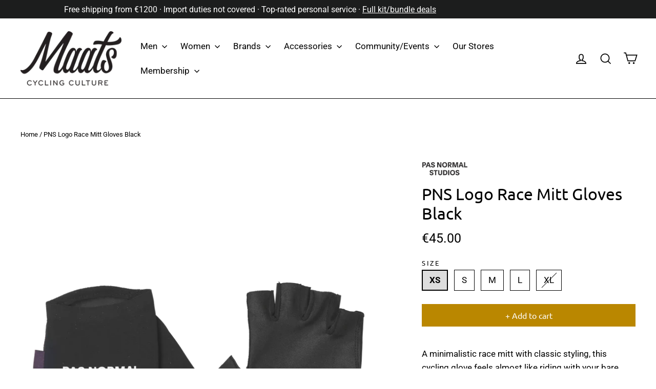

--- FILE ---
content_type: text/html; charset=utf-8
request_url: https://maats.cc/products/pns-race-mitt-gloves-black
body_size: 78465
content:
<!doctype html>
<html class="no-js" lang="en">
<head>
<script>
window.KiwiSizing = window.KiwiSizing === undefined ? {} : window.KiwiSizing;
KiwiSizing.shop = "maats.myshopify.com";


KiwiSizing.data = {
  collections: "13795852317,412560359664,237457047743,270730199231,270730395839,270731280575,57735544911,631267492179,281490784447,626558632275,281502384319,236835176639,13796835357,13796933661,282208698559,633980125523,621249888595,13796900893,13795983389,282208731327,13796868125",
  tags: "bf25tier1,commercialcolor:Black,formersku-NA0199HA,gender-men,gender-women,gloves,infoblock2:comparison-mitts,infoblock9:pns-brand-unisex,ms25-tier1,noos-summer,pas-normal-studios,size-l,size-m,size-s,size-xs,under-50,virtuallystocked",
  product: "8105878094064",
  vendor: "Pas Normal Studios",
  type: "Gloves",
  title: "PNS Logo Race Mitt Gloves Black",
  images: ["\/\/maats.cc\/cdn\/shop\/files\/PNS-LogoRaceMitt-Black.png?v=1730051339","\/\/maats.cc\/cdn\/shop\/products\/RaceMittsBlack_Detail2.jpg?v=1730051331","\/\/maats.cc\/cdn\/shop\/products\/RaceMittsBlack_Detail.jpg?v=1730051337"],
  options: [{"name":"Size","position":1,"values":["XS","S","M","L","XL"]}],
  variants: [{"id":47766739124563,"title":"XS","option1":"XS","option2":null,"option3":null,"sku":"NX2527AF-3999","requires_shipping":true,"taxable":true,"featured_image":null,"available":true,"name":"PNS Logo Race Mitt Gloves Black - XS","public_title":"XS","options":["XS"],"price":4500,"weight":0,"compare_at_price":null,"inventory_quantity":10,"inventory_management":"shopify","inventory_policy":"deny","barcode":null,"requires_selling_plan":false,"selling_plan_allocations":[]},{"id":43460303552752,"title":"S","option1":"S","option2":null,"option3":null,"sku":"NX2527AF-4999","requires_shipping":true,"taxable":true,"featured_image":null,"available":true,"name":"PNS Logo Race Mitt Gloves Black - S","public_title":"S","options":["S"],"price":4500,"weight":200,"compare_at_price":null,"inventory_quantity":14,"inventory_management":"shopify","inventory_policy":"deny","barcode":"","requires_selling_plan":false,"selling_plan_allocations":[]},{"id":43460303585520,"title":"M","option1":"M","option2":null,"option3":null,"sku":"NX2527AF-5999","requires_shipping":true,"taxable":true,"featured_image":null,"available":true,"name":"PNS Logo Race Mitt Gloves Black - M","public_title":"M","options":["M"],"price":4500,"weight":200,"compare_at_price":null,"inventory_quantity":15,"inventory_management":"shopify","inventory_policy":"deny","barcode":"","requires_selling_plan":false,"selling_plan_allocations":[]},{"id":43460303618288,"title":"L","option1":"L","option2":null,"option3":null,"sku":"NX2527AF-6999","requires_shipping":true,"taxable":true,"featured_image":null,"available":true,"name":"PNS Logo Race Mitt Gloves Black - L","public_title":"L","options":["L"],"price":4500,"weight":200,"compare_at_price":null,"inventory_quantity":18,"inventory_management":"shopify","inventory_policy":"deny","barcode":"","requires_selling_plan":false,"selling_plan_allocations":[]},{"id":47766733029715,"title":"XL","option1":"XL","option2":null,"option3":null,"sku":"NX2527AF-7999","requires_shipping":true,"taxable":true,"featured_image":null,"available":false,"name":"PNS Logo Race Mitt Gloves Black - XL","public_title":"XL","options":["XL"],"price":4500,"weight":0,"compare_at_price":null,"inventory_quantity":0,"inventory_management":"shopify","inventory_policy":"deny","barcode":"","requires_selling_plan":false,"selling_plan_allocations":[]}],
};

</script>
<meta name="google-site-verification" content="GraMh2nDZnNsREMVAUkQHk60rlcvEru69UmJ219kLq8" /> 
  <meta charset="utf-8">
  <script src="//code.jquery.com/jquery-migrate-3.3.1.min.js" defer></script><!-- for bta -->
  <meta http-equiv="X-UA-Compatible" content="IE=edge,chrome=1">
  <meta name="viewport" content="width=device-width,initial-scale=1">
  <meta name="theme-color" content="#000000">

<!-- Google Tag Manager -->
<script>(function(w,d,s,l,i){w[l]=w[l]||[];w[l].push({'gtm.start':
new Date().getTime(),event:'gtm.js'});var f=d.getElementsByTagName(s)[0],
j=d.createElement(s),dl=l!='dataLayer'?'&l='+l:'';j.async=true;j.src=
'https://www.googletagmanager.com/gtm.js?id='+i+dl;f.parentNode.insertBefore(j,f);
})(window,document,'script','dataLayer','GTM-TRDK6ZBT');</script>
<!-- End Google Tag Manager -->
  
  
  
  
  <link rel="canonical" href="https://maats.cc/products/pns-race-mitt-gloves-black" />
  
<link rel="shortcut icon" href="//maats.cc/cdn/shop/files/Maats-Logo-Black_8f080c08-806f-4d3e-b0f9-fe1660fc9cc4_32x32.png?v=1613584970" type="image/png" />

<title>
PNS Logo Race Mitt Gloves Black&nbsp;|&nbsp;Maats.cc

&ndash; Maats.cc

</title><meta name="description" content="A minimalistic race mitt with classic styling, this cycling glove feels almost like riding with your bare hands on the bars. PNS&#39;s Logo Race Mitts offers protection from chafing, abrasion and road rash if you crash. The synthetic suede palm with no padding adds grip without sacrificing the tangible connection with your"><meta property="og:site_name" content="Maats.cc">
<meta property="og:url" content="https://maats.cc/products/pns-race-mitt-gloves-black">
<meta property="og:title" content="PNS Logo Race Mitt Gloves Black">
<meta property="og:type" content="product">
<meta property="og:description" content="A minimalistic race mitt with classic styling, this cycling glove feels almost like riding with your bare hands on the bars. PNS&#39;s Logo Race Mitts offers protection from chafing, abrasion and road rash if you crash. The synthetic suede palm with no padding adds grip without sacrificing the tangible connection with your"><meta property="og:price:amount" content="45.00">
  <meta property="og:price:currency" content="EUR"><meta property="og:image" content="http://maats.cc/cdn/shop/files/PNS-LogoRaceMitt-Black_1200x630.png?v=1730051339"><meta property="og:image" content="http://maats.cc/cdn/shop/products/RaceMittsBlack_Detail2_1200x630.jpg?v=1730051331"><meta property="og:image" content="http://maats.cc/cdn/shop/products/RaceMittsBlack_Detail_1200x630.jpg?v=1730051337">
<meta property="og:image:secure_url" content="https://maats.cc/cdn/shop/files/PNS-LogoRaceMitt-Black_1200x630.png?v=1730051339"><meta property="og:image:secure_url" content="https://maats.cc/cdn/shop/products/RaceMittsBlack_Detail2_1200x630.jpg?v=1730051331"><meta property="og:image:secure_url" content="https://maats.cc/cdn/shop/products/RaceMittsBlack_Detail_1200x630.jpg?v=1730051337">
<meta name="twitter:site" content="@">
<meta name="twitter:card" content="summary_large_image">
<meta name="twitter:title" content="PNS Logo Race Mitt Gloves Black">
<meta name="twitter:description" content="A minimalistic race mitt with classic styling, this cycling glove feels almost like riding with your bare hands on the bars. PNS&#39;s Logo Race Mitts offers protection from chafing, abrasion and road rash if you crash. The synthetic suede palm with no padding adds grip without sacrificing the tangible connection with your">
<style>
  @font-face {
  font-family: Ubuntu;
  font-weight: 400;
  font-style: normal;
  src: url("//maats.cc/cdn/fonts/ubuntu/ubuntu_n4.2c466c9d72970fbeeea5774a5658b256f03b28fd.woff2") format("woff2"),
       url("//maats.cc/cdn/fonts/ubuntu/ubuntu_n4.7d58d3bbaa6e4145f1df3f31b336b0f96f56885c.woff") format("woff");
}

  @font-face {
  font-family: Roboto;
  font-weight: 400;
  font-style: normal;
  src: url("//maats.cc/cdn/fonts/roboto/roboto_n4.2019d890f07b1852f56ce63ba45b2db45d852cba.woff2") format("woff2"),
       url("//maats.cc/cdn/fonts/roboto/roboto_n4.238690e0007583582327135619c5f7971652fa9d.woff") format("woff");
}


  @font-face {
  font-family: Roboto;
  font-weight: 700;
  font-style: normal;
  src: url("//maats.cc/cdn/fonts/roboto/roboto_n7.f38007a10afbbde8976c4056bfe890710d51dec2.woff2") format("woff2"),
       url("//maats.cc/cdn/fonts/roboto/roboto_n7.94bfdd3e80c7be00e128703d245c207769d763f9.woff") format("woff");
}

  @font-face {
  font-family: Roboto;
  font-weight: 400;
  font-style: italic;
  src: url("//maats.cc/cdn/fonts/roboto/roboto_i4.57ce898ccda22ee84f49e6b57ae302250655e2d4.woff2") format("woff2"),
       url("//maats.cc/cdn/fonts/roboto/roboto_i4.b21f3bd061cbcb83b824ae8c7671a82587b264bf.woff") format("woff");
}

  @font-face {
  font-family: Roboto;
  font-weight: 700;
  font-style: italic;
  src: url("//maats.cc/cdn/fonts/roboto/roboto_i7.7ccaf9410746f2c53340607c42c43f90a9005937.woff2") format("woff2"),
       url("//maats.cc/cdn/fonts/roboto/roboto_i7.49ec21cdd7148292bffea74c62c0df6e93551516.woff") format("woff");
}

</style>

  <link href="//maats.cc/cdn/shop/t/17/assets/theme.scss.css?v=158584283353019708231766319821" rel="stylesheet" type="text/css" media="all" />

  <script>
    document.documentElement.className = document.documentElement.className.replace('no-js', 'js');

    window.theme = window.theme || {};
    theme.strings = {
      addToCart: "+ Add to cart",
      soldOut: "Temporarily sold out",
      unavailable: "Unavailable",
      stockLabel: "[count] in stock",
      cartSavings: "You save [savings]",
      cartEmpty: "Your shopping cart is currently empty.",
      cartTermsConfirmation: "You must agree with our conditions before you can proceed to checkout."
    };
    theme.settings = {
      cartType: "page",
      moneyFormat: "€{{amount}}",
      quickView: true,
      themeVersion: "3.2.3"
    };
  </script>

  <script>window.performance && window.performance.mark && window.performance.mark('shopify.content_for_header.start');</script><meta name="google-site-verification" content="ru5i32BFAD5YP-fKL6CTyXRWyGqT3YofSu_myQNGH74">
<meta id="shopify-digital-wallet" name="shopify-digital-wallet" content="/17408991/digital_wallets/dialog">
<meta name="shopify-checkout-api-token" content="e9addf942f116e816b22aa9b2a459489">
<meta id="in-context-paypal-metadata" data-shop-id="17408991" data-venmo-supported="false" data-environment="production" data-locale="en_US" data-paypal-v4="true" data-currency="EUR">
<link rel="alternate" type="application/json+oembed" href="https://maats.cc/products/pns-race-mitt-gloves-black.oembed">
<script async="async" src="/checkouts/internal/preloads.js?locale=en-NL"></script>
<link rel="preconnect" href="https://shop.app" crossorigin="anonymous">
<script async="async" src="https://shop.app/checkouts/internal/preloads.js?locale=en-NL&shop_id=17408991" crossorigin="anonymous"></script>
<script id="apple-pay-shop-capabilities" type="application/json">{"shopId":17408991,"countryCode":"NL","currencyCode":"EUR","merchantCapabilities":["supports3DS"],"merchantId":"gid:\/\/shopify\/Shop\/17408991","merchantName":"Maats.cc","requiredBillingContactFields":["postalAddress","email"],"requiredShippingContactFields":["postalAddress","email"],"shippingType":"shipping","supportedNetworks":["visa","maestro","masterCard","amex"],"total":{"type":"pending","label":"Maats.cc","amount":"1.00"},"shopifyPaymentsEnabled":true,"supportsSubscriptions":true}</script>
<script id="shopify-features" type="application/json">{"accessToken":"e9addf942f116e816b22aa9b2a459489","betas":["rich-media-storefront-analytics"],"domain":"maats.cc","predictiveSearch":true,"shopId":17408991,"locale":"en"}</script>
<script>var Shopify = Shopify || {};
Shopify.shop = "maats.myshopify.com";
Shopify.locale = "en";
Shopify.currency = {"active":"EUR","rate":"1.0"};
Shopify.country = "NL";
Shopify.theme = {"name":"Motion","id":32091766863,"schema_name":"Motion","schema_version":"3.2.3","theme_store_id":847,"role":"main"};
Shopify.theme.handle = "null";
Shopify.theme.style = {"id":null,"handle":null};
Shopify.cdnHost = "maats.cc/cdn";
Shopify.routes = Shopify.routes || {};
Shopify.routes.root = "/";</script>
<script type="module">!function(o){(o.Shopify=o.Shopify||{}).modules=!0}(window);</script>
<script>!function(o){function n(){var o=[];function n(){o.push(Array.prototype.slice.apply(arguments))}return n.q=o,n}var t=o.Shopify=o.Shopify||{};t.loadFeatures=n(),t.autoloadFeatures=n()}(window);</script>
<script>
  window.ShopifyPay = window.ShopifyPay || {};
  window.ShopifyPay.apiHost = "shop.app\/pay";
  window.ShopifyPay.redirectState = null;
</script>
<script id="shop-js-analytics" type="application/json">{"pageType":"product"}</script>
<script defer="defer" async type="module" src="//maats.cc/cdn/shopifycloud/shop-js/modules/v2/client.init-shop-cart-sync_BdyHc3Nr.en.esm.js"></script>
<script defer="defer" async type="module" src="//maats.cc/cdn/shopifycloud/shop-js/modules/v2/chunk.common_Daul8nwZ.esm.js"></script>
<script type="module">
  await import("//maats.cc/cdn/shopifycloud/shop-js/modules/v2/client.init-shop-cart-sync_BdyHc3Nr.en.esm.js");
await import("//maats.cc/cdn/shopifycloud/shop-js/modules/v2/chunk.common_Daul8nwZ.esm.js");

  window.Shopify.SignInWithShop?.initShopCartSync?.({"fedCMEnabled":true,"windoidEnabled":true});

</script>
<script>
  window.Shopify = window.Shopify || {};
  if (!window.Shopify.featureAssets) window.Shopify.featureAssets = {};
  window.Shopify.featureAssets['shop-js'] = {"shop-cart-sync":["modules/v2/client.shop-cart-sync_QYOiDySF.en.esm.js","modules/v2/chunk.common_Daul8nwZ.esm.js"],"init-fed-cm":["modules/v2/client.init-fed-cm_DchLp9rc.en.esm.js","modules/v2/chunk.common_Daul8nwZ.esm.js"],"shop-button":["modules/v2/client.shop-button_OV7bAJc5.en.esm.js","modules/v2/chunk.common_Daul8nwZ.esm.js"],"init-windoid":["modules/v2/client.init-windoid_DwxFKQ8e.en.esm.js","modules/v2/chunk.common_Daul8nwZ.esm.js"],"shop-cash-offers":["modules/v2/client.shop-cash-offers_DWtL6Bq3.en.esm.js","modules/v2/chunk.common_Daul8nwZ.esm.js","modules/v2/chunk.modal_CQq8HTM6.esm.js"],"shop-toast-manager":["modules/v2/client.shop-toast-manager_CX9r1SjA.en.esm.js","modules/v2/chunk.common_Daul8nwZ.esm.js"],"init-shop-email-lookup-coordinator":["modules/v2/client.init-shop-email-lookup-coordinator_UhKnw74l.en.esm.js","modules/v2/chunk.common_Daul8nwZ.esm.js"],"pay-button":["modules/v2/client.pay-button_DzxNnLDY.en.esm.js","modules/v2/chunk.common_Daul8nwZ.esm.js"],"avatar":["modules/v2/client.avatar_BTnouDA3.en.esm.js"],"init-shop-cart-sync":["modules/v2/client.init-shop-cart-sync_BdyHc3Nr.en.esm.js","modules/v2/chunk.common_Daul8nwZ.esm.js"],"shop-login-button":["modules/v2/client.shop-login-button_D8B466_1.en.esm.js","modules/v2/chunk.common_Daul8nwZ.esm.js","modules/v2/chunk.modal_CQq8HTM6.esm.js"],"init-customer-accounts-sign-up":["modules/v2/client.init-customer-accounts-sign-up_C8fpPm4i.en.esm.js","modules/v2/client.shop-login-button_D8B466_1.en.esm.js","modules/v2/chunk.common_Daul8nwZ.esm.js","modules/v2/chunk.modal_CQq8HTM6.esm.js"],"init-shop-for-new-customer-accounts":["modules/v2/client.init-shop-for-new-customer-accounts_CVTO0Ztu.en.esm.js","modules/v2/client.shop-login-button_D8B466_1.en.esm.js","modules/v2/chunk.common_Daul8nwZ.esm.js","modules/v2/chunk.modal_CQq8HTM6.esm.js"],"init-customer-accounts":["modules/v2/client.init-customer-accounts_dRgKMfrE.en.esm.js","modules/v2/client.shop-login-button_D8B466_1.en.esm.js","modules/v2/chunk.common_Daul8nwZ.esm.js","modules/v2/chunk.modal_CQq8HTM6.esm.js"],"shop-follow-button":["modules/v2/client.shop-follow-button_CkZpjEct.en.esm.js","modules/v2/chunk.common_Daul8nwZ.esm.js","modules/v2/chunk.modal_CQq8HTM6.esm.js"],"lead-capture":["modules/v2/client.lead-capture_BntHBhfp.en.esm.js","modules/v2/chunk.common_Daul8nwZ.esm.js","modules/v2/chunk.modal_CQq8HTM6.esm.js"],"checkout-modal":["modules/v2/client.checkout-modal_CfxcYbTm.en.esm.js","modules/v2/chunk.common_Daul8nwZ.esm.js","modules/v2/chunk.modal_CQq8HTM6.esm.js"],"shop-login":["modules/v2/client.shop-login_Da4GZ2H6.en.esm.js","modules/v2/chunk.common_Daul8nwZ.esm.js","modules/v2/chunk.modal_CQq8HTM6.esm.js"],"payment-terms":["modules/v2/client.payment-terms_MV4M3zvL.en.esm.js","modules/v2/chunk.common_Daul8nwZ.esm.js","modules/v2/chunk.modal_CQq8HTM6.esm.js"]};
</script>
<script>(function() {
  var isLoaded = false;
  function asyncLoad() {
    if (isLoaded) return;
    isLoaded = true;
    var urls = ["https:\/\/cdn.recovermycart.com\/scripts\/keepcart\/CartJS.min.js?shop=maats.myshopify.com\u0026shop=maats.myshopify.com","https:\/\/gcc.metizapps.com\/assets\/js\/app.js?shop=maats.myshopify.com","https:\/\/ecommplugins-scripts.trustpilot.com\/v2.1\/js\/header.min.js?settings=eyJrZXkiOiJ1Q1B3eHNreFRYSzF4OUhkIiwicyI6Im5vbmUifQ==\u0026shop=maats.myshopify.com","https:\/\/ecommplugins-trustboxsettings.trustpilot.com\/maats.myshopify.com.js?settings=1636123756775\u0026shop=maats.myshopify.com","\/\/cdn.shopify.com\/proxy\/2a8c1c2c927717c16c7e856cc0404541f401683b1e93d22a66f9b604bd12e31f\/maats.bookthatapp.com\/javascripts\/bta-installed.js?shop=maats.myshopify.com\u0026sp-cache-control=cHVibGljLCBtYXgtYWdlPTkwMA","\/\/swymv3free-01.azureedge.net\/code\/swym-shopify.js?shop=maats.myshopify.com","https:\/\/d3p29gcwgas9m8.cloudfront.net\/assets\/js\/index.js?shop=maats.myshopify.com","https:\/\/static.klaviyo.com\/onsite\/js\/UkKDcV\/klaviyo.js?company_id=UkKDcV\u0026shop=maats.myshopify.com","https:\/\/cdn-app.sealsubscriptions.com\/shopify\/public\/js\/sealsubscriptions.js?shop=maats.myshopify.com"];
    for (var i = 0; i < urls.length; i++) {
      var s = document.createElement('script');
      s.type = 'text/javascript';
      s.async = true;
      s.src = urls[i];
      var x = document.getElementsByTagName('script')[0];
      x.parentNode.insertBefore(s, x);
    }
  };
  if(window.attachEvent) {
    window.attachEvent('onload', asyncLoad);
  } else {
    window.addEventListener('load', asyncLoad, false);
  }
})();</script>
<script id="__st">var __st={"a":17408991,"offset":3600,"reqid":"18cf8c78-8956-4f53-ad63-279162cfad30-1768972394","pageurl":"maats.cc\/products\/pns-race-mitt-gloves-black","u":"11abb1fda36e","p":"product","rtyp":"product","rid":8105878094064};</script>
<script>window.ShopifyPaypalV4VisibilityTracking = true;</script>
<script id="captcha-bootstrap">!function(){'use strict';const t='contact',e='account',n='new_comment',o=[[t,t],['blogs',n],['comments',n],[t,'customer']],c=[[e,'customer_login'],[e,'guest_login'],[e,'recover_customer_password'],[e,'create_customer']],r=t=>t.map((([t,e])=>`form[action*='/${t}']:not([data-nocaptcha='true']) input[name='form_type'][value='${e}']`)).join(','),a=t=>()=>t?[...document.querySelectorAll(t)].map((t=>t.form)):[];function s(){const t=[...o],e=r(t);return a(e)}const i='password',u='form_key',d=['recaptcha-v3-token','g-recaptcha-response','h-captcha-response',i],f=()=>{try{return window.sessionStorage}catch{return}},m='__shopify_v',_=t=>t.elements[u];function p(t,e,n=!1){try{const o=window.sessionStorage,c=JSON.parse(o.getItem(e)),{data:r}=function(t){const{data:e,action:n}=t;return t[m]||n?{data:e,action:n}:{data:t,action:n}}(c);for(const[e,n]of Object.entries(r))t.elements[e]&&(t.elements[e].value=n);n&&o.removeItem(e)}catch(o){console.error('form repopulation failed',{error:o})}}const l='form_type',E='cptcha';function T(t){t.dataset[E]=!0}const w=window,h=w.document,L='Shopify',v='ce_forms',y='captcha';let A=!1;((t,e)=>{const n=(g='f06e6c50-85a8-45c8-87d0-21a2b65856fe',I='https://cdn.shopify.com/shopifycloud/storefront-forms-hcaptcha/ce_storefront_forms_captcha_hcaptcha.v1.5.2.iife.js',D={infoText:'Protected by hCaptcha',privacyText:'Privacy',termsText:'Terms'},(t,e,n)=>{const o=w[L][v],c=o.bindForm;if(c)return c(t,g,e,D).then(n);var r;o.q.push([[t,g,e,D],n]),r=I,A||(h.body.append(Object.assign(h.createElement('script'),{id:'captcha-provider',async:!0,src:r})),A=!0)});var g,I,D;w[L]=w[L]||{},w[L][v]=w[L][v]||{},w[L][v].q=[],w[L][y]=w[L][y]||{},w[L][y].protect=function(t,e){n(t,void 0,e),T(t)},Object.freeze(w[L][y]),function(t,e,n,w,h,L){const[v,y,A,g]=function(t,e,n){const i=e?o:[],u=t?c:[],d=[...i,...u],f=r(d),m=r(i),_=r(d.filter((([t,e])=>n.includes(e))));return[a(f),a(m),a(_),s()]}(w,h,L),I=t=>{const e=t.target;return e instanceof HTMLFormElement?e:e&&e.form},D=t=>v().includes(t);t.addEventListener('submit',(t=>{const e=I(t);if(!e)return;const n=D(e)&&!e.dataset.hcaptchaBound&&!e.dataset.recaptchaBound,o=_(e),c=g().includes(e)&&(!o||!o.value);(n||c)&&t.preventDefault(),c&&!n&&(function(t){try{if(!f())return;!function(t){const e=f();if(!e)return;const n=_(t);if(!n)return;const o=n.value;o&&e.removeItem(o)}(t);const e=Array.from(Array(32),(()=>Math.random().toString(36)[2])).join('');!function(t,e){_(t)||t.append(Object.assign(document.createElement('input'),{type:'hidden',name:u})),t.elements[u].value=e}(t,e),function(t,e){const n=f();if(!n)return;const o=[...t.querySelectorAll(`input[type='${i}']`)].map((({name:t})=>t)),c=[...d,...o],r={};for(const[a,s]of new FormData(t).entries())c.includes(a)||(r[a]=s);n.setItem(e,JSON.stringify({[m]:1,action:t.action,data:r}))}(t,e)}catch(e){console.error('failed to persist form',e)}}(e),e.submit())}));const S=(t,e)=>{t&&!t.dataset[E]&&(n(t,e.some((e=>e===t))),T(t))};for(const o of['focusin','change'])t.addEventListener(o,(t=>{const e=I(t);D(e)&&S(e,y())}));const B=e.get('form_key'),M=e.get(l),P=B&&M;t.addEventListener('DOMContentLoaded',(()=>{const t=y();if(P)for(const e of t)e.elements[l].value===M&&p(e,B);[...new Set([...A(),...v().filter((t=>'true'===t.dataset.shopifyCaptcha))])].forEach((e=>S(e,t)))}))}(h,new URLSearchParams(w.location.search),n,t,e,['guest_login'])})(!0,!0)}();</script>
<script integrity="sha256-4kQ18oKyAcykRKYeNunJcIwy7WH5gtpwJnB7kiuLZ1E=" data-source-attribution="shopify.loadfeatures" defer="defer" src="//maats.cc/cdn/shopifycloud/storefront/assets/storefront/load_feature-a0a9edcb.js" crossorigin="anonymous"></script>
<script crossorigin="anonymous" defer="defer" src="//maats.cc/cdn/shopifycloud/storefront/assets/shopify_pay/storefront-65b4c6d7.js?v=20250812"></script>
<script data-source-attribution="shopify.dynamic_checkout.dynamic.init">var Shopify=Shopify||{};Shopify.PaymentButton=Shopify.PaymentButton||{isStorefrontPortableWallets:!0,init:function(){window.Shopify.PaymentButton.init=function(){};var t=document.createElement("script");t.src="https://maats.cc/cdn/shopifycloud/portable-wallets/latest/portable-wallets.en.js",t.type="module",document.head.appendChild(t)}};
</script>
<script data-source-attribution="shopify.dynamic_checkout.buyer_consent">
  function portableWalletsHideBuyerConsent(e){var t=document.getElementById("shopify-buyer-consent"),n=document.getElementById("shopify-subscription-policy-button");t&&n&&(t.classList.add("hidden"),t.setAttribute("aria-hidden","true"),n.removeEventListener("click",e))}function portableWalletsShowBuyerConsent(e){var t=document.getElementById("shopify-buyer-consent"),n=document.getElementById("shopify-subscription-policy-button");t&&n&&(t.classList.remove("hidden"),t.removeAttribute("aria-hidden"),n.addEventListener("click",e))}window.Shopify?.PaymentButton&&(window.Shopify.PaymentButton.hideBuyerConsent=portableWalletsHideBuyerConsent,window.Shopify.PaymentButton.showBuyerConsent=portableWalletsShowBuyerConsent);
</script>
<script data-source-attribution="shopify.dynamic_checkout.cart.bootstrap">document.addEventListener("DOMContentLoaded",(function(){function t(){return document.querySelector("shopify-accelerated-checkout-cart, shopify-accelerated-checkout")}if(t())Shopify.PaymentButton.init();else{new MutationObserver((function(e,n){t()&&(Shopify.PaymentButton.init(),n.disconnect())})).observe(document.body,{childList:!0,subtree:!0})}}));
</script>
<link id="shopify-accelerated-checkout-styles" rel="stylesheet" media="screen" href="https://maats.cc/cdn/shopifycloud/portable-wallets/latest/accelerated-checkout-backwards-compat.css" crossorigin="anonymous">
<style id="shopify-accelerated-checkout-cart">
        #shopify-buyer-consent {
  margin-top: 1em;
  display: inline-block;
  width: 100%;
}

#shopify-buyer-consent.hidden {
  display: none;
}

#shopify-subscription-policy-button {
  background: none;
  border: none;
  padding: 0;
  text-decoration: underline;
  font-size: inherit;
  cursor: pointer;
}

#shopify-subscription-policy-button::before {
  box-shadow: none;
}

      </style>

<script>window.performance && window.performance.mark && window.performance.mark('shopify.content_for_header.end');</script>
 
  <!--[if lt IE 9]>
<script src="//cdnjs.cloudflare.com/ajax/libs/html5shiv/3.7.2/html5shiv.min.js" type="text/javascript"></script>
<![endif]-->
<!--[if (lte IE 9) ]><script src="//maats.cc/cdn/shop/t/17/assets/match-media.min.js?v=159635276924582161481531400813" type="text/javascript"></script><![endif]-->


  <script src="//ajax.googleapis.com/ajax/libs/jquery/3.1.0/jquery.min.js" type="text/javascript"></script>
  <script>theme.jQuery = jQuery;</script>

  
  <script src="//maats.cc/cdn/shop/t/17/assets/vendor.js" defer="defer"></script>



  <link href="//ajax.googleapis.com/ajax/libs/jqueryui/1.12.1/themes/smoothness/jquery-ui.css" rel="stylesheet" type="text/css" media="all" />
  <!--[if (gt IE 9)|!(IE)]><!--><script src="//ajax.googleapis.com/ajax/libs/jqueryui/1.12.1/jquery-ui.min.js" defer="defer"></script><!--<![endif]-->
  <!--[if lte IE 9]><script src="//ajax.googleapis.com/ajax/libs/jqueryui/1.12.1/jquery-ui.min.js"></script><![endif]-->
  <!--[if (gt IE 9)|!(IE)]><!--><script src="//cdn.bookthatapp.com/fullcalendar2/lib/moment.min.js" defer="defer"></script><!--<![endif]-->
  <!--[if lte IE 9]><script src="//cdn.bookthatapp.com/fullcalendar2/lib/moment.min.js"></script><![endif]-->

  

  
  <script src="//maats.cc/cdn/shop/t/17/assets/theme.js?v=123016027041896602801688646090" defer="defer"></script>


<div id="shopify-section-filter-menu-settings" class="shopify-section"><style type="text/css">
/*  Filter Menu Color and Image Section CSS */</style>
<link href="//maats.cc/cdn/shop/t/17/assets/filter-menu.scss.css?v=48087503189471234791695986385" rel="stylesheet" type="text/css" media="all" />
<script src="//maats.cc/cdn/shop/t/17/assets/filter-menu.js?v=33423275811885662991535721252" type="text/javascript"></script>





</div>

  
  <!-- Hotjar Tracking Code for maats.cc -->
<script>
    (function(h,o,t,j,a,r){
        h.hj=h.hj||function(){(h.hj.q=h.hj.q||[]).push(arguments)};
        h._hjSettings={hjid:1823199,hjsv:6};
        a=o.getElementsByTagName('head')[0];
        r=o.createElement('script');r.async=1;
        r.src=t+h._hjSettings.hjid+j+h._hjSettings.hjsv;
        a.appendChild(r);
    })(window,document,'https://static.hotjar.com/c/hotjar-','.js?sv=');
</script>
  

  <script>

        window.zoorixCartData = {
          currency: "EUR",
          currency_symbol: "€",
          
          total_price: 0,
          item_count: 0,
          items: [
              
          ]
       	  
        }
</script>
 

<script>window.__pagefly_analytics_settings__={"version":2,"visits":3061,"dashboardVisits":"160","storefrontPassword":"","acceptGDPR":true,"acceptTracking":true,"planMigrated":true,"install_app":"1","klaviyoListKey":"MFNKPU","create_first_regular_page":"1","pageflyThemeId":82960613455,"first_visit_pricing_plan":"1","forceRemoveData":true,"publish_first_regular_page":"1","create_first_blog_post":"1","create_first_product_page":"1","create_first_collection_page":"1","acceptGATracking":true,"acceptCrisp":true,"acceptCookies":true,"publish_first_blog_post":"1","updatedProduct":1650986462414,"feedbackTriggered":[{"triggeredAt":"2022-04-17T20:05:23.070Z","type":"VIEW_PAGE_NO_TEMPLATE"}]};</script>
 <!-- "snippets/weglot_hreftags.liquid" was not rendered, the associated app was uninstalled -->
<!-- "snippets/weglot_switcher.liquid" was not rendered, the associated app was uninstalled -->

    
<!-- Start of Judge.me Core -->
<link rel="dns-prefetch" href="https://cdn.judge.me/">
<script data-cfasync='false' class='jdgm-settings-script'>window.jdgmSettings={"pagination":5,"disable_web_reviews":false,"badge_no_review_text":"No reviews","badge_n_reviews_text":"{{ n }} review/reviews","hide_badge_preview_if_no_reviews":true,"badge_hide_text":false,"enforce_center_preview_badge":false,"widget_title":"Customer Reviews","widget_open_form_text":"Write a review","widget_close_form_text":"Cancel review","widget_refresh_page_text":"Refresh page","widget_summary_text":"Based on {{ number_of_reviews }} review/reviews","widget_no_review_text":"Be the first to write a review","widget_name_field_text":"Display name","widget_verified_name_field_text":"Verified Name (public)","widget_name_placeholder_text":"Display name","widget_required_field_error_text":"This field is required.","widget_email_field_text":"Email address","widget_verified_email_field_text":"Verified Email (private, can not be edited)","widget_email_placeholder_text":"Your email address","widget_email_field_error_text":"Please enter a valid email address.","widget_rating_field_text":"Rating","widget_review_title_field_text":"Review Title","widget_review_title_placeholder_text":"Give your review a title","widget_review_body_field_text":"Review content","widget_review_body_placeholder_text":"Start writing here...","widget_pictures_field_text":"Picture/Video (optional)","widget_submit_review_text":"Submit Review","widget_submit_verified_review_text":"Submit Verified Review","widget_submit_success_msg_with_auto_publish":"Thank you! Please refresh the page in a few moments to see your review. You can remove or edit your review by logging into \u003ca href='https://judge.me/login' target='_blank' rel='nofollow noopener'\u003eJudge.me\u003c/a\u003e","widget_submit_success_msg_no_auto_publish":"Thank you! Your review will be published as soon as it is approved by the shop admin. You can remove or edit your review by logging into \u003ca href='https://judge.me/login' target='_blank' rel='nofollow noopener'\u003eJudge.me\u003c/a\u003e","widget_show_default_reviews_out_of_total_text":"Showing {{ n_reviews_shown }} out of {{ n_reviews }} reviews.","widget_show_all_link_text":"Show all","widget_show_less_link_text":"Show less","widget_author_said_text":"{{ reviewer_name }} said:","widget_days_text":"{{ n }} days ago","widget_weeks_text":"{{ n }} week/weeks ago","widget_months_text":"{{ n }} month/months ago","widget_years_text":"{{ n }} year/years ago","widget_yesterday_text":"Yesterday","widget_today_text":"Today","widget_replied_text":"\u003e\u003e {{ shop_name }} replied:","widget_read_more_text":"Read more","widget_reviewer_name_as_initial":"","widget_rating_filter_color":"#fbcd0a","widget_rating_filter_see_all_text":"See all reviews","widget_sorting_most_recent_text":"Most Recent","widget_sorting_highest_rating_text":"Highest Rating","widget_sorting_lowest_rating_text":"Lowest Rating","widget_sorting_with_pictures_text":"Only Pictures","widget_sorting_most_helpful_text":"Most Helpful","widget_open_question_form_text":"Ask a question","widget_reviews_subtab_text":"Reviews","widget_questions_subtab_text":"Questions","widget_question_label_text":"Question","widget_answer_label_text":"Answer","widget_question_placeholder_text":"Write your question here","widget_submit_question_text":"Submit Question","widget_question_submit_success_text":"Thank you for your question! We will notify you once it gets answered.","verified_badge_text":"Verified","verified_badge_bg_color":"","verified_badge_text_color":"","verified_badge_placement":"left-of-reviewer-name","widget_review_max_height":"","widget_hide_border":false,"widget_social_share":false,"widget_thumb":false,"widget_review_location_show":false,"widget_location_format":"","all_reviews_include_out_of_store_products":true,"all_reviews_out_of_store_text":"(out of store)","all_reviews_pagination":100,"all_reviews_product_name_prefix_text":"about","enable_review_pictures":true,"enable_question_anwser":false,"widget_theme":"default","review_date_format":"mm/dd/yyyy","default_sort_method":"most-recent","widget_product_reviews_subtab_text":"Product Reviews","widget_shop_reviews_subtab_text":"Shop Reviews","widget_other_products_reviews_text":"Reviews for other products","widget_store_reviews_subtab_text":"Store reviews","widget_no_store_reviews_text":"This store hasn't received any reviews yet","widget_web_restriction_product_reviews_text":"This product hasn't received any reviews yet","widget_no_items_text":"No items found","widget_show_more_text":"Show more","widget_write_a_store_review_text":"Write a Store Review","widget_other_languages_heading":"Reviews in Other Languages","widget_translate_review_text":"Translate review to {{ language }}","widget_translating_review_text":"Translating...","widget_show_original_translation_text":"Show original ({{ language }})","widget_translate_review_failed_text":"Review couldn't be translated.","widget_translate_review_retry_text":"Retry","widget_translate_review_try_again_later_text":"Try again later","show_product_url_for_grouped_product":false,"widget_sorting_pictures_first_text":"Pictures First","show_pictures_on_all_rev_page_mobile":false,"show_pictures_on_all_rev_page_desktop":false,"floating_tab_hide_mobile_install_preference":false,"floating_tab_button_name":"★ Reviews","floating_tab_title":"Let customers speak for us","floating_tab_button_color":"","floating_tab_button_background_color":"","floating_tab_url":"","floating_tab_url_enabled":false,"floating_tab_tab_style":"text","all_reviews_text_badge_text":"Customers rate us {{ shop.metafields.judgeme.all_reviews_rating | round: 1 }}/5 based on {{ shop.metafields.judgeme.all_reviews_count }} reviews.","all_reviews_text_badge_text_branded_style":"{{ shop.metafields.judgeme.all_reviews_rating | round: 1 }} out of 5 stars based on {{ shop.metafields.judgeme.all_reviews_count }} reviews","is_all_reviews_text_badge_a_link":false,"show_stars_for_all_reviews_text_badge":false,"all_reviews_text_badge_url":"","all_reviews_text_style":"text","all_reviews_text_color_style":"judgeme_brand_color","all_reviews_text_color":"#108474","all_reviews_text_show_jm_brand":true,"featured_carousel_show_header":true,"featured_carousel_title":"Let customers speak for us","testimonials_carousel_title":"Customers are saying","videos_carousel_title":"Real customer stories","cards_carousel_title":"Customers are saying","featured_carousel_count_text":"from {{ n }} reviews","featured_carousel_add_link_to_all_reviews_page":false,"featured_carousel_url":"","featured_carousel_show_images":true,"featured_carousel_autoslide_interval":5,"featured_carousel_arrows_on_the_sides":false,"featured_carousel_height":250,"featured_carousel_width":80,"featured_carousel_image_size":0,"featured_carousel_image_height":250,"featured_carousel_arrow_color":"#eeeeee","verified_count_badge_style":"vintage","verified_count_badge_orientation":"horizontal","verified_count_badge_color_style":"judgeme_brand_color","verified_count_badge_color":"#108474","is_verified_count_badge_a_link":false,"verified_count_badge_url":"","verified_count_badge_show_jm_brand":true,"widget_rating_preset_default":5,"widget_first_sub_tab":"product-reviews","widget_show_histogram":true,"widget_histogram_use_custom_color":false,"widget_pagination_use_custom_color":false,"widget_star_use_custom_color":false,"widget_verified_badge_use_custom_color":false,"widget_write_review_use_custom_color":false,"picture_reminder_submit_button":"Upload Pictures","enable_review_videos":false,"mute_video_by_default":false,"widget_sorting_videos_first_text":"Videos First","widget_review_pending_text":"Pending","featured_carousel_items_for_large_screen":3,"social_share_options_order":"Facebook,Twitter","remove_microdata_snippet":false,"disable_json_ld":false,"enable_json_ld_products":false,"preview_badge_show_question_text":false,"preview_badge_no_question_text":"No questions","preview_badge_n_question_text":"{{ number_of_questions }} question/questions","qa_badge_show_icon":false,"qa_badge_position":"same-row","remove_judgeme_branding":false,"widget_add_search_bar":false,"widget_search_bar_placeholder":"Search","widget_sorting_verified_only_text":"Verified only","featured_carousel_theme":"default","featured_carousel_show_rating":true,"featured_carousel_show_title":true,"featured_carousel_show_body":true,"featured_carousel_show_date":false,"featured_carousel_show_reviewer":true,"featured_carousel_show_product":false,"featured_carousel_header_background_color":"#108474","featured_carousel_header_text_color":"#ffffff","featured_carousel_name_product_separator":"reviewed","featured_carousel_full_star_background":"#108474","featured_carousel_empty_star_background":"#dadada","featured_carousel_vertical_theme_background":"#f9fafb","featured_carousel_verified_badge_enable":false,"featured_carousel_verified_badge_color":"#108474","featured_carousel_border_style":"round","featured_carousel_review_line_length_limit":3,"featured_carousel_more_reviews_button_text":"Read more reviews","featured_carousel_view_product_button_text":"View product","all_reviews_page_load_reviews_on":"scroll","all_reviews_page_load_more_text":"Load More Reviews","disable_fb_tab_reviews":false,"enable_ajax_cdn_cache":false,"widget_public_name_text":"displayed publicly like","default_reviewer_name":"John Smith","default_reviewer_name_has_non_latin":true,"widget_reviewer_anonymous":"Anonymous","medals_widget_title":"Judge.me Review Medals","medals_widget_background_color":"#f9fafb","medals_widget_position":"footer_all_pages","medals_widget_border_color":"#f9fafb","medals_widget_verified_text_position":"left","medals_widget_use_monochromatic_version":false,"medals_widget_elements_color":"#108474","show_reviewer_avatar":true,"widget_invalid_yt_video_url_error_text":"Not a YouTube video URL","widget_max_length_field_error_text":"Please enter no more than {0} characters.","widget_show_country_flag":false,"widget_show_collected_via_shop_app":true,"widget_verified_by_shop_badge_style":"light","widget_verified_by_shop_text":"Verified by Shop","widget_show_photo_gallery":false,"widget_load_with_code_splitting":true,"widget_ugc_install_preference":false,"widget_ugc_title":"Made by us, Shared by you","widget_ugc_subtitle":"Tag us to see your picture featured in our page","widget_ugc_arrows_color":"#ffffff","widget_ugc_primary_button_text":"Buy Now","widget_ugc_primary_button_background_color":"#108474","widget_ugc_primary_button_text_color":"#ffffff","widget_ugc_primary_button_border_width":"0","widget_ugc_primary_button_border_style":"none","widget_ugc_primary_button_border_color":"#108474","widget_ugc_primary_button_border_radius":"25","widget_ugc_secondary_button_text":"Load More","widget_ugc_secondary_button_background_color":"#ffffff","widget_ugc_secondary_button_text_color":"#108474","widget_ugc_secondary_button_border_width":"2","widget_ugc_secondary_button_border_style":"solid","widget_ugc_secondary_button_border_color":"#108474","widget_ugc_secondary_button_border_radius":"25","widget_ugc_reviews_button_text":"View Reviews","widget_ugc_reviews_button_background_color":"#ffffff","widget_ugc_reviews_button_text_color":"#108474","widget_ugc_reviews_button_border_width":"2","widget_ugc_reviews_button_border_style":"solid","widget_ugc_reviews_button_border_color":"#108474","widget_ugc_reviews_button_border_radius":"25","widget_ugc_reviews_button_link_to":"judgeme-reviews-page","widget_ugc_show_post_date":true,"widget_ugc_max_width":"800","widget_rating_metafield_value_type":true,"widget_primary_color":"#108474","widget_enable_secondary_color":false,"widget_secondary_color":"#edf5f5","widget_summary_average_rating_text":"{{ average_rating }} out of 5","widget_media_grid_title":"Customer photos \u0026 videos","widget_media_grid_see_more_text":"See more","widget_round_style":false,"widget_show_product_medals":true,"widget_verified_by_judgeme_text":"Verified by Judge.me","widget_show_store_medals":true,"widget_verified_by_judgeme_text_in_store_medals":"Verified by Judge.me","widget_media_field_exceed_quantity_message":"Sorry, we can only accept {{ max_media }} for one review.","widget_media_field_exceed_limit_message":"{{ file_name }} is too large, please select a {{ media_type }} less than {{ size_limit }}MB.","widget_review_submitted_text":"Review Submitted!","widget_question_submitted_text":"Question Submitted!","widget_close_form_text_question":"Cancel","widget_write_your_answer_here_text":"Write your answer here","widget_enabled_branded_link":true,"widget_show_collected_by_judgeme":false,"widget_reviewer_name_color":"","widget_write_review_text_color":"","widget_write_review_bg_color":"","widget_collected_by_judgeme_text":"collected by Judge.me","widget_pagination_type":"standard","widget_load_more_text":"Load More","widget_load_more_color":"#108474","widget_full_review_text":"Full Review","widget_read_more_reviews_text":"Read More Reviews","widget_read_questions_text":"Read Questions","widget_questions_and_answers_text":"Questions \u0026 Answers","widget_verified_by_text":"Verified by","widget_verified_text":"Verified","widget_number_of_reviews_text":"{{ number_of_reviews }} reviews","widget_back_button_text":"Back","widget_next_button_text":"Next","widget_custom_forms_filter_button":"Filters","custom_forms_style":"vertical","widget_show_review_information":false,"how_reviews_are_collected":"How reviews are collected?","widget_show_review_keywords":false,"widget_gdpr_statement":"How we use your data: We'll only contact you about the review you left, and only if necessary. By submitting your review, you agree to Judge.me's \u003ca href='https://judge.me/terms' target='_blank' rel='nofollow noopener'\u003eterms\u003c/a\u003e, \u003ca href='https://judge.me/privacy' target='_blank' rel='nofollow noopener'\u003eprivacy\u003c/a\u003e and \u003ca href='https://judge.me/content-policy' target='_blank' rel='nofollow noopener'\u003econtent\u003c/a\u003e policies.","widget_multilingual_sorting_enabled":false,"widget_translate_review_content_enabled":false,"widget_translate_review_content_method":"manual","popup_widget_review_selection":"automatically_with_pictures","popup_widget_round_border_style":true,"popup_widget_show_title":true,"popup_widget_show_body":true,"popup_widget_show_reviewer":false,"popup_widget_show_product":true,"popup_widget_show_pictures":true,"popup_widget_use_review_picture":true,"popup_widget_show_on_home_page":true,"popup_widget_show_on_product_page":true,"popup_widget_show_on_collection_page":true,"popup_widget_show_on_cart_page":true,"popup_widget_position":"bottom_left","popup_widget_first_review_delay":5,"popup_widget_duration":5,"popup_widget_interval":5,"popup_widget_review_count":5,"popup_widget_hide_on_mobile":true,"review_snippet_widget_round_border_style":true,"review_snippet_widget_card_color":"#FFFFFF","review_snippet_widget_slider_arrows_background_color":"#FFFFFF","review_snippet_widget_slider_arrows_color":"#000000","review_snippet_widget_star_color":"#108474","show_product_variant":false,"all_reviews_product_variant_label_text":"Variant: ","widget_show_verified_branding":false,"widget_ai_summary_title":"Customers say","widget_ai_summary_disclaimer":"AI-powered review summary based on recent customer reviews","widget_show_ai_summary":false,"widget_show_ai_summary_bg":false,"widget_show_review_title_input":true,"redirect_reviewers_invited_via_email":"review_widget","request_store_review_after_product_review":false,"request_review_other_products_in_order":false,"review_form_color_scheme":"default","review_form_corner_style":"square","review_form_star_color":{},"review_form_text_color":"#333333","review_form_background_color":"#ffffff","review_form_field_background_color":"#fafafa","review_form_button_color":{},"review_form_button_text_color":"#ffffff","review_form_modal_overlay_color":"#000000","review_content_screen_title_text":"How would you rate this product?","review_content_introduction_text":"We would love it if you would share a bit about your experience.","store_review_form_title_text":"How would you rate this store?","store_review_form_introduction_text":"We would love it if you would share a bit about your experience.","show_review_guidance_text":true,"one_star_review_guidance_text":"Poor","five_star_review_guidance_text":"Great","customer_information_screen_title_text":"About you","customer_information_introduction_text":"Please tell us more about you.","custom_questions_screen_title_text":"Your experience in more detail","custom_questions_introduction_text":"Here are a few questions to help us understand more about your experience.","review_submitted_screen_title_text":"Thanks for your review!","review_submitted_screen_thank_you_text":"We are processing it and it will appear on the store soon.","review_submitted_screen_email_verification_text":"Please confirm your email by clicking the link we just sent you. This helps us keep reviews authentic.","review_submitted_request_store_review_text":"Would you like to share your experience of shopping with us?","review_submitted_review_other_products_text":"Would you like to review these products?","store_review_screen_title_text":"Would you like to share your experience of shopping with us?","store_review_introduction_text":"We value your feedback and use it to improve. Please share any thoughts or suggestions you have.","reviewer_media_screen_title_picture_text":"Share a picture","reviewer_media_introduction_picture_text":"Upload a photo to support your review.","reviewer_media_screen_title_video_text":"Share a video","reviewer_media_introduction_video_text":"Upload a video to support your review.","reviewer_media_screen_title_picture_or_video_text":"Share a picture or video","reviewer_media_introduction_picture_or_video_text":"Upload a photo or video to support your review.","reviewer_media_youtube_url_text":"Paste your Youtube URL here","advanced_settings_next_step_button_text":"Next","advanced_settings_close_review_button_text":"Close","modal_write_review_flow":false,"write_review_flow_required_text":"Required","write_review_flow_privacy_message_text":"We respect your privacy.","write_review_flow_anonymous_text":"Post review as anonymous","write_review_flow_visibility_text":"This won't be visible to other customers.","write_review_flow_multiple_selection_help_text":"Select as many as you like","write_review_flow_single_selection_help_text":"Select one option","write_review_flow_required_field_error_text":"This field is required","write_review_flow_invalid_email_error_text":"Please enter a valid email address","write_review_flow_max_length_error_text":"Max. {{ max_length }} characters.","write_review_flow_media_upload_text":"\u003cb\u003eClick to upload\u003c/b\u003e or drag and drop","write_review_flow_gdpr_statement":"We'll only contact you about your review if necessary. By submitting your review, you agree to our \u003ca href='https://judge.me/terms' target='_blank' rel='nofollow noopener'\u003eterms and conditions\u003c/a\u003e and \u003ca href='https://judge.me/privacy' target='_blank' rel='nofollow noopener'\u003eprivacy policy\u003c/a\u003e.","rating_only_reviews_enabled":false,"show_negative_reviews_help_screen":false,"new_review_flow_help_screen_rating_threshold":3,"negative_review_resolution_screen_title_text":"Tell us more","negative_review_resolution_text":"Your experience matters to us. If there were issues with your purchase, we're here to help. Feel free to reach out to us, we'd love the opportunity to make things right.","negative_review_resolution_button_text":"Contact us","negative_review_resolution_proceed_with_review_text":"Leave a review","negative_review_resolution_subject":"Issue with purchase from {{ shop_name }}.{{ order_name }}","preview_badge_collection_page_install_status":false,"widget_review_custom_css":"","preview_badge_custom_css":"","preview_badge_stars_count":"5-stars","featured_carousel_custom_css":"","floating_tab_custom_css":"","all_reviews_widget_custom_css":"","medals_widget_custom_css":"","verified_badge_custom_css":"","all_reviews_text_custom_css":"","transparency_badges_collected_via_store_invite":false,"transparency_badges_from_another_provider":false,"transparency_badges_collected_from_store_visitor":false,"transparency_badges_collected_by_verified_review_provider":false,"transparency_badges_earned_reward":false,"transparency_badges_collected_via_store_invite_text":"Review collected via store invitation","transparency_badges_from_another_provider_text":"Review collected from another provider","transparency_badges_collected_from_store_visitor_text":"Review collected from a store visitor","transparency_badges_written_in_google_text":"Review written in Google","transparency_badges_written_in_etsy_text":"Review written in Etsy","transparency_badges_written_in_shop_app_text":"Review written in Shop App","transparency_badges_earned_reward_text":"Review earned a reward for future purchase","product_review_widget_per_page":10,"widget_store_review_label_text":"Review about the store","checkout_comment_extension_title_on_product_page":"Customer Comments","checkout_comment_extension_num_latest_comment_show":5,"checkout_comment_extension_format":"name_and_timestamp","checkout_comment_customer_name":"last_initial","checkout_comment_comment_notification":true,"preview_badge_collection_page_install_preference":true,"preview_badge_home_page_install_preference":false,"preview_badge_product_page_install_preference":true,"review_widget_install_preference":"","review_carousel_install_preference":false,"floating_reviews_tab_install_preference":"none","verified_reviews_count_badge_install_preference":false,"all_reviews_text_install_preference":false,"review_widget_best_location":true,"judgeme_medals_install_preference":false,"review_widget_revamp_enabled":false,"review_widget_qna_enabled":false,"review_widget_header_theme":"minimal","review_widget_widget_title_enabled":true,"review_widget_header_text_size":"medium","review_widget_header_text_weight":"regular","review_widget_average_rating_style":"compact","review_widget_bar_chart_enabled":true,"review_widget_bar_chart_type":"numbers","review_widget_bar_chart_style":"standard","review_widget_expanded_media_gallery_enabled":false,"review_widget_reviews_section_theme":"standard","review_widget_image_style":"thumbnails","review_widget_review_image_ratio":"square","review_widget_stars_size":"medium","review_widget_verified_badge":"standard_text","review_widget_review_title_text_size":"medium","review_widget_review_text_size":"medium","review_widget_review_text_length":"medium","review_widget_number_of_columns_desktop":3,"review_widget_carousel_transition_speed":5,"review_widget_custom_questions_answers_display":"always","review_widget_button_text_color":"#FFFFFF","review_widget_text_color":"#000000","review_widget_lighter_text_color":"#7B7B7B","review_widget_corner_styling":"soft","review_widget_review_word_singular":"review","review_widget_review_word_plural":"reviews","review_widget_voting_label":"Helpful?","review_widget_shop_reply_label":"Reply from {{ shop_name }}:","review_widget_filters_title":"Filters","qna_widget_question_word_singular":"Question","qna_widget_question_word_plural":"Questions","qna_widget_answer_reply_label":"Answer from {{ answerer_name }}:","qna_content_screen_title_text":"Ask a question about this product","qna_widget_question_required_field_error_text":"Please enter your question.","qna_widget_flow_gdpr_statement":"We'll only contact you about your question if necessary. By submitting your question, you agree to our \u003ca href='https://judge.me/terms' target='_blank' rel='nofollow noopener'\u003eterms and conditions\u003c/a\u003e and \u003ca href='https://judge.me/privacy' target='_blank' rel='nofollow noopener'\u003eprivacy policy\u003c/a\u003e.","qna_widget_question_submitted_text":"Thanks for your question!","qna_widget_close_form_text_question":"Close","qna_widget_question_submit_success_text":"We’ll notify you by email when your question is answered.","all_reviews_widget_v2025_enabled":false,"all_reviews_widget_v2025_header_theme":"default","all_reviews_widget_v2025_widget_title_enabled":true,"all_reviews_widget_v2025_header_text_size":"medium","all_reviews_widget_v2025_header_text_weight":"regular","all_reviews_widget_v2025_average_rating_style":"compact","all_reviews_widget_v2025_bar_chart_enabled":true,"all_reviews_widget_v2025_bar_chart_type":"numbers","all_reviews_widget_v2025_bar_chart_style":"standard","all_reviews_widget_v2025_expanded_media_gallery_enabled":false,"all_reviews_widget_v2025_show_store_medals":true,"all_reviews_widget_v2025_show_photo_gallery":true,"all_reviews_widget_v2025_show_review_keywords":false,"all_reviews_widget_v2025_show_ai_summary":false,"all_reviews_widget_v2025_show_ai_summary_bg":false,"all_reviews_widget_v2025_add_search_bar":false,"all_reviews_widget_v2025_default_sort_method":"most-recent","all_reviews_widget_v2025_reviews_per_page":10,"all_reviews_widget_v2025_reviews_section_theme":"default","all_reviews_widget_v2025_image_style":"thumbnails","all_reviews_widget_v2025_review_image_ratio":"square","all_reviews_widget_v2025_stars_size":"medium","all_reviews_widget_v2025_verified_badge":"bold_badge","all_reviews_widget_v2025_review_title_text_size":"medium","all_reviews_widget_v2025_review_text_size":"medium","all_reviews_widget_v2025_review_text_length":"medium","all_reviews_widget_v2025_number_of_columns_desktop":3,"all_reviews_widget_v2025_carousel_transition_speed":5,"all_reviews_widget_v2025_custom_questions_answers_display":"always","all_reviews_widget_v2025_show_product_variant":false,"all_reviews_widget_v2025_show_reviewer_avatar":true,"all_reviews_widget_v2025_reviewer_name_as_initial":"","all_reviews_widget_v2025_review_location_show":false,"all_reviews_widget_v2025_location_format":"","all_reviews_widget_v2025_show_country_flag":false,"all_reviews_widget_v2025_verified_by_shop_badge_style":"light","all_reviews_widget_v2025_social_share":false,"all_reviews_widget_v2025_social_share_options_order":"Facebook,Twitter,LinkedIn,Pinterest","all_reviews_widget_v2025_pagination_type":"standard","all_reviews_widget_v2025_button_text_color":"#FFFFFF","all_reviews_widget_v2025_text_color":"#000000","all_reviews_widget_v2025_lighter_text_color":"#7B7B7B","all_reviews_widget_v2025_corner_styling":"soft","all_reviews_widget_v2025_title":"Customer reviews","all_reviews_widget_v2025_ai_summary_title":"Customers say about this store","all_reviews_widget_v2025_no_review_text":"Be the first to write a review","platform":"shopify","branding_url":"https://app.judge.me/reviews/stores/maats.cc","branding_text":"Powered by Judge.me","locale":"en","reply_name":"Maats.cc","widget_version":"2.1","footer":true,"autopublish":true,"review_dates":true,"enable_custom_form":false,"shop_use_review_site":true,"shop_locale":"en","enable_multi_locales_translations":false,"show_review_title_input":true,"review_verification_email_status":"always","can_be_branded":true,"reply_name_text":"Maats.cc"};</script> <style class='jdgm-settings-style'>.jdgm-xx{left:0}.jdgm-histogram .jdgm-histogram__bar-content{background:#fbcd0a}.jdgm-histogram .jdgm-histogram__bar:after{background:#fbcd0a}.jdgm-prev-badge[data-average-rating='0.00']{display:none !important}.jdgm-author-all-initials{display:none !important}.jdgm-author-last-initial{display:none !important}.jdgm-rev-widg__title{visibility:hidden}.jdgm-rev-widg__summary-text{visibility:hidden}.jdgm-prev-badge__text{visibility:hidden}.jdgm-rev__replier:before{content:'Maats.cc'}.jdgm-rev__prod-link-prefix:before{content:'about'}.jdgm-rev__variant-label:before{content:'Variant: '}.jdgm-rev__out-of-store-text:before{content:'(out of store)'}@media only screen and (min-width: 768px){.jdgm-rev__pics .jdgm-rev_all-rev-page-picture-separator,.jdgm-rev__pics .jdgm-rev__product-picture{display:none}}@media only screen and (max-width: 768px){.jdgm-rev__pics .jdgm-rev_all-rev-page-picture-separator,.jdgm-rev__pics .jdgm-rev__product-picture{display:none}}.jdgm-preview-badge[data-template="index"]{display:none !important}.jdgm-verified-count-badget[data-from-snippet="true"]{display:none !important}.jdgm-carousel-wrapper[data-from-snippet="true"]{display:none !important}.jdgm-all-reviews-text[data-from-snippet="true"]{display:none !important}.jdgm-medals-section[data-from-snippet="true"]{display:none !important}.jdgm-ugc-media-wrapper[data-from-snippet="true"]{display:none !important}.jdgm-rev__transparency-badge[data-badge-type="review_collected_via_store_invitation"]{display:none !important}.jdgm-rev__transparency-badge[data-badge-type="review_collected_from_another_provider"]{display:none !important}.jdgm-rev__transparency-badge[data-badge-type="review_collected_from_store_visitor"]{display:none !important}.jdgm-rev__transparency-badge[data-badge-type="review_written_in_etsy"]{display:none !important}.jdgm-rev__transparency-badge[data-badge-type="review_written_in_google_business"]{display:none !important}.jdgm-rev__transparency-badge[data-badge-type="review_written_in_shop_app"]{display:none !important}.jdgm-rev__transparency-badge[data-badge-type="review_earned_for_future_purchase"]{display:none !important}
</style> <style class='jdgm-settings-style'></style>

  
  
  
  <style class='jdgm-miracle-styles'>
  @-webkit-keyframes jdgm-spin{0%{-webkit-transform:rotate(0deg);-ms-transform:rotate(0deg);transform:rotate(0deg)}100%{-webkit-transform:rotate(359deg);-ms-transform:rotate(359deg);transform:rotate(359deg)}}@keyframes jdgm-spin{0%{-webkit-transform:rotate(0deg);-ms-transform:rotate(0deg);transform:rotate(0deg)}100%{-webkit-transform:rotate(359deg);-ms-transform:rotate(359deg);transform:rotate(359deg)}}@font-face{font-family:'JudgemeStar';src:url("[data-uri]") format("woff");font-weight:normal;font-style:normal}.jdgm-star{font-family:'JudgemeStar';display:inline !important;text-decoration:none !important;padding:0 4px 0 0 !important;margin:0 !important;font-weight:bold;opacity:1;-webkit-font-smoothing:antialiased;-moz-osx-font-smoothing:grayscale}.jdgm-star:hover{opacity:1}.jdgm-star:last-of-type{padding:0 !important}.jdgm-star.jdgm--on:before{content:"\e000"}.jdgm-star.jdgm--off:before{content:"\e001"}.jdgm-star.jdgm--half:before{content:"\e002"}.jdgm-widget *{margin:0;line-height:1.4;-webkit-box-sizing:border-box;-moz-box-sizing:border-box;box-sizing:border-box;-webkit-overflow-scrolling:touch}.jdgm-hidden{display:none !important;visibility:hidden !important}.jdgm-temp-hidden{display:none}.jdgm-spinner{width:40px;height:40px;margin:auto;border-radius:50%;border-top:2px solid #eee;border-right:2px solid #eee;border-bottom:2px solid #eee;border-left:2px solid #ccc;-webkit-animation:jdgm-spin 0.8s infinite linear;animation:jdgm-spin 0.8s infinite linear}.jdgm-prev-badge{display:block !important}

</style>


  
  
   


<script data-cfasync='false' class='jdgm-script'>
!function(e){window.jdgm=window.jdgm||{},jdgm.CDN_HOST="https://cdn.judge.me/",
jdgm.docReady=function(d){(e.attachEvent?"complete"===e.readyState:"loading"!==e.readyState)?
setTimeout(d,0):e.addEventListener("DOMContentLoaded",d)},jdgm.loadCSS=function(d,t,o,s){
!o&&jdgm.loadCSS.requestedUrls.indexOf(d)>=0||(jdgm.loadCSS.requestedUrls.push(d),
(s=e.createElement("link")).rel="stylesheet",s.class="jdgm-stylesheet",s.media="nope!",
s.href=d,s.onload=function(){this.media="all",t&&setTimeout(t)},e.body.appendChild(s))},
jdgm.loadCSS.requestedUrls=[],jdgm.docReady(function(){(window.jdgmLoadCSS||e.querySelectorAll(
".jdgm-widget, .jdgm-all-reviews-page").length>0)&&(jdgmSettings.widget_load_with_code_splitting?
parseFloat(jdgmSettings.widget_version)>=3?jdgm.loadCSS(jdgm.CDN_HOST+"widget_v3/base.css"):
jdgm.loadCSS(jdgm.CDN_HOST+"widget/base.css"):jdgm.loadCSS(jdgm.CDN_HOST+"shopify_v2.css"))})}(document);
</script>
<script async data-cfasync="false" type="text/javascript" src="https://cdn.judge.me/loader.js"></script>

<noscript><link rel="stylesheet" type="text/css" media="all" href="https://cdn.judge.me/shopify_v2.css"></noscript>
<!-- End of Judge.me Core -->


  


  
  <script>var bondVariantIds = [], productConfig = {}, productMetafields;productMetafields = '';if (productMetafields !== '') {
        productConfig = JSON.parse('{"' + decodeURI(productMetafields).replace(/"/g, '\\"').replace(/&/g, '","').replace(/=/g,'":"') + '"}');
      }

    window.BtaConfig = {
      account: 'maats',
      bondVariantIds: bondVariantIds,
      settings: JSON.parse('{"dateFormat":"MM/DD/YYYY","domain":"maats.cc","env":"production","path_prefix":"/apps/bookthatapp","should_load":false,"widget_enabled_list":["appt","rental"],"widget_on_every_page":false,"widgets_mode":{}}' || '{}'),
       'product': productConfig,
      cart: {"note":null,"attributes":{},"original_total_price":0,"total_price":0,"total_discount":0,"total_weight":0.0,"item_count":0,"items":[],"requires_shipping":false,"currency":"EUR","items_subtotal_price":0,"cart_level_discount_applications":[],"checkout_charge_amount":0},
      version: '1.5'
    }
</script>
  <script src="//maats.cc/cdn/shop/t/17/assets/bta-widgets-bootstrap.min.js?v=19779015373317819461668689752" type="text/javascript"></script>









<!-- BEGIN app block: shopify://apps/multi-location-inv/blocks/app-embed/982328e1-99f7-4a7e-8266-6aed71bf0021 -->


  
    <script src="https://cdn.shopify.com/extensions/019bc8d2-cea0-7a5e-8ad1-2f50d795a504/inventory-info-theme-exrtensions-180/assets/common.bundle.js"></script>
  

<style>
  .iia-icon svg{height:18px;width:18px}.iia-disabled-button{pointer-events:none}.iia-hidden {display: none;}
</style>
<script>
      window.inventoryInfo = window.inventoryInfo || {};
      window.inventoryInfo.shop = window.inventoryInfo.shop || {};
      window.inventoryInfo.shop.shopifyDomain = 'maats.myshopify.com';
      window.inventoryInfo.shop.locale = 'en';
      window.inventoryInfo.pageType = 'product';
      
        window.inventoryInfo.settings = {"templateType":2,"hiddenLocation":{"68048060656":true,"70423216368":true,"99156099411":true,"90798489939":true,"98956280147":true,"99392061779":true,"99008512339":true,"101450940755":true},"css":"%23inventory-info-app%20%7B%0A%20%20font-size%3A%20smaller%3B%0A%7D%0A.iia-header%20%7B%0A%20%20text-transform%3A%20initial%3B%0A%20%20letter-spacing%3A%20normal%3B%0A%20%20font-size%3A%20initial%3B%0A%20%20font-weight%3A%20normal%3B%0A%7D%0A.iia-list-item%20%7B%0A%20%20padding-left%3A%2024px%3B%0A%20%20padding-bottom%3A%200px%3B%0A%20%20font-weight%3A%20bold%3B%0A%7D%0A.iia-footer%20%7B%0A%20%20font-style%3A%20italic%3B%0A%20%20font-size%3A%20small%3B%0A%20%20padding-top%3A%2018px%3B%0A%7D","incomingStock":false,"onlineLocation":true,"uiEnabled":true,"description":"Maats welcomes you to view/try this product in the available store, however if you want to be sure it's there when you come, place your order now using 'in-store pick-up' (available for Flagship stores). It's always possible to refund or exchange!","threshold":true,"hideBorders":true,"hideSoldOut":false,"batchProcessing":{},"metafield":{},"optionTextTemplate":"{{location-name}}: {{qty}} available","hideLocationDetails":true,"offlineLocations":{"99008512339":true,"99392061779":true,"99156099411":true,"98956280147":true,"101450940755":true,"90798489939":true,"68048060656":true},"header":"You can find this product in these stores:","stockMessageRules":[{"msg":"{{location-name}}: {{threshold-message}}","qty":1,"threshold":"0 available","operator":"<","thresholdColor":"#000000","titleMsg":"<span class='iiaLocation' style='font-weight: normal; color: #000000'>Seaside Market</span>: <span class='iiaStockThreshold' style=color:#000000;>0 available</span>"},{"msg":"{{location-name}}: {{threshold-message}}","qty":1,"threshold":"1 available","operator":"==="},{"msg":"{{location-name}}: {{threshold-message}}","qty":2,"threshold":"2 available","operator":"==="},{"msg":"{{location-name}}: {{threshold-message}}","qty":3,"threshold":"3 or more available","operator":">=","titleMsg":"<span class='iiaLocation' style='font-weight: normal; color: #000000'>City Centre Plaza</span>: <span class='iiaStockThreshold' >3 or more available</span>"}],"showOnSoldOut":true};
        
          window.inventoryInfo.locationSettings = {"details":[{"id":32348360,"displayOrder":1},{"id":106220847443,"displayOrder":2},{"id":67389358320,"displayOrder":4},{"id":90798489939,"displayOrder":10},{"id":99392061779,"displayOrder":5},{"id":99008512339,"displayOrder":6},{"id":101450940755,"displayOrder":7},{"id":99156099411,"displayOrder":8},{"id":70423216368,"displayOrder":9},{"id":98956280147,"displayOrder":3}]};
        
      
      
</script>


  
 

 


  <script> 
      window.inventoryInfo = window.inventoryInfo || {};
      window.inventoryInfo.product = window.inventoryInfo.product || {}
      window.inventoryInfo.product.title = "PNS Logo Race Mitt Gloves Black";
      window.inventoryInfo.product.handle = "pns-race-mitt-gloves-black";
      window.inventoryInfo.product.id = 8105878094064;
      window.inventoryInfo.product.selectedVairant = 47766739124563;
      window.inventoryInfo.product.defaultVariantOnly = false
      window.inventoryInfo.markets = window.inventoryInfo.markets || {};
      window.inventoryInfo.markets.isoCode = 'NL';
      window.inventoryInfo.product.variants = window.inventoryInfo.product.variants || []; 
      
          window.inventoryInfo.product.variants.push({id:47766739124563, 
                                                      title:"XS", 
                                                      available:true,
                                                      incoming: false,
                                                      incomingDate: null
                                                     });
      
          window.inventoryInfo.product.variants.push({id:43460303552752, 
                                                      title:"S", 
                                                      available:true,
                                                      incoming: false,
                                                      incomingDate: null
                                                     });
      
          window.inventoryInfo.product.variants.push({id:43460303585520, 
                                                      title:"M", 
                                                      available:true,
                                                      incoming: false,
                                                      incomingDate: null
                                                     });
      
          window.inventoryInfo.product.variants.push({id:43460303618288, 
                                                      title:"L", 
                                                      available:true,
                                                      incoming: false,
                                                      incomingDate: null
                                                     });
      
          window.inventoryInfo.product.variants.push({id:47766733029715, 
                                                      title:"XL", 
                                                      available:false,
                                                      incoming: false,
                                                      incomingDate: null
                                                     });
      
       
    </script>

    


 
 
    
      <script src="https://cdn.shopify.com/extensions/019bc8d2-cea0-7a5e-8ad1-2f50d795a504/inventory-info-theme-exrtensions-180/assets/main.bundle.js"></script>
    

<!-- END app block --><!-- BEGIN app block: shopify://apps/seowill-seoant-ai-seo/blocks/seoant-core/8e57283b-dcb0-4f7b-a947-fb5c57a0d59d -->
<!--SEOAnt Core By SEOAnt Teams, v0.1.6 START -->







    <!-- BEGIN app snippet: Product-JSON-LD --><!-- END app snippet -->


<!-- SON-LD generated By SEOAnt END -->



<!-- Start : SEOAnt BrokenLink Redirect --><script type="text/javascript">
    !function(t){var e={};function r(n){if(e[n])return e[n].exports;var o=e[n]={i:n,l:!1,exports:{}};return t[n].call(o.exports,o,o.exports,r),o.l=!0,o.exports}r.m=t,r.c=e,r.d=function(t,e,n){r.o(t,e)||Object.defineProperty(t,e,{enumerable:!0,get:n})},r.r=function(t){"undefined"!==typeof Symbol&&Symbol.toStringTag&&Object.defineProperty(t,Symbol.toStringTag,{value:"Module"}),Object.defineProperty(t,"__esModule",{value:!0})},r.t=function(t,e){if(1&e&&(t=r(t)),8&e)return t;if(4&e&&"object"===typeof t&&t&&t.__esModule)return t;var n=Object.create(null);if(r.r(n),Object.defineProperty(n,"default",{enumerable:!0,value:t}),2&e&&"string"!=typeof t)for(var o in t)r.d(n,o,function(e){return t[e]}.bind(null,o));return n},r.n=function(t){var e=t&&t.__esModule?function(){return t.default}:function(){return t};return r.d(e,"a",e),e},r.o=function(t,e){return Object.prototype.hasOwnProperty.call(t,e)},r.p="",r(r.s=11)}([function(t,e,r){"use strict";var n=r(2),o=Object.prototype.toString;function i(t){return"[object Array]"===o.call(t)}function a(t){return"undefined"===typeof t}function u(t){return null!==t&&"object"===typeof t}function s(t){return"[object Function]"===o.call(t)}function c(t,e){if(null!==t&&"undefined"!==typeof t)if("object"!==typeof t&&(t=[t]),i(t))for(var r=0,n=t.length;r<n;r++)e.call(null,t[r],r,t);else for(var o in t)Object.prototype.hasOwnProperty.call(t,o)&&e.call(null,t[o],o,t)}t.exports={isArray:i,isArrayBuffer:function(t){return"[object ArrayBuffer]"===o.call(t)},isBuffer:function(t){return null!==t&&!a(t)&&null!==t.constructor&&!a(t.constructor)&&"function"===typeof t.constructor.isBuffer&&t.constructor.isBuffer(t)},isFormData:function(t){return"undefined"!==typeof FormData&&t instanceof FormData},isArrayBufferView:function(t){return"undefined"!==typeof ArrayBuffer&&ArrayBuffer.isView?ArrayBuffer.isView(t):t&&t.buffer&&t.buffer instanceof ArrayBuffer},isString:function(t){return"string"===typeof t},isNumber:function(t){return"number"===typeof t},isObject:u,isUndefined:a,isDate:function(t){return"[object Date]"===o.call(t)},isFile:function(t){return"[object File]"===o.call(t)},isBlob:function(t){return"[object Blob]"===o.call(t)},isFunction:s,isStream:function(t){return u(t)&&s(t.pipe)},isURLSearchParams:function(t){return"undefined"!==typeof URLSearchParams&&t instanceof URLSearchParams},isStandardBrowserEnv:function(){return("undefined"===typeof navigator||"ReactNative"!==navigator.product&&"NativeScript"!==navigator.product&&"NS"!==navigator.product)&&("undefined"!==typeof window&&"undefined"!==typeof document)},forEach:c,merge:function t(){var e={};function r(r,n){"object"===typeof e[n]&&"object"===typeof r?e[n]=t(e[n],r):e[n]=r}for(var n=0,o=arguments.length;n<o;n++)c(arguments[n],r);return e},deepMerge:function t(){var e={};function r(r,n){"object"===typeof e[n]&&"object"===typeof r?e[n]=t(e[n],r):e[n]="object"===typeof r?t({},r):r}for(var n=0,o=arguments.length;n<o;n++)c(arguments[n],r);return e},extend:function(t,e,r){return c(e,(function(e,o){t[o]=r&&"function"===typeof e?n(e,r):e})),t},trim:function(t){return t.replace(/^\s*/,"").replace(/\s*$/,"")}}},function(t,e,r){t.exports=r(12)},function(t,e,r){"use strict";t.exports=function(t,e){return function(){for(var r=new Array(arguments.length),n=0;n<r.length;n++)r[n]=arguments[n];return t.apply(e,r)}}},function(t,e,r){"use strict";var n=r(0);function o(t){return encodeURIComponent(t).replace(/%40/gi,"@").replace(/%3A/gi,":").replace(/%24/g,"$").replace(/%2C/gi,",").replace(/%20/g,"+").replace(/%5B/gi,"[").replace(/%5D/gi,"]")}t.exports=function(t,e,r){if(!e)return t;var i;if(r)i=r(e);else if(n.isURLSearchParams(e))i=e.toString();else{var a=[];n.forEach(e,(function(t,e){null!==t&&"undefined"!==typeof t&&(n.isArray(t)?e+="[]":t=[t],n.forEach(t,(function(t){n.isDate(t)?t=t.toISOString():n.isObject(t)&&(t=JSON.stringify(t)),a.push(o(e)+"="+o(t))})))})),i=a.join("&")}if(i){var u=t.indexOf("#");-1!==u&&(t=t.slice(0,u)),t+=(-1===t.indexOf("?")?"?":"&")+i}return t}},function(t,e,r){"use strict";t.exports=function(t){return!(!t||!t.__CANCEL__)}},function(t,e,r){"use strict";(function(e){var n=r(0),o=r(19),i={"Content-Type":"application/x-www-form-urlencoded"};function a(t,e){!n.isUndefined(t)&&n.isUndefined(t["Content-Type"])&&(t["Content-Type"]=e)}var u={adapter:function(){var t;return("undefined"!==typeof XMLHttpRequest||"undefined"!==typeof e&&"[object process]"===Object.prototype.toString.call(e))&&(t=r(6)),t}(),transformRequest:[function(t,e){return o(e,"Accept"),o(e,"Content-Type"),n.isFormData(t)||n.isArrayBuffer(t)||n.isBuffer(t)||n.isStream(t)||n.isFile(t)||n.isBlob(t)?t:n.isArrayBufferView(t)?t.buffer:n.isURLSearchParams(t)?(a(e,"application/x-www-form-urlencoded;charset=utf-8"),t.toString()):n.isObject(t)?(a(e,"application/json;charset=utf-8"),JSON.stringify(t)):t}],transformResponse:[function(t){if("string"===typeof t)try{t=JSON.parse(t)}catch(e){}return t}],timeout:0,xsrfCookieName:"XSRF-TOKEN",xsrfHeaderName:"X-XSRF-TOKEN",maxContentLength:-1,validateStatus:function(t){return t>=200&&t<300},headers:{common:{Accept:"application/json, text/plain, */*"}}};n.forEach(["delete","get","head"],(function(t){u.headers[t]={}})),n.forEach(["post","put","patch"],(function(t){u.headers[t]=n.merge(i)})),t.exports=u}).call(this,r(18))},function(t,e,r){"use strict";var n=r(0),o=r(20),i=r(3),a=r(22),u=r(25),s=r(26),c=r(7);t.exports=function(t){return new Promise((function(e,f){var l=t.data,p=t.headers;n.isFormData(l)&&delete p["Content-Type"];var h=new XMLHttpRequest;if(t.auth){var d=t.auth.username||"",m=t.auth.password||"";p.Authorization="Basic "+btoa(d+":"+m)}var y=a(t.baseURL,t.url);if(h.open(t.method.toUpperCase(),i(y,t.params,t.paramsSerializer),!0),h.timeout=t.timeout,h.onreadystatechange=function(){if(h&&4===h.readyState&&(0!==h.status||h.responseURL&&0===h.responseURL.indexOf("file:"))){var r="getAllResponseHeaders"in h?u(h.getAllResponseHeaders()):null,n={data:t.responseType&&"text"!==t.responseType?h.response:h.responseText,status:h.status,statusText:h.statusText,headers:r,config:t,request:h};o(e,f,n),h=null}},h.onabort=function(){h&&(f(c("Request aborted",t,"ECONNABORTED",h)),h=null)},h.onerror=function(){f(c("Network Error",t,null,h)),h=null},h.ontimeout=function(){var e="timeout of "+t.timeout+"ms exceeded";t.timeoutErrorMessage&&(e=t.timeoutErrorMessage),f(c(e,t,"ECONNABORTED",h)),h=null},n.isStandardBrowserEnv()){var v=r(27),g=(t.withCredentials||s(y))&&t.xsrfCookieName?v.read(t.xsrfCookieName):void 0;g&&(p[t.xsrfHeaderName]=g)}if("setRequestHeader"in h&&n.forEach(p,(function(t,e){"undefined"===typeof l&&"content-type"===e.toLowerCase()?delete p[e]:h.setRequestHeader(e,t)})),n.isUndefined(t.withCredentials)||(h.withCredentials=!!t.withCredentials),t.responseType)try{h.responseType=t.responseType}catch(w){if("json"!==t.responseType)throw w}"function"===typeof t.onDownloadProgress&&h.addEventListener("progress",t.onDownloadProgress),"function"===typeof t.onUploadProgress&&h.upload&&h.upload.addEventListener("progress",t.onUploadProgress),t.cancelToken&&t.cancelToken.promise.then((function(t){h&&(h.abort(),f(t),h=null)})),void 0===l&&(l=null),h.send(l)}))}},function(t,e,r){"use strict";var n=r(21);t.exports=function(t,e,r,o,i){var a=new Error(t);return n(a,e,r,o,i)}},function(t,e,r){"use strict";var n=r(0);t.exports=function(t,e){e=e||{};var r={},o=["url","method","params","data"],i=["headers","auth","proxy"],a=["baseURL","url","transformRequest","transformResponse","paramsSerializer","timeout","withCredentials","adapter","responseType","xsrfCookieName","xsrfHeaderName","onUploadProgress","onDownloadProgress","maxContentLength","validateStatus","maxRedirects","httpAgent","httpsAgent","cancelToken","socketPath"];n.forEach(o,(function(t){"undefined"!==typeof e[t]&&(r[t]=e[t])})),n.forEach(i,(function(o){n.isObject(e[o])?r[o]=n.deepMerge(t[o],e[o]):"undefined"!==typeof e[o]?r[o]=e[o]:n.isObject(t[o])?r[o]=n.deepMerge(t[o]):"undefined"!==typeof t[o]&&(r[o]=t[o])})),n.forEach(a,(function(n){"undefined"!==typeof e[n]?r[n]=e[n]:"undefined"!==typeof t[n]&&(r[n]=t[n])}));var u=o.concat(i).concat(a),s=Object.keys(e).filter((function(t){return-1===u.indexOf(t)}));return n.forEach(s,(function(n){"undefined"!==typeof e[n]?r[n]=e[n]:"undefined"!==typeof t[n]&&(r[n]=t[n])})),r}},function(t,e,r){"use strict";function n(t){this.message=t}n.prototype.toString=function(){return"Cancel"+(this.message?": "+this.message:"")},n.prototype.__CANCEL__=!0,t.exports=n},function(t,e,r){t.exports=r(13)},function(t,e,r){t.exports=r(30)},function(t,e,r){var n=function(t){"use strict";var e=Object.prototype,r=e.hasOwnProperty,n="function"===typeof Symbol?Symbol:{},o=n.iterator||"@@iterator",i=n.asyncIterator||"@@asyncIterator",a=n.toStringTag||"@@toStringTag";function u(t,e,r){return Object.defineProperty(t,e,{value:r,enumerable:!0,configurable:!0,writable:!0}),t[e]}try{u({},"")}catch(S){u=function(t,e,r){return t[e]=r}}function s(t,e,r,n){var o=e&&e.prototype instanceof l?e:l,i=Object.create(o.prototype),a=new L(n||[]);return i._invoke=function(t,e,r){var n="suspendedStart";return function(o,i){if("executing"===n)throw new Error("Generator is already running");if("completed"===n){if("throw"===o)throw i;return j()}for(r.method=o,r.arg=i;;){var a=r.delegate;if(a){var u=x(a,r);if(u){if(u===f)continue;return u}}if("next"===r.method)r.sent=r._sent=r.arg;else if("throw"===r.method){if("suspendedStart"===n)throw n="completed",r.arg;r.dispatchException(r.arg)}else"return"===r.method&&r.abrupt("return",r.arg);n="executing";var s=c(t,e,r);if("normal"===s.type){if(n=r.done?"completed":"suspendedYield",s.arg===f)continue;return{value:s.arg,done:r.done}}"throw"===s.type&&(n="completed",r.method="throw",r.arg=s.arg)}}}(t,r,a),i}function c(t,e,r){try{return{type:"normal",arg:t.call(e,r)}}catch(S){return{type:"throw",arg:S}}}t.wrap=s;var f={};function l(){}function p(){}function h(){}var d={};d[o]=function(){return this};var m=Object.getPrototypeOf,y=m&&m(m(T([])));y&&y!==e&&r.call(y,o)&&(d=y);var v=h.prototype=l.prototype=Object.create(d);function g(t){["next","throw","return"].forEach((function(e){u(t,e,(function(t){return this._invoke(e,t)}))}))}function w(t,e){var n;this._invoke=function(o,i){function a(){return new e((function(n,a){!function n(o,i,a,u){var s=c(t[o],t,i);if("throw"!==s.type){var f=s.arg,l=f.value;return l&&"object"===typeof l&&r.call(l,"__await")?e.resolve(l.__await).then((function(t){n("next",t,a,u)}),(function(t){n("throw",t,a,u)})):e.resolve(l).then((function(t){f.value=t,a(f)}),(function(t){return n("throw",t,a,u)}))}u(s.arg)}(o,i,n,a)}))}return n=n?n.then(a,a):a()}}function x(t,e){var r=t.iterator[e.method];if(void 0===r){if(e.delegate=null,"throw"===e.method){if(t.iterator.return&&(e.method="return",e.arg=void 0,x(t,e),"throw"===e.method))return f;e.method="throw",e.arg=new TypeError("The iterator does not provide a 'throw' method")}return f}var n=c(r,t.iterator,e.arg);if("throw"===n.type)return e.method="throw",e.arg=n.arg,e.delegate=null,f;var o=n.arg;return o?o.done?(e[t.resultName]=o.value,e.next=t.nextLoc,"return"!==e.method&&(e.method="next",e.arg=void 0),e.delegate=null,f):o:(e.method="throw",e.arg=new TypeError("iterator result is not an object"),e.delegate=null,f)}function b(t){var e={tryLoc:t[0]};1 in t&&(e.catchLoc=t[1]),2 in t&&(e.finallyLoc=t[2],e.afterLoc=t[3]),this.tryEntries.push(e)}function E(t){var e=t.completion||{};e.type="normal",delete e.arg,t.completion=e}function L(t){this.tryEntries=[{tryLoc:"root"}],t.forEach(b,this),this.reset(!0)}function T(t){if(t){var e=t[o];if(e)return e.call(t);if("function"===typeof t.next)return t;if(!isNaN(t.length)){var n=-1,i=function e(){for(;++n<t.length;)if(r.call(t,n))return e.value=t[n],e.done=!1,e;return e.value=void 0,e.done=!0,e};return i.next=i}}return{next:j}}function j(){return{value:void 0,done:!0}}return p.prototype=v.constructor=h,h.constructor=p,p.displayName=u(h,a,"GeneratorFunction"),t.isGeneratorFunction=function(t){var e="function"===typeof t&&t.constructor;return!!e&&(e===p||"GeneratorFunction"===(e.displayName||e.name))},t.mark=function(t){return Object.setPrototypeOf?Object.setPrototypeOf(t,h):(t.__proto__=h,u(t,a,"GeneratorFunction")),t.prototype=Object.create(v),t},t.awrap=function(t){return{__await:t}},g(w.prototype),w.prototype[i]=function(){return this},t.AsyncIterator=w,t.async=function(e,r,n,o,i){void 0===i&&(i=Promise);var a=new w(s(e,r,n,o),i);return t.isGeneratorFunction(r)?a:a.next().then((function(t){return t.done?t.value:a.next()}))},g(v),u(v,a,"Generator"),v[o]=function(){return this},v.toString=function(){return"[object Generator]"},t.keys=function(t){var e=[];for(var r in t)e.push(r);return e.reverse(),function r(){for(;e.length;){var n=e.pop();if(n in t)return r.value=n,r.done=!1,r}return r.done=!0,r}},t.values=T,L.prototype={constructor:L,reset:function(t){if(this.prev=0,this.next=0,this.sent=this._sent=void 0,this.done=!1,this.delegate=null,this.method="next",this.arg=void 0,this.tryEntries.forEach(E),!t)for(var e in this)"t"===e.charAt(0)&&r.call(this,e)&&!isNaN(+e.slice(1))&&(this[e]=void 0)},stop:function(){this.done=!0;var t=this.tryEntries[0].completion;if("throw"===t.type)throw t.arg;return this.rval},dispatchException:function(t){if(this.done)throw t;var e=this;function n(r,n){return a.type="throw",a.arg=t,e.next=r,n&&(e.method="next",e.arg=void 0),!!n}for(var o=this.tryEntries.length-1;o>=0;--o){var i=this.tryEntries[o],a=i.completion;if("root"===i.tryLoc)return n("end");if(i.tryLoc<=this.prev){var u=r.call(i,"catchLoc"),s=r.call(i,"finallyLoc");if(u&&s){if(this.prev<i.catchLoc)return n(i.catchLoc,!0);if(this.prev<i.finallyLoc)return n(i.finallyLoc)}else if(u){if(this.prev<i.catchLoc)return n(i.catchLoc,!0)}else{if(!s)throw new Error("try statement without catch or finally");if(this.prev<i.finallyLoc)return n(i.finallyLoc)}}}},abrupt:function(t,e){for(var n=this.tryEntries.length-1;n>=0;--n){var o=this.tryEntries[n];if(o.tryLoc<=this.prev&&r.call(o,"finallyLoc")&&this.prev<o.finallyLoc){var i=o;break}}i&&("break"===t||"continue"===t)&&i.tryLoc<=e&&e<=i.finallyLoc&&(i=null);var a=i?i.completion:{};return a.type=t,a.arg=e,i?(this.method="next",this.next=i.finallyLoc,f):this.complete(a)},complete:function(t,e){if("throw"===t.type)throw t.arg;return"break"===t.type||"continue"===t.type?this.next=t.arg:"return"===t.type?(this.rval=this.arg=t.arg,this.method="return",this.next="end"):"normal"===t.type&&e&&(this.next=e),f},finish:function(t){for(var e=this.tryEntries.length-1;e>=0;--e){var r=this.tryEntries[e];if(r.finallyLoc===t)return this.complete(r.completion,r.afterLoc),E(r),f}},catch:function(t){for(var e=this.tryEntries.length-1;e>=0;--e){var r=this.tryEntries[e];if(r.tryLoc===t){var n=r.completion;if("throw"===n.type){var o=n.arg;E(r)}return o}}throw new Error("illegal catch attempt")},delegateYield:function(t,e,r){return this.delegate={iterator:T(t),resultName:e,nextLoc:r},"next"===this.method&&(this.arg=void 0),f}},t}(t.exports);try{regeneratorRuntime=n}catch(o){Function("r","regeneratorRuntime = r")(n)}},function(t,e,r){"use strict";var n=r(0),o=r(2),i=r(14),a=r(8);function u(t){var e=new i(t),r=o(i.prototype.request,e);return n.extend(r,i.prototype,e),n.extend(r,e),r}var s=u(r(5));s.Axios=i,s.create=function(t){return u(a(s.defaults,t))},s.Cancel=r(9),s.CancelToken=r(28),s.isCancel=r(4),s.all=function(t){return Promise.all(t)},s.spread=r(29),t.exports=s,t.exports.default=s},function(t,e,r){"use strict";var n=r(0),o=r(3),i=r(15),a=r(16),u=r(8);function s(t){this.defaults=t,this.interceptors={request:new i,response:new i}}s.prototype.request=function(t){"string"===typeof t?(t=arguments[1]||{}).url=arguments[0]:t=t||{},(t=u(this.defaults,t)).method?t.method=t.method.toLowerCase():this.defaults.method?t.method=this.defaults.method.toLowerCase():t.method="get";var e=[a,void 0],r=Promise.resolve(t);for(this.interceptors.request.forEach((function(t){e.unshift(t.fulfilled,t.rejected)})),this.interceptors.response.forEach((function(t){e.push(t.fulfilled,t.rejected)}));e.length;)r=r.then(e.shift(),e.shift());return r},s.prototype.getUri=function(t){return t=u(this.defaults,t),o(t.url,t.params,t.paramsSerializer).replace(/^\?/,"")},n.forEach(["delete","get","head","options"],(function(t){s.prototype[t]=function(e,r){return this.request(n.merge(r||{},{method:t,url:e}))}})),n.forEach(["post","put","patch"],(function(t){s.prototype[t]=function(e,r,o){return this.request(n.merge(o||{},{method:t,url:e,data:r}))}})),t.exports=s},function(t,e,r){"use strict";var n=r(0);function o(){this.handlers=[]}o.prototype.use=function(t,e){return this.handlers.push({fulfilled:t,rejected:e}),this.handlers.length-1},o.prototype.eject=function(t){this.handlers[t]&&(this.handlers[t]=null)},o.prototype.forEach=function(t){n.forEach(this.handlers,(function(e){null!==e&&t(e)}))},t.exports=o},function(t,e,r){"use strict";var n=r(0),o=r(17),i=r(4),a=r(5);function u(t){t.cancelToken&&t.cancelToken.throwIfRequested()}t.exports=function(t){return u(t),t.headers=t.headers||{},t.data=o(t.data,t.headers,t.transformRequest),t.headers=n.merge(t.headers.common||{},t.headers[t.method]||{},t.headers),n.forEach(["delete","get","head","post","put","patch","common"],(function(e){delete t.headers[e]})),(t.adapter||a.adapter)(t).then((function(e){return u(t),e.data=o(e.data,e.headers,t.transformResponse),e}),(function(e){return i(e)||(u(t),e&&e.response&&(e.response.data=o(e.response.data,e.response.headers,t.transformResponse))),Promise.reject(e)}))}},function(t,e,r){"use strict";var n=r(0);t.exports=function(t,e,r){return n.forEach(r,(function(r){t=r(t,e)})),t}},function(t,e){var r,n,o=t.exports={};function i(){throw new Error("setTimeout has not been defined")}function a(){throw new Error("clearTimeout has not been defined")}function u(t){if(r===setTimeout)return setTimeout(t,0);if((r===i||!r)&&setTimeout)return r=setTimeout,setTimeout(t,0);try{return r(t,0)}catch(e){try{return r.call(null,t,0)}catch(e){return r.call(this,t,0)}}}!function(){try{r="function"===typeof setTimeout?setTimeout:i}catch(t){r=i}try{n="function"===typeof clearTimeout?clearTimeout:a}catch(t){n=a}}();var s,c=[],f=!1,l=-1;function p(){f&&s&&(f=!1,s.length?c=s.concat(c):l=-1,c.length&&h())}function h(){if(!f){var t=u(p);f=!0;for(var e=c.length;e;){for(s=c,c=[];++l<e;)s&&s[l].run();l=-1,e=c.length}s=null,f=!1,function(t){if(n===clearTimeout)return clearTimeout(t);if((n===a||!n)&&clearTimeout)return n=clearTimeout,clearTimeout(t);try{n(t)}catch(e){try{return n.call(null,t)}catch(e){return n.call(this,t)}}}(t)}}function d(t,e){this.fun=t,this.array=e}function m(){}o.nextTick=function(t){var e=new Array(arguments.length-1);if(arguments.length>1)for(var r=1;r<arguments.length;r++)e[r-1]=arguments[r];c.push(new d(t,e)),1!==c.length||f||u(h)},d.prototype.run=function(){this.fun.apply(null,this.array)},o.title="browser",o.browser=!0,o.env={},o.argv=[],o.version="",o.versions={},o.on=m,o.addListener=m,o.once=m,o.off=m,o.removeListener=m,o.removeAllListeners=m,o.emit=m,o.prependListener=m,o.prependOnceListener=m,o.listeners=function(t){return[]},o.binding=function(t){throw new Error("process.binding is not supported")},o.cwd=function(){return"/"},o.chdir=function(t){throw new Error("process.chdir is not supported")},o.umask=function(){return 0}},function(t,e,r){"use strict";var n=r(0);t.exports=function(t,e){n.forEach(t,(function(r,n){n!==e&&n.toUpperCase()===e.toUpperCase()&&(t[e]=r,delete t[n])}))}},function(t,e,r){"use strict";var n=r(7);t.exports=function(t,e,r){var o=r.config.validateStatus;!o||o(r.status)?t(r):e(n("Request failed with status code "+r.status,r.config,null,r.request,r))}},function(t,e,r){"use strict";t.exports=function(t,e,r,n,o){return t.config=e,r&&(t.code=r),t.request=n,t.response=o,t.isAxiosError=!0,t.toJSON=function(){return{message:this.message,name:this.name,description:this.description,number:this.number,fileName:this.fileName,lineNumber:this.lineNumber,columnNumber:this.columnNumber,stack:this.stack,config:this.config,code:this.code}},t}},function(t,e,r){"use strict";var n=r(23),o=r(24);t.exports=function(t,e){return t&&!n(e)?o(t,e):e}},function(t,e,r){"use strict";t.exports=function(t){return/^([a-z][a-z\d\+\-\.]*:)?\/\//i.test(t)}},function(t,e,r){"use strict";t.exports=function(t,e){return e?t.replace(/\/+$/,"")+"/"+e.replace(/^\/+/,""):t}},function(t,e,r){"use strict";var n=r(0),o=["age","authorization","content-length","content-type","etag","expires","from","host","if-modified-since","if-unmodified-since","last-modified","location","max-forwards","proxy-authorization","referer","retry-after","user-agent"];t.exports=function(t){var e,r,i,a={};return t?(n.forEach(t.split("\n"),(function(t){if(i=t.indexOf(":"),e=n.trim(t.substr(0,i)).toLowerCase(),r=n.trim(t.substr(i+1)),e){if(a[e]&&o.indexOf(e)>=0)return;a[e]="set-cookie"===e?(a[e]?a[e]:[]).concat([r]):a[e]?a[e]+", "+r:r}})),a):a}},function(t,e,r){"use strict";var n=r(0);t.exports=n.isStandardBrowserEnv()?function(){var t,e=/(msie|trident)/i.test(navigator.userAgent),r=document.createElement("a");function o(t){var n=t;return e&&(r.setAttribute("href",n),n=r.href),r.setAttribute("href",n),{href:r.href,protocol:r.protocol?r.protocol.replace(/:$/,""):"",host:r.host,search:r.search?r.search.replace(/^\?/,""):"",hash:r.hash?r.hash.replace(/^#/,""):"",hostname:r.hostname,port:r.port,pathname:"/"===r.pathname.charAt(0)?r.pathname:"/"+r.pathname}}return t=o(window.location.href),function(e){var r=n.isString(e)?o(e):e;return r.protocol===t.protocol&&r.host===t.host}}():function(){return!0}},function(t,e,r){"use strict";var n=r(0);t.exports=n.isStandardBrowserEnv()?{write:function(t,e,r,o,i,a){var u=[];u.push(t+"="+encodeURIComponent(e)),n.isNumber(r)&&u.push("expires="+new Date(r).toGMTString()),n.isString(o)&&u.push("path="+o),n.isString(i)&&u.push("domain="+i),!0===a&&u.push("secure"),document.cookie=u.join("; ")},read:function(t){var e=document.cookie.match(new RegExp("(^|;\\s*)("+t+")=([^;]*)"));return e?decodeURIComponent(e[3]):null},remove:function(t){this.write(t,"",Date.now()-864e5)}}:{write:function(){},read:function(){return null},remove:function(){}}},function(t,e,r){"use strict";var n=r(9);function o(t){if("function"!==typeof t)throw new TypeError("executor must be a function.");var e;this.promise=new Promise((function(t){e=t}));var r=this;t((function(t){r.reason||(r.reason=new n(t),e(r.reason))}))}o.prototype.throwIfRequested=function(){if(this.reason)throw this.reason},o.source=function(){var t;return{token:new o((function(e){t=e})),cancel:t}},t.exports=o},function(t,e,r){"use strict";t.exports=function(t){return function(e){return t.apply(null,e)}}},function(t,e,r){"use strict";r.r(e);var n=r(1),o=r.n(n);function i(t,e,r,n,o,i,a){try{var u=t[i](a),s=u.value}catch(c){return void r(c)}u.done?e(s):Promise.resolve(s).then(n,o)}function a(t){return function(){var e=this,r=arguments;return new Promise((function(n,o){var a=t.apply(e,r);function u(t){i(a,n,o,u,s,"next",t)}function s(t){i(a,n,o,u,s,"throw",t)}u(void 0)}))}}var u=r(10),s=r.n(u);var c=function(t){return function(t){var e=arguments.length>1&&void 0!==arguments[1]?arguments[1]:{},r=arguments.length>2&&void 0!==arguments[2]?arguments[2]:"GET";return r=r.toUpperCase(),new Promise((function(n){var o;"GET"===r&&(o=s.a.get(t,{params:e})),o.then((function(t){n(t.data)}))}))}("https://api-app.seoant.com/api/v1/receive_id",t,"GET")};function f(){return(f=a(o.a.mark((function t(e,r,n){var i;return o.a.wrap((function(t){for(;;)switch(t.prev=t.next){case 0:return i={shop:e,code:r,seogid:n},t.next=3,c(i);case 3:t.sent;case 4:case"end":return t.stop()}}),t)})))).apply(this,arguments)}var l=window.location.href;if(-1!=l.indexOf("seogid")){var p=l.split("seogid");if(void 0!=p[1]){var h=window.location.pathname+window.location.search;window.history.pushState({},0,h),function(t,e,r){f.apply(this,arguments)}("maats.myshopify.com","",p[1])}}}]);
</script><!-- END : SEOAnt BrokenLink Redirect -->

<!-- Added By SEOAnt AMP. v0.0.1, START --><!-- Added By SEOAnt AMP END -->

<!-- Instant Page START --><script src="https://cdn.shopify.com/extensions/019ba080-a4ad-738d-9c09-b7c1489e4a4f/seowill-seoant-ai-seo-77/assets/pagespeed-preloading.js" defer="defer"></script><!-- Instant Page END -->


<!-- Google search console START v1.0 --><!-- Google search console END v1.0 -->

<!-- Lazy Loading START --><!-- Lazy Loading END -->



<!-- Video Lazy START --><!-- Video Lazy END -->

<!--  SEOAnt Core End -->

<!-- END app block --><!-- BEGIN app block: shopify://apps/klaviyo-email-marketing-sms/blocks/klaviyo-onsite-embed/2632fe16-c075-4321-a88b-50b567f42507 -->












  <script async src="https://static.klaviyo.com/onsite/js/RFe2S3/klaviyo.js?company_id=RFe2S3"></script>
  <script>!function(){if(!window.klaviyo){window._klOnsite=window._klOnsite||[];try{window.klaviyo=new Proxy({},{get:function(n,i){return"push"===i?function(){var n;(n=window._klOnsite).push.apply(n,arguments)}:function(){for(var n=arguments.length,o=new Array(n),w=0;w<n;w++)o[w]=arguments[w];var t="function"==typeof o[o.length-1]?o.pop():void 0,e=new Promise((function(n){window._klOnsite.push([i].concat(o,[function(i){t&&t(i),n(i)}]))}));return e}}})}catch(n){window.klaviyo=window.klaviyo||[],window.klaviyo.push=function(){var n;(n=window._klOnsite).push.apply(n,arguments)}}}}();</script>

  
    <script id="viewed_product">
      if (item == null) {
        var _learnq = _learnq || [];

        var MetafieldReviews = null
        var MetafieldYotpoRating = null
        var MetafieldYotpoCount = null
        var MetafieldLooxRating = null
        var MetafieldLooxCount = null
        var okendoProduct = null
        var okendoProductReviewCount = null
        var okendoProductReviewAverageValue = null
        try {
          // The following fields are used for Customer Hub recently viewed in order to add reviews.
          // This information is not part of __kla_viewed. Instead, it is part of __kla_viewed_reviewed_items
          MetafieldReviews = {};
          MetafieldYotpoRating = null
          MetafieldYotpoCount = null
          MetafieldLooxRating = null
          MetafieldLooxCount = null

          okendoProduct = null
          // If the okendo metafield is not legacy, it will error, which then requires the new json formatted data
          if (okendoProduct && 'error' in okendoProduct) {
            okendoProduct = null
          }
          okendoProductReviewCount = okendoProduct ? okendoProduct.reviewCount : null
          okendoProductReviewAverageValue = okendoProduct ? okendoProduct.reviewAverageValue : null
        } catch (error) {
          console.error('Error in Klaviyo onsite reviews tracking:', error);
        }

        var item = {
          Name: "PNS Logo Race Mitt Gloves Black",
          ProductID: 8105878094064,
          Categories: ["All","Bestsellers","Black Friday","Collection","Collection","Cycling Accessories","Cycling Gloves","discount-eligible-gloves","discount-eligible-products","discount-eligible-products-pns","Gifts under €50","Gloves","L","M","Men's","mm-eligible-products","Pas Normal Studios","S","Under €50","Women's","XS"],
          ImageURL: "https://maats.cc/cdn/shop/files/PNS-LogoRaceMitt-Black_grande.png?v=1730051339",
          URL: "https://maats.cc/products/pns-race-mitt-gloves-black",
          Brand: "Pas Normal Studios",
          Price: "€45.00",
          Value: "45.00",
          CompareAtPrice: "€0.00"
        };
        _learnq.push(['track', 'Viewed Product', item]);
        _learnq.push(['trackViewedItem', {
          Title: item.Name,
          ItemId: item.ProductID,
          Categories: item.Categories,
          ImageUrl: item.ImageURL,
          Url: item.URL,
          Metadata: {
            Brand: item.Brand,
            Price: item.Price,
            Value: item.Value,
            CompareAtPrice: item.CompareAtPrice
          },
          metafields:{
            reviews: MetafieldReviews,
            yotpo:{
              rating: MetafieldYotpoRating,
              count: MetafieldYotpoCount,
            },
            loox:{
              rating: MetafieldLooxRating,
              count: MetafieldLooxCount,
            },
            okendo: {
              rating: okendoProductReviewAverageValue,
              count: okendoProductReviewCount,
            }
          }
        }]);
      }
    </script>
  




  <script>
    window.klaviyoReviewsProductDesignMode = false
  </script>







<!-- END app block --><!-- BEGIN app block: shopify://apps/judge-me-reviews/blocks/judgeme_core/61ccd3b1-a9f2-4160-9fe9-4fec8413e5d8 --><!-- Start of Judge.me Core -->






<link rel="dns-prefetch" href="https://cdnwidget.judge.me">
<link rel="dns-prefetch" href="https://cdn.judge.me">
<link rel="dns-prefetch" href="https://cdn1.judge.me">
<link rel="dns-prefetch" href="https://api.judge.me">

<script data-cfasync='false' class='jdgm-settings-script'>window.jdgmSettings={"pagination":5,"disable_web_reviews":false,"badge_no_review_text":"No reviews","badge_n_reviews_text":"{{ n }} review/reviews","hide_badge_preview_if_no_reviews":true,"badge_hide_text":false,"enforce_center_preview_badge":false,"widget_title":"Customer Reviews","widget_open_form_text":"Write a review","widget_close_form_text":"Cancel review","widget_refresh_page_text":"Refresh page","widget_summary_text":"Based on {{ number_of_reviews }} review/reviews","widget_no_review_text":"Be the first to write a review","widget_name_field_text":"Display name","widget_verified_name_field_text":"Verified Name (public)","widget_name_placeholder_text":"Display name","widget_required_field_error_text":"This field is required.","widget_email_field_text":"Email address","widget_verified_email_field_text":"Verified Email (private, can not be edited)","widget_email_placeholder_text":"Your email address","widget_email_field_error_text":"Please enter a valid email address.","widget_rating_field_text":"Rating","widget_review_title_field_text":"Review Title","widget_review_title_placeholder_text":"Give your review a title","widget_review_body_field_text":"Review content","widget_review_body_placeholder_text":"Start writing here...","widget_pictures_field_text":"Picture/Video (optional)","widget_submit_review_text":"Submit Review","widget_submit_verified_review_text":"Submit Verified Review","widget_submit_success_msg_with_auto_publish":"Thank you! Please refresh the page in a few moments to see your review. You can remove or edit your review by logging into \u003ca href='https://judge.me/login' target='_blank' rel='nofollow noopener'\u003eJudge.me\u003c/a\u003e","widget_submit_success_msg_no_auto_publish":"Thank you! Your review will be published as soon as it is approved by the shop admin. You can remove or edit your review by logging into \u003ca href='https://judge.me/login' target='_blank' rel='nofollow noopener'\u003eJudge.me\u003c/a\u003e","widget_show_default_reviews_out_of_total_text":"Showing {{ n_reviews_shown }} out of {{ n_reviews }} reviews.","widget_show_all_link_text":"Show all","widget_show_less_link_text":"Show less","widget_author_said_text":"{{ reviewer_name }} said:","widget_days_text":"{{ n }} days ago","widget_weeks_text":"{{ n }} week/weeks ago","widget_months_text":"{{ n }} month/months ago","widget_years_text":"{{ n }} year/years ago","widget_yesterday_text":"Yesterday","widget_today_text":"Today","widget_replied_text":"\u003e\u003e {{ shop_name }} replied:","widget_read_more_text":"Read more","widget_reviewer_name_as_initial":"","widget_rating_filter_color":"#fbcd0a","widget_rating_filter_see_all_text":"See all reviews","widget_sorting_most_recent_text":"Most Recent","widget_sorting_highest_rating_text":"Highest Rating","widget_sorting_lowest_rating_text":"Lowest Rating","widget_sorting_with_pictures_text":"Only Pictures","widget_sorting_most_helpful_text":"Most Helpful","widget_open_question_form_text":"Ask a question","widget_reviews_subtab_text":"Reviews","widget_questions_subtab_text":"Questions","widget_question_label_text":"Question","widget_answer_label_text":"Answer","widget_question_placeholder_text":"Write your question here","widget_submit_question_text":"Submit Question","widget_question_submit_success_text":"Thank you for your question! We will notify you once it gets answered.","verified_badge_text":"Verified","verified_badge_bg_color":"","verified_badge_text_color":"","verified_badge_placement":"left-of-reviewer-name","widget_review_max_height":"","widget_hide_border":false,"widget_social_share":false,"widget_thumb":false,"widget_review_location_show":false,"widget_location_format":"","all_reviews_include_out_of_store_products":true,"all_reviews_out_of_store_text":"(out of store)","all_reviews_pagination":100,"all_reviews_product_name_prefix_text":"about","enable_review_pictures":true,"enable_question_anwser":false,"widget_theme":"default","review_date_format":"mm/dd/yyyy","default_sort_method":"most-recent","widget_product_reviews_subtab_text":"Product Reviews","widget_shop_reviews_subtab_text":"Shop Reviews","widget_other_products_reviews_text":"Reviews for other products","widget_store_reviews_subtab_text":"Store reviews","widget_no_store_reviews_text":"This store hasn't received any reviews yet","widget_web_restriction_product_reviews_text":"This product hasn't received any reviews yet","widget_no_items_text":"No items found","widget_show_more_text":"Show more","widget_write_a_store_review_text":"Write a Store Review","widget_other_languages_heading":"Reviews in Other Languages","widget_translate_review_text":"Translate review to {{ language }}","widget_translating_review_text":"Translating...","widget_show_original_translation_text":"Show original ({{ language }})","widget_translate_review_failed_text":"Review couldn't be translated.","widget_translate_review_retry_text":"Retry","widget_translate_review_try_again_later_text":"Try again later","show_product_url_for_grouped_product":false,"widget_sorting_pictures_first_text":"Pictures First","show_pictures_on_all_rev_page_mobile":false,"show_pictures_on_all_rev_page_desktop":false,"floating_tab_hide_mobile_install_preference":false,"floating_tab_button_name":"★ Reviews","floating_tab_title":"Let customers speak for us","floating_tab_button_color":"","floating_tab_button_background_color":"","floating_tab_url":"","floating_tab_url_enabled":false,"floating_tab_tab_style":"text","all_reviews_text_badge_text":"Customers rate us {{ shop.metafields.judgeme.all_reviews_rating | round: 1 }}/5 based on {{ shop.metafields.judgeme.all_reviews_count }} reviews.","all_reviews_text_badge_text_branded_style":"{{ shop.metafields.judgeme.all_reviews_rating | round: 1 }} out of 5 stars based on {{ shop.metafields.judgeme.all_reviews_count }} reviews","is_all_reviews_text_badge_a_link":false,"show_stars_for_all_reviews_text_badge":false,"all_reviews_text_badge_url":"","all_reviews_text_style":"text","all_reviews_text_color_style":"judgeme_brand_color","all_reviews_text_color":"#108474","all_reviews_text_show_jm_brand":true,"featured_carousel_show_header":true,"featured_carousel_title":"Let customers speak for us","testimonials_carousel_title":"Customers are saying","videos_carousel_title":"Real customer stories","cards_carousel_title":"Customers are saying","featured_carousel_count_text":"from {{ n }} reviews","featured_carousel_add_link_to_all_reviews_page":false,"featured_carousel_url":"","featured_carousel_show_images":true,"featured_carousel_autoslide_interval":5,"featured_carousel_arrows_on_the_sides":false,"featured_carousel_height":250,"featured_carousel_width":80,"featured_carousel_image_size":0,"featured_carousel_image_height":250,"featured_carousel_arrow_color":"#eeeeee","verified_count_badge_style":"vintage","verified_count_badge_orientation":"horizontal","verified_count_badge_color_style":"judgeme_brand_color","verified_count_badge_color":"#108474","is_verified_count_badge_a_link":false,"verified_count_badge_url":"","verified_count_badge_show_jm_brand":true,"widget_rating_preset_default":5,"widget_first_sub_tab":"product-reviews","widget_show_histogram":true,"widget_histogram_use_custom_color":false,"widget_pagination_use_custom_color":false,"widget_star_use_custom_color":false,"widget_verified_badge_use_custom_color":false,"widget_write_review_use_custom_color":false,"picture_reminder_submit_button":"Upload Pictures","enable_review_videos":false,"mute_video_by_default":false,"widget_sorting_videos_first_text":"Videos First","widget_review_pending_text":"Pending","featured_carousel_items_for_large_screen":3,"social_share_options_order":"Facebook,Twitter","remove_microdata_snippet":false,"disable_json_ld":false,"enable_json_ld_products":false,"preview_badge_show_question_text":false,"preview_badge_no_question_text":"No questions","preview_badge_n_question_text":"{{ number_of_questions }} question/questions","qa_badge_show_icon":false,"qa_badge_position":"same-row","remove_judgeme_branding":false,"widget_add_search_bar":false,"widget_search_bar_placeholder":"Search","widget_sorting_verified_only_text":"Verified only","featured_carousel_theme":"default","featured_carousel_show_rating":true,"featured_carousel_show_title":true,"featured_carousel_show_body":true,"featured_carousel_show_date":false,"featured_carousel_show_reviewer":true,"featured_carousel_show_product":false,"featured_carousel_header_background_color":"#108474","featured_carousel_header_text_color":"#ffffff","featured_carousel_name_product_separator":"reviewed","featured_carousel_full_star_background":"#108474","featured_carousel_empty_star_background":"#dadada","featured_carousel_vertical_theme_background":"#f9fafb","featured_carousel_verified_badge_enable":false,"featured_carousel_verified_badge_color":"#108474","featured_carousel_border_style":"round","featured_carousel_review_line_length_limit":3,"featured_carousel_more_reviews_button_text":"Read more reviews","featured_carousel_view_product_button_text":"View product","all_reviews_page_load_reviews_on":"scroll","all_reviews_page_load_more_text":"Load More Reviews","disable_fb_tab_reviews":false,"enable_ajax_cdn_cache":false,"widget_public_name_text":"displayed publicly like","default_reviewer_name":"John Smith","default_reviewer_name_has_non_latin":true,"widget_reviewer_anonymous":"Anonymous","medals_widget_title":"Judge.me Review Medals","medals_widget_background_color":"#f9fafb","medals_widget_position":"footer_all_pages","medals_widget_border_color":"#f9fafb","medals_widget_verified_text_position":"left","medals_widget_use_monochromatic_version":false,"medals_widget_elements_color":"#108474","show_reviewer_avatar":true,"widget_invalid_yt_video_url_error_text":"Not a YouTube video URL","widget_max_length_field_error_text":"Please enter no more than {0} characters.","widget_show_country_flag":false,"widget_show_collected_via_shop_app":true,"widget_verified_by_shop_badge_style":"light","widget_verified_by_shop_text":"Verified by Shop","widget_show_photo_gallery":false,"widget_load_with_code_splitting":true,"widget_ugc_install_preference":false,"widget_ugc_title":"Made by us, Shared by you","widget_ugc_subtitle":"Tag us to see your picture featured in our page","widget_ugc_arrows_color":"#ffffff","widget_ugc_primary_button_text":"Buy Now","widget_ugc_primary_button_background_color":"#108474","widget_ugc_primary_button_text_color":"#ffffff","widget_ugc_primary_button_border_width":"0","widget_ugc_primary_button_border_style":"none","widget_ugc_primary_button_border_color":"#108474","widget_ugc_primary_button_border_radius":"25","widget_ugc_secondary_button_text":"Load More","widget_ugc_secondary_button_background_color":"#ffffff","widget_ugc_secondary_button_text_color":"#108474","widget_ugc_secondary_button_border_width":"2","widget_ugc_secondary_button_border_style":"solid","widget_ugc_secondary_button_border_color":"#108474","widget_ugc_secondary_button_border_radius":"25","widget_ugc_reviews_button_text":"View Reviews","widget_ugc_reviews_button_background_color":"#ffffff","widget_ugc_reviews_button_text_color":"#108474","widget_ugc_reviews_button_border_width":"2","widget_ugc_reviews_button_border_style":"solid","widget_ugc_reviews_button_border_color":"#108474","widget_ugc_reviews_button_border_radius":"25","widget_ugc_reviews_button_link_to":"judgeme-reviews-page","widget_ugc_show_post_date":true,"widget_ugc_max_width":"800","widget_rating_metafield_value_type":true,"widget_primary_color":"#108474","widget_enable_secondary_color":false,"widget_secondary_color":"#edf5f5","widget_summary_average_rating_text":"{{ average_rating }} out of 5","widget_media_grid_title":"Customer photos \u0026 videos","widget_media_grid_see_more_text":"See more","widget_round_style":false,"widget_show_product_medals":true,"widget_verified_by_judgeme_text":"Verified by Judge.me","widget_show_store_medals":true,"widget_verified_by_judgeme_text_in_store_medals":"Verified by Judge.me","widget_media_field_exceed_quantity_message":"Sorry, we can only accept {{ max_media }} for one review.","widget_media_field_exceed_limit_message":"{{ file_name }} is too large, please select a {{ media_type }} less than {{ size_limit }}MB.","widget_review_submitted_text":"Review Submitted!","widget_question_submitted_text":"Question Submitted!","widget_close_form_text_question":"Cancel","widget_write_your_answer_here_text":"Write your answer here","widget_enabled_branded_link":true,"widget_show_collected_by_judgeme":false,"widget_reviewer_name_color":"","widget_write_review_text_color":"","widget_write_review_bg_color":"","widget_collected_by_judgeme_text":"collected by Judge.me","widget_pagination_type":"standard","widget_load_more_text":"Load More","widget_load_more_color":"#108474","widget_full_review_text":"Full Review","widget_read_more_reviews_text":"Read More Reviews","widget_read_questions_text":"Read Questions","widget_questions_and_answers_text":"Questions \u0026 Answers","widget_verified_by_text":"Verified by","widget_verified_text":"Verified","widget_number_of_reviews_text":"{{ number_of_reviews }} reviews","widget_back_button_text":"Back","widget_next_button_text":"Next","widget_custom_forms_filter_button":"Filters","custom_forms_style":"vertical","widget_show_review_information":false,"how_reviews_are_collected":"How reviews are collected?","widget_show_review_keywords":false,"widget_gdpr_statement":"How we use your data: We'll only contact you about the review you left, and only if necessary. By submitting your review, you agree to Judge.me's \u003ca href='https://judge.me/terms' target='_blank' rel='nofollow noopener'\u003eterms\u003c/a\u003e, \u003ca href='https://judge.me/privacy' target='_blank' rel='nofollow noopener'\u003eprivacy\u003c/a\u003e and \u003ca href='https://judge.me/content-policy' target='_blank' rel='nofollow noopener'\u003econtent\u003c/a\u003e policies.","widget_multilingual_sorting_enabled":false,"widget_translate_review_content_enabled":false,"widget_translate_review_content_method":"manual","popup_widget_review_selection":"automatically_with_pictures","popup_widget_round_border_style":true,"popup_widget_show_title":true,"popup_widget_show_body":true,"popup_widget_show_reviewer":false,"popup_widget_show_product":true,"popup_widget_show_pictures":true,"popup_widget_use_review_picture":true,"popup_widget_show_on_home_page":true,"popup_widget_show_on_product_page":true,"popup_widget_show_on_collection_page":true,"popup_widget_show_on_cart_page":true,"popup_widget_position":"bottom_left","popup_widget_first_review_delay":5,"popup_widget_duration":5,"popup_widget_interval":5,"popup_widget_review_count":5,"popup_widget_hide_on_mobile":true,"review_snippet_widget_round_border_style":true,"review_snippet_widget_card_color":"#FFFFFF","review_snippet_widget_slider_arrows_background_color":"#FFFFFF","review_snippet_widget_slider_arrows_color":"#000000","review_snippet_widget_star_color":"#108474","show_product_variant":false,"all_reviews_product_variant_label_text":"Variant: ","widget_show_verified_branding":false,"widget_ai_summary_title":"Customers say","widget_ai_summary_disclaimer":"AI-powered review summary based on recent customer reviews","widget_show_ai_summary":false,"widget_show_ai_summary_bg":false,"widget_show_review_title_input":true,"redirect_reviewers_invited_via_email":"review_widget","request_store_review_after_product_review":false,"request_review_other_products_in_order":false,"review_form_color_scheme":"default","review_form_corner_style":"square","review_form_star_color":{},"review_form_text_color":"#333333","review_form_background_color":"#ffffff","review_form_field_background_color":"#fafafa","review_form_button_color":{},"review_form_button_text_color":"#ffffff","review_form_modal_overlay_color":"#000000","review_content_screen_title_text":"How would you rate this product?","review_content_introduction_text":"We would love it if you would share a bit about your experience.","store_review_form_title_text":"How would you rate this store?","store_review_form_introduction_text":"We would love it if you would share a bit about your experience.","show_review_guidance_text":true,"one_star_review_guidance_text":"Poor","five_star_review_guidance_text":"Great","customer_information_screen_title_text":"About you","customer_information_introduction_text":"Please tell us more about you.","custom_questions_screen_title_text":"Your experience in more detail","custom_questions_introduction_text":"Here are a few questions to help us understand more about your experience.","review_submitted_screen_title_text":"Thanks for your review!","review_submitted_screen_thank_you_text":"We are processing it and it will appear on the store soon.","review_submitted_screen_email_verification_text":"Please confirm your email by clicking the link we just sent you. This helps us keep reviews authentic.","review_submitted_request_store_review_text":"Would you like to share your experience of shopping with us?","review_submitted_review_other_products_text":"Would you like to review these products?","store_review_screen_title_text":"Would you like to share your experience of shopping with us?","store_review_introduction_text":"We value your feedback and use it to improve. Please share any thoughts or suggestions you have.","reviewer_media_screen_title_picture_text":"Share a picture","reviewer_media_introduction_picture_text":"Upload a photo to support your review.","reviewer_media_screen_title_video_text":"Share a video","reviewer_media_introduction_video_text":"Upload a video to support your review.","reviewer_media_screen_title_picture_or_video_text":"Share a picture or video","reviewer_media_introduction_picture_or_video_text":"Upload a photo or video to support your review.","reviewer_media_youtube_url_text":"Paste your Youtube URL here","advanced_settings_next_step_button_text":"Next","advanced_settings_close_review_button_text":"Close","modal_write_review_flow":false,"write_review_flow_required_text":"Required","write_review_flow_privacy_message_text":"We respect your privacy.","write_review_flow_anonymous_text":"Post review as anonymous","write_review_flow_visibility_text":"This won't be visible to other customers.","write_review_flow_multiple_selection_help_text":"Select as many as you like","write_review_flow_single_selection_help_text":"Select one option","write_review_flow_required_field_error_text":"This field is required","write_review_flow_invalid_email_error_text":"Please enter a valid email address","write_review_flow_max_length_error_text":"Max. {{ max_length }} characters.","write_review_flow_media_upload_text":"\u003cb\u003eClick to upload\u003c/b\u003e or drag and drop","write_review_flow_gdpr_statement":"We'll only contact you about your review if necessary. By submitting your review, you agree to our \u003ca href='https://judge.me/terms' target='_blank' rel='nofollow noopener'\u003eterms and conditions\u003c/a\u003e and \u003ca href='https://judge.me/privacy' target='_blank' rel='nofollow noopener'\u003eprivacy policy\u003c/a\u003e.","rating_only_reviews_enabled":false,"show_negative_reviews_help_screen":false,"new_review_flow_help_screen_rating_threshold":3,"negative_review_resolution_screen_title_text":"Tell us more","negative_review_resolution_text":"Your experience matters to us. If there were issues with your purchase, we're here to help. Feel free to reach out to us, we'd love the opportunity to make things right.","negative_review_resolution_button_text":"Contact us","negative_review_resolution_proceed_with_review_text":"Leave a review","negative_review_resolution_subject":"Issue with purchase from {{ shop_name }}.{{ order_name }}","preview_badge_collection_page_install_status":false,"widget_review_custom_css":"","preview_badge_custom_css":"","preview_badge_stars_count":"5-stars","featured_carousel_custom_css":"","floating_tab_custom_css":"","all_reviews_widget_custom_css":"","medals_widget_custom_css":"","verified_badge_custom_css":"","all_reviews_text_custom_css":"","transparency_badges_collected_via_store_invite":false,"transparency_badges_from_another_provider":false,"transparency_badges_collected_from_store_visitor":false,"transparency_badges_collected_by_verified_review_provider":false,"transparency_badges_earned_reward":false,"transparency_badges_collected_via_store_invite_text":"Review collected via store invitation","transparency_badges_from_another_provider_text":"Review collected from another provider","transparency_badges_collected_from_store_visitor_text":"Review collected from a store visitor","transparency_badges_written_in_google_text":"Review written in Google","transparency_badges_written_in_etsy_text":"Review written in Etsy","transparency_badges_written_in_shop_app_text":"Review written in Shop App","transparency_badges_earned_reward_text":"Review earned a reward for future purchase","product_review_widget_per_page":10,"widget_store_review_label_text":"Review about the store","checkout_comment_extension_title_on_product_page":"Customer Comments","checkout_comment_extension_num_latest_comment_show":5,"checkout_comment_extension_format":"name_and_timestamp","checkout_comment_customer_name":"last_initial","checkout_comment_comment_notification":true,"preview_badge_collection_page_install_preference":true,"preview_badge_home_page_install_preference":false,"preview_badge_product_page_install_preference":true,"review_widget_install_preference":"","review_carousel_install_preference":false,"floating_reviews_tab_install_preference":"none","verified_reviews_count_badge_install_preference":false,"all_reviews_text_install_preference":false,"review_widget_best_location":true,"judgeme_medals_install_preference":false,"review_widget_revamp_enabled":false,"review_widget_qna_enabled":false,"review_widget_header_theme":"minimal","review_widget_widget_title_enabled":true,"review_widget_header_text_size":"medium","review_widget_header_text_weight":"regular","review_widget_average_rating_style":"compact","review_widget_bar_chart_enabled":true,"review_widget_bar_chart_type":"numbers","review_widget_bar_chart_style":"standard","review_widget_expanded_media_gallery_enabled":false,"review_widget_reviews_section_theme":"standard","review_widget_image_style":"thumbnails","review_widget_review_image_ratio":"square","review_widget_stars_size":"medium","review_widget_verified_badge":"standard_text","review_widget_review_title_text_size":"medium","review_widget_review_text_size":"medium","review_widget_review_text_length":"medium","review_widget_number_of_columns_desktop":3,"review_widget_carousel_transition_speed":5,"review_widget_custom_questions_answers_display":"always","review_widget_button_text_color":"#FFFFFF","review_widget_text_color":"#000000","review_widget_lighter_text_color":"#7B7B7B","review_widget_corner_styling":"soft","review_widget_review_word_singular":"review","review_widget_review_word_plural":"reviews","review_widget_voting_label":"Helpful?","review_widget_shop_reply_label":"Reply from {{ shop_name }}:","review_widget_filters_title":"Filters","qna_widget_question_word_singular":"Question","qna_widget_question_word_plural":"Questions","qna_widget_answer_reply_label":"Answer from {{ answerer_name }}:","qna_content_screen_title_text":"Ask a question about this product","qna_widget_question_required_field_error_text":"Please enter your question.","qna_widget_flow_gdpr_statement":"We'll only contact you about your question if necessary. By submitting your question, you agree to our \u003ca href='https://judge.me/terms' target='_blank' rel='nofollow noopener'\u003eterms and conditions\u003c/a\u003e and \u003ca href='https://judge.me/privacy' target='_blank' rel='nofollow noopener'\u003eprivacy policy\u003c/a\u003e.","qna_widget_question_submitted_text":"Thanks for your question!","qna_widget_close_form_text_question":"Close","qna_widget_question_submit_success_text":"We’ll notify you by email when your question is answered.","all_reviews_widget_v2025_enabled":false,"all_reviews_widget_v2025_header_theme":"default","all_reviews_widget_v2025_widget_title_enabled":true,"all_reviews_widget_v2025_header_text_size":"medium","all_reviews_widget_v2025_header_text_weight":"regular","all_reviews_widget_v2025_average_rating_style":"compact","all_reviews_widget_v2025_bar_chart_enabled":true,"all_reviews_widget_v2025_bar_chart_type":"numbers","all_reviews_widget_v2025_bar_chart_style":"standard","all_reviews_widget_v2025_expanded_media_gallery_enabled":false,"all_reviews_widget_v2025_show_store_medals":true,"all_reviews_widget_v2025_show_photo_gallery":true,"all_reviews_widget_v2025_show_review_keywords":false,"all_reviews_widget_v2025_show_ai_summary":false,"all_reviews_widget_v2025_show_ai_summary_bg":false,"all_reviews_widget_v2025_add_search_bar":false,"all_reviews_widget_v2025_default_sort_method":"most-recent","all_reviews_widget_v2025_reviews_per_page":10,"all_reviews_widget_v2025_reviews_section_theme":"default","all_reviews_widget_v2025_image_style":"thumbnails","all_reviews_widget_v2025_review_image_ratio":"square","all_reviews_widget_v2025_stars_size":"medium","all_reviews_widget_v2025_verified_badge":"bold_badge","all_reviews_widget_v2025_review_title_text_size":"medium","all_reviews_widget_v2025_review_text_size":"medium","all_reviews_widget_v2025_review_text_length":"medium","all_reviews_widget_v2025_number_of_columns_desktop":3,"all_reviews_widget_v2025_carousel_transition_speed":5,"all_reviews_widget_v2025_custom_questions_answers_display":"always","all_reviews_widget_v2025_show_product_variant":false,"all_reviews_widget_v2025_show_reviewer_avatar":true,"all_reviews_widget_v2025_reviewer_name_as_initial":"","all_reviews_widget_v2025_review_location_show":false,"all_reviews_widget_v2025_location_format":"","all_reviews_widget_v2025_show_country_flag":false,"all_reviews_widget_v2025_verified_by_shop_badge_style":"light","all_reviews_widget_v2025_social_share":false,"all_reviews_widget_v2025_social_share_options_order":"Facebook,Twitter,LinkedIn,Pinterest","all_reviews_widget_v2025_pagination_type":"standard","all_reviews_widget_v2025_button_text_color":"#FFFFFF","all_reviews_widget_v2025_text_color":"#000000","all_reviews_widget_v2025_lighter_text_color":"#7B7B7B","all_reviews_widget_v2025_corner_styling":"soft","all_reviews_widget_v2025_title":"Customer reviews","all_reviews_widget_v2025_ai_summary_title":"Customers say about this store","all_reviews_widget_v2025_no_review_text":"Be the first to write a review","platform":"shopify","branding_url":"https://app.judge.me/reviews/stores/maats.cc","branding_text":"Powered by Judge.me","locale":"en","reply_name":"Maats.cc","widget_version":"2.1","footer":true,"autopublish":true,"review_dates":true,"enable_custom_form":false,"shop_use_review_site":true,"shop_locale":"en","enable_multi_locales_translations":false,"show_review_title_input":true,"review_verification_email_status":"always","can_be_branded":true,"reply_name_text":"Maats.cc"};</script> <style class='jdgm-settings-style'>.jdgm-xx{left:0}.jdgm-histogram .jdgm-histogram__bar-content{background:#fbcd0a}.jdgm-histogram .jdgm-histogram__bar:after{background:#fbcd0a}.jdgm-prev-badge[data-average-rating='0.00']{display:none !important}.jdgm-author-all-initials{display:none !important}.jdgm-author-last-initial{display:none !important}.jdgm-rev-widg__title{visibility:hidden}.jdgm-rev-widg__summary-text{visibility:hidden}.jdgm-prev-badge__text{visibility:hidden}.jdgm-rev__replier:before{content:'Maats.cc'}.jdgm-rev__prod-link-prefix:before{content:'about'}.jdgm-rev__variant-label:before{content:'Variant: '}.jdgm-rev__out-of-store-text:before{content:'(out of store)'}@media only screen and (min-width: 768px){.jdgm-rev__pics .jdgm-rev_all-rev-page-picture-separator,.jdgm-rev__pics .jdgm-rev__product-picture{display:none}}@media only screen and (max-width: 768px){.jdgm-rev__pics .jdgm-rev_all-rev-page-picture-separator,.jdgm-rev__pics .jdgm-rev__product-picture{display:none}}.jdgm-preview-badge[data-template="index"]{display:none !important}.jdgm-verified-count-badget[data-from-snippet="true"]{display:none !important}.jdgm-carousel-wrapper[data-from-snippet="true"]{display:none !important}.jdgm-all-reviews-text[data-from-snippet="true"]{display:none !important}.jdgm-medals-section[data-from-snippet="true"]{display:none !important}.jdgm-ugc-media-wrapper[data-from-snippet="true"]{display:none !important}.jdgm-rev__transparency-badge[data-badge-type="review_collected_via_store_invitation"]{display:none !important}.jdgm-rev__transparency-badge[data-badge-type="review_collected_from_another_provider"]{display:none !important}.jdgm-rev__transparency-badge[data-badge-type="review_collected_from_store_visitor"]{display:none !important}.jdgm-rev__transparency-badge[data-badge-type="review_written_in_etsy"]{display:none !important}.jdgm-rev__transparency-badge[data-badge-type="review_written_in_google_business"]{display:none !important}.jdgm-rev__transparency-badge[data-badge-type="review_written_in_shop_app"]{display:none !important}.jdgm-rev__transparency-badge[data-badge-type="review_earned_for_future_purchase"]{display:none !important}
</style> <style class='jdgm-settings-style'></style>

  
  
  
  <style class='jdgm-miracle-styles'>
  @-webkit-keyframes jdgm-spin{0%{-webkit-transform:rotate(0deg);-ms-transform:rotate(0deg);transform:rotate(0deg)}100%{-webkit-transform:rotate(359deg);-ms-transform:rotate(359deg);transform:rotate(359deg)}}@keyframes jdgm-spin{0%{-webkit-transform:rotate(0deg);-ms-transform:rotate(0deg);transform:rotate(0deg)}100%{-webkit-transform:rotate(359deg);-ms-transform:rotate(359deg);transform:rotate(359deg)}}@font-face{font-family:'JudgemeStar';src:url("[data-uri]") format("woff");font-weight:normal;font-style:normal}.jdgm-star{font-family:'JudgemeStar';display:inline !important;text-decoration:none !important;padding:0 4px 0 0 !important;margin:0 !important;font-weight:bold;opacity:1;-webkit-font-smoothing:antialiased;-moz-osx-font-smoothing:grayscale}.jdgm-star:hover{opacity:1}.jdgm-star:last-of-type{padding:0 !important}.jdgm-star.jdgm--on:before{content:"\e000"}.jdgm-star.jdgm--off:before{content:"\e001"}.jdgm-star.jdgm--half:before{content:"\e002"}.jdgm-widget *{margin:0;line-height:1.4;-webkit-box-sizing:border-box;-moz-box-sizing:border-box;box-sizing:border-box;-webkit-overflow-scrolling:touch}.jdgm-hidden{display:none !important;visibility:hidden !important}.jdgm-temp-hidden{display:none}.jdgm-spinner{width:40px;height:40px;margin:auto;border-radius:50%;border-top:2px solid #eee;border-right:2px solid #eee;border-bottom:2px solid #eee;border-left:2px solid #ccc;-webkit-animation:jdgm-spin 0.8s infinite linear;animation:jdgm-spin 0.8s infinite linear}.jdgm-prev-badge{display:block !important}

</style>


  
  
   


<script data-cfasync='false' class='jdgm-script'>
!function(e){window.jdgm=window.jdgm||{},jdgm.CDN_HOST="https://cdnwidget.judge.me/",jdgm.CDN_HOST_ALT="https://cdn2.judge.me/cdn/widget_frontend/",jdgm.API_HOST="https://api.judge.me/",jdgm.CDN_BASE_URL="https://cdn.shopify.com/extensions/019bdc9e-9889-75cc-9a3d-a887384f20d4/judgeme-extensions-301/assets/",
jdgm.docReady=function(d){(e.attachEvent?"complete"===e.readyState:"loading"!==e.readyState)?
setTimeout(d,0):e.addEventListener("DOMContentLoaded",d)},jdgm.loadCSS=function(d,t,o,a){
!o&&jdgm.loadCSS.requestedUrls.indexOf(d)>=0||(jdgm.loadCSS.requestedUrls.push(d),
(a=e.createElement("link")).rel="stylesheet",a.class="jdgm-stylesheet",a.media="nope!",
a.href=d,a.onload=function(){this.media="all",t&&setTimeout(t)},e.body.appendChild(a))},
jdgm.loadCSS.requestedUrls=[],jdgm.loadJS=function(e,d){var t=new XMLHttpRequest;
t.onreadystatechange=function(){4===t.readyState&&(Function(t.response)(),d&&d(t.response))},
t.open("GET",e),t.onerror=function(){if(e.indexOf(jdgm.CDN_HOST)===0&&jdgm.CDN_HOST_ALT!==jdgm.CDN_HOST){var f=e.replace(jdgm.CDN_HOST,jdgm.CDN_HOST_ALT);jdgm.loadJS(f,d)}},t.send()},jdgm.docReady((function(){(window.jdgmLoadCSS||e.querySelectorAll(
".jdgm-widget, .jdgm-all-reviews-page").length>0)&&(jdgmSettings.widget_load_with_code_splitting?
parseFloat(jdgmSettings.widget_version)>=3?jdgm.loadCSS(jdgm.CDN_HOST+"widget_v3/base.css"):
jdgm.loadCSS(jdgm.CDN_HOST+"widget/base.css"):jdgm.loadCSS(jdgm.CDN_HOST+"shopify_v2.css"),
jdgm.loadJS(jdgm.CDN_HOST+"loa"+"der.js"))}))}(document);
</script>
<noscript><link rel="stylesheet" type="text/css" media="all" href="https://cdnwidget.judge.me/shopify_v2.css"></noscript>

<!-- BEGIN app snippet: theme_fix_tags --><script>
  (function() {
    var jdgmThemeFixes = null;
    if (!jdgmThemeFixes) return;
    var thisThemeFix = jdgmThemeFixes[Shopify.theme.id];
    if (!thisThemeFix) return;

    if (thisThemeFix.html) {
      document.addEventListener("DOMContentLoaded", function() {
        var htmlDiv = document.createElement('div');
        htmlDiv.classList.add('jdgm-theme-fix-html');
        htmlDiv.innerHTML = thisThemeFix.html;
        document.body.append(htmlDiv);
      });
    };

    if (thisThemeFix.css) {
      var styleTag = document.createElement('style');
      styleTag.classList.add('jdgm-theme-fix-style');
      styleTag.innerHTML = thisThemeFix.css;
      document.head.append(styleTag);
    };

    if (thisThemeFix.js) {
      var scriptTag = document.createElement('script');
      scriptTag.classList.add('jdgm-theme-fix-script');
      scriptTag.innerHTML = thisThemeFix.js;
      document.head.append(scriptTag);
    };
  })();
</script>
<!-- END app snippet -->
<!-- End of Judge.me Core -->



<!-- END app block --><!-- BEGIN app block: shopify://apps/pagefly-page-builder/blocks/app-embed/83e179f7-59a0-4589-8c66-c0dddf959200 -->

<!-- BEGIN app snippet: pagefly-cro-ab-testing-main -->







<script>
  ;(function () {
    const url = new URL(window.location)
    const viewParam = url.searchParams.get('view')
    if (viewParam && viewParam.includes('variant-pf-')) {
      url.searchParams.set('pf_v', viewParam)
      url.searchParams.delete('view')
      window.history.replaceState({}, '', url)
    }
  })()
</script>



<script type='module'>
  
  window.PAGEFLY_CRO = window.PAGEFLY_CRO || {}

  window.PAGEFLY_CRO['data_debug'] = {
    original_template_suffix: "all_products",
    allow_ab_test: false,
    ab_test_start_time: 0,
    ab_test_end_time: 0,
    today_date_time: 1768972394000,
  }
  window.PAGEFLY_CRO['GA4'] = { enabled: true}
</script>

<!-- END app snippet -->








  <script src='https://cdn.shopify.com/extensions/019bb4f9-aed6-78a3-be91-e9d44663e6bf/pagefly-page-builder-215/assets/pagefly-helper.js' defer='defer'></script>

  <script src='https://cdn.shopify.com/extensions/019bb4f9-aed6-78a3-be91-e9d44663e6bf/pagefly-page-builder-215/assets/pagefly-general-helper.js' defer='defer'></script>

  <script src='https://cdn.shopify.com/extensions/019bb4f9-aed6-78a3-be91-e9d44663e6bf/pagefly-page-builder-215/assets/pagefly-snap-slider.js' defer='defer'></script>

  <script src='https://cdn.shopify.com/extensions/019bb4f9-aed6-78a3-be91-e9d44663e6bf/pagefly-page-builder-215/assets/pagefly-slideshow-v3.js' defer='defer'></script>

  <script src='https://cdn.shopify.com/extensions/019bb4f9-aed6-78a3-be91-e9d44663e6bf/pagefly-page-builder-215/assets/pagefly-slideshow-v4.js' defer='defer'></script>

  <script src='https://cdn.shopify.com/extensions/019bb4f9-aed6-78a3-be91-e9d44663e6bf/pagefly-page-builder-215/assets/pagefly-glider.js' defer='defer'></script>

  <script src='https://cdn.shopify.com/extensions/019bb4f9-aed6-78a3-be91-e9d44663e6bf/pagefly-page-builder-215/assets/pagefly-slideshow-v1-v2.js' defer='defer'></script>

  <script src='https://cdn.shopify.com/extensions/019bb4f9-aed6-78a3-be91-e9d44663e6bf/pagefly-page-builder-215/assets/pagefly-product-media.js' defer='defer'></script>

  <script src='https://cdn.shopify.com/extensions/019bb4f9-aed6-78a3-be91-e9d44663e6bf/pagefly-page-builder-215/assets/pagefly-product.js' defer='defer'></script>


<script id='pagefly-helper-data' type='application/json'>
  {
    "page_optimization": {
      "assets_prefetching": false
    },
    "elements_asset_mapper": {
      "Accordion": "https://cdn.shopify.com/extensions/019bb4f9-aed6-78a3-be91-e9d44663e6bf/pagefly-page-builder-215/assets/pagefly-accordion.js",
      "Accordion3": "https://cdn.shopify.com/extensions/019bb4f9-aed6-78a3-be91-e9d44663e6bf/pagefly-page-builder-215/assets/pagefly-accordion3.js",
      "CountDown": "https://cdn.shopify.com/extensions/019bb4f9-aed6-78a3-be91-e9d44663e6bf/pagefly-page-builder-215/assets/pagefly-countdown.js",
      "GMap1": "https://cdn.shopify.com/extensions/019bb4f9-aed6-78a3-be91-e9d44663e6bf/pagefly-page-builder-215/assets/pagefly-gmap.js",
      "GMap2": "https://cdn.shopify.com/extensions/019bb4f9-aed6-78a3-be91-e9d44663e6bf/pagefly-page-builder-215/assets/pagefly-gmap.js",
      "GMapBasicV2": "https://cdn.shopify.com/extensions/019bb4f9-aed6-78a3-be91-e9d44663e6bf/pagefly-page-builder-215/assets/pagefly-gmap.js",
      "GMapAdvancedV2": "https://cdn.shopify.com/extensions/019bb4f9-aed6-78a3-be91-e9d44663e6bf/pagefly-page-builder-215/assets/pagefly-gmap.js",
      "HTML.Video": "https://cdn.shopify.com/extensions/019bb4f9-aed6-78a3-be91-e9d44663e6bf/pagefly-page-builder-215/assets/pagefly-htmlvideo.js",
      "HTML.Video2": "https://cdn.shopify.com/extensions/019bb4f9-aed6-78a3-be91-e9d44663e6bf/pagefly-page-builder-215/assets/pagefly-htmlvideo2.js",
      "HTML.Video3": "https://cdn.shopify.com/extensions/019bb4f9-aed6-78a3-be91-e9d44663e6bf/pagefly-page-builder-215/assets/pagefly-htmlvideo2.js",
      "BackgroundVideo": "https://cdn.shopify.com/extensions/019bb4f9-aed6-78a3-be91-e9d44663e6bf/pagefly-page-builder-215/assets/pagefly-htmlvideo2.js",
      "Instagram": "https://cdn.shopify.com/extensions/019bb4f9-aed6-78a3-be91-e9d44663e6bf/pagefly-page-builder-215/assets/pagefly-instagram.js",
      "Instagram2": "https://cdn.shopify.com/extensions/019bb4f9-aed6-78a3-be91-e9d44663e6bf/pagefly-page-builder-215/assets/pagefly-instagram.js",
      "Insta3": "https://cdn.shopify.com/extensions/019bb4f9-aed6-78a3-be91-e9d44663e6bf/pagefly-page-builder-215/assets/pagefly-instagram3.js",
      "Tabs": "https://cdn.shopify.com/extensions/019bb4f9-aed6-78a3-be91-e9d44663e6bf/pagefly-page-builder-215/assets/pagefly-tab.js",
      "Tabs3": "https://cdn.shopify.com/extensions/019bb4f9-aed6-78a3-be91-e9d44663e6bf/pagefly-page-builder-215/assets/pagefly-tab3.js",
      "ProductBox": "https://cdn.shopify.com/extensions/019bb4f9-aed6-78a3-be91-e9d44663e6bf/pagefly-page-builder-215/assets/pagefly-cart.js",
      "FBPageBox2": "https://cdn.shopify.com/extensions/019bb4f9-aed6-78a3-be91-e9d44663e6bf/pagefly-page-builder-215/assets/pagefly-facebook.js",
      "FBLikeButton2": "https://cdn.shopify.com/extensions/019bb4f9-aed6-78a3-be91-e9d44663e6bf/pagefly-page-builder-215/assets/pagefly-facebook.js",
      "TwitterFeed2": "https://cdn.shopify.com/extensions/019bb4f9-aed6-78a3-be91-e9d44663e6bf/pagefly-page-builder-215/assets/pagefly-twitter.js",
      "Paragraph4": "https://cdn.shopify.com/extensions/019bb4f9-aed6-78a3-be91-e9d44663e6bf/pagefly-page-builder-215/assets/pagefly-paragraph4.js",

      "AliReviews": "https://cdn.shopify.com/extensions/019bb4f9-aed6-78a3-be91-e9d44663e6bf/pagefly-page-builder-215/assets/pagefly-3rd-elements.js",
      "BackInStock": "https://cdn.shopify.com/extensions/019bb4f9-aed6-78a3-be91-e9d44663e6bf/pagefly-page-builder-215/assets/pagefly-3rd-elements.js",
      "GloboBackInStock": "https://cdn.shopify.com/extensions/019bb4f9-aed6-78a3-be91-e9d44663e6bf/pagefly-page-builder-215/assets/pagefly-3rd-elements.js",
      "GrowaveWishlist": "https://cdn.shopify.com/extensions/019bb4f9-aed6-78a3-be91-e9d44663e6bf/pagefly-page-builder-215/assets/pagefly-3rd-elements.js",
      "InfiniteOptionsShopPad": "https://cdn.shopify.com/extensions/019bb4f9-aed6-78a3-be91-e9d44663e6bf/pagefly-page-builder-215/assets/pagefly-3rd-elements.js",
      "InkybayProductPersonalizer": "https://cdn.shopify.com/extensions/019bb4f9-aed6-78a3-be91-e9d44663e6bf/pagefly-page-builder-215/assets/pagefly-3rd-elements.js",
      "LimeSpot": "https://cdn.shopify.com/extensions/019bb4f9-aed6-78a3-be91-e9d44663e6bf/pagefly-page-builder-215/assets/pagefly-3rd-elements.js",
      "Loox": "https://cdn.shopify.com/extensions/019bb4f9-aed6-78a3-be91-e9d44663e6bf/pagefly-page-builder-215/assets/pagefly-3rd-elements.js",
      "Opinew": "https://cdn.shopify.com/extensions/019bb4f9-aed6-78a3-be91-e9d44663e6bf/pagefly-page-builder-215/assets/pagefly-3rd-elements.js",
      "Powr": "https://cdn.shopify.com/extensions/019bb4f9-aed6-78a3-be91-e9d44663e6bf/pagefly-page-builder-215/assets/pagefly-3rd-elements.js",
      "ProductReviews": "https://cdn.shopify.com/extensions/019bb4f9-aed6-78a3-be91-e9d44663e6bf/pagefly-page-builder-215/assets/pagefly-3rd-elements.js",
      "PushOwl": "https://cdn.shopify.com/extensions/019bb4f9-aed6-78a3-be91-e9d44663e6bf/pagefly-page-builder-215/assets/pagefly-3rd-elements.js",
      "ReCharge": "https://cdn.shopify.com/extensions/019bb4f9-aed6-78a3-be91-e9d44663e6bf/pagefly-page-builder-215/assets/pagefly-3rd-elements.js",
      "Rivyo": "https://cdn.shopify.com/extensions/019bb4f9-aed6-78a3-be91-e9d44663e6bf/pagefly-page-builder-215/assets/pagefly-3rd-elements.js",
      "TrackingMore": "https://cdn.shopify.com/extensions/019bb4f9-aed6-78a3-be91-e9d44663e6bf/pagefly-page-builder-215/assets/pagefly-3rd-elements.js",
      "Vitals": "https://cdn.shopify.com/extensions/019bb4f9-aed6-78a3-be91-e9d44663e6bf/pagefly-page-builder-215/assets/pagefly-3rd-elements.js",
      "Wiser": "https://cdn.shopify.com/extensions/019bb4f9-aed6-78a3-be91-e9d44663e6bf/pagefly-page-builder-215/assets/pagefly-3rd-elements.js"
    },
    "custom_elements_mapper": {
      "pf-click-action-element": "https://cdn.shopify.com/extensions/019bb4f9-aed6-78a3-be91-e9d44663e6bf/pagefly-page-builder-215/assets/pagefly-click-action-element.js",
      "pf-dialog-element": "https://cdn.shopify.com/extensions/019bb4f9-aed6-78a3-be91-e9d44663e6bf/pagefly-page-builder-215/assets/pagefly-dialog-element.js"
    }
  }
</script>


<!-- END app block --><script src="https://cdn.shopify.com/extensions/019bc667-2093-7c4d-822b-2d871d90e9e3/tipo-appointment-booking-156/assets/tipo.booking.index.min.js" type="text/javascript" defer="defer"></script>
<script src="https://cdn.shopify.com/extensions/019bdc9e-9889-75cc-9a3d-a887384f20d4/judgeme-extensions-301/assets/loader.js" type="text/javascript" defer="defer"></script>
<link href="https://monorail-edge.shopifysvc.com" rel="dns-prefetch">
<script>(function(){if ("sendBeacon" in navigator && "performance" in window) {try {var session_token_from_headers = performance.getEntriesByType('navigation')[0].serverTiming.find(x => x.name == '_s').description;} catch {var session_token_from_headers = undefined;}var session_cookie_matches = document.cookie.match(/_shopify_s=([^;]*)/);var session_token_from_cookie = session_cookie_matches && session_cookie_matches.length === 2 ? session_cookie_matches[1] : "";var session_token = session_token_from_headers || session_token_from_cookie || "";function handle_abandonment_event(e) {var entries = performance.getEntries().filter(function(entry) {return /monorail-edge.shopifysvc.com/.test(entry.name);});if (!window.abandonment_tracked && entries.length === 0) {window.abandonment_tracked = true;var currentMs = Date.now();var navigation_start = performance.timing.navigationStart;var payload = {shop_id: 17408991,url: window.location.href,navigation_start,duration: currentMs - navigation_start,session_token,page_type: "product"};window.navigator.sendBeacon("https://monorail-edge.shopifysvc.com/v1/produce", JSON.stringify({schema_id: "online_store_buyer_site_abandonment/1.1",payload: payload,metadata: {event_created_at_ms: currentMs,event_sent_at_ms: currentMs}}));}}window.addEventListener('pagehide', handle_abandonment_event);}}());</script>
<script id="web-pixels-manager-setup">(function e(e,d,r,n,o){if(void 0===o&&(o={}),!Boolean(null===(a=null===(i=window.Shopify)||void 0===i?void 0:i.analytics)||void 0===a?void 0:a.replayQueue)){var i,a;window.Shopify=window.Shopify||{};var t=window.Shopify;t.analytics=t.analytics||{};var s=t.analytics;s.replayQueue=[],s.publish=function(e,d,r){return s.replayQueue.push([e,d,r]),!0};try{self.performance.mark("wpm:start")}catch(e){}var l=function(){var e={modern:/Edge?\/(1{2}[4-9]|1[2-9]\d|[2-9]\d{2}|\d{4,})\.\d+(\.\d+|)|Firefox\/(1{2}[4-9]|1[2-9]\d|[2-9]\d{2}|\d{4,})\.\d+(\.\d+|)|Chrom(ium|e)\/(9{2}|\d{3,})\.\d+(\.\d+|)|(Maci|X1{2}).+ Version\/(15\.\d+|(1[6-9]|[2-9]\d|\d{3,})\.\d+)([,.]\d+|)( \(\w+\)|)( Mobile\/\w+|) Safari\/|Chrome.+OPR\/(9{2}|\d{3,})\.\d+\.\d+|(CPU[ +]OS|iPhone[ +]OS|CPU[ +]iPhone|CPU IPhone OS|CPU iPad OS)[ +]+(15[._]\d+|(1[6-9]|[2-9]\d|\d{3,})[._]\d+)([._]\d+|)|Android:?[ /-](13[3-9]|1[4-9]\d|[2-9]\d{2}|\d{4,})(\.\d+|)(\.\d+|)|Android.+Firefox\/(13[5-9]|1[4-9]\d|[2-9]\d{2}|\d{4,})\.\d+(\.\d+|)|Android.+Chrom(ium|e)\/(13[3-9]|1[4-9]\d|[2-9]\d{2}|\d{4,})\.\d+(\.\d+|)|SamsungBrowser\/([2-9]\d|\d{3,})\.\d+/,legacy:/Edge?\/(1[6-9]|[2-9]\d|\d{3,})\.\d+(\.\d+|)|Firefox\/(5[4-9]|[6-9]\d|\d{3,})\.\d+(\.\d+|)|Chrom(ium|e)\/(5[1-9]|[6-9]\d|\d{3,})\.\d+(\.\d+|)([\d.]+$|.*Safari\/(?![\d.]+ Edge\/[\d.]+$))|(Maci|X1{2}).+ Version\/(10\.\d+|(1[1-9]|[2-9]\d|\d{3,})\.\d+)([,.]\d+|)( \(\w+\)|)( Mobile\/\w+|) Safari\/|Chrome.+OPR\/(3[89]|[4-9]\d|\d{3,})\.\d+\.\d+|(CPU[ +]OS|iPhone[ +]OS|CPU[ +]iPhone|CPU IPhone OS|CPU iPad OS)[ +]+(10[._]\d+|(1[1-9]|[2-9]\d|\d{3,})[._]\d+)([._]\d+|)|Android:?[ /-](13[3-9]|1[4-9]\d|[2-9]\d{2}|\d{4,})(\.\d+|)(\.\d+|)|Mobile Safari.+OPR\/([89]\d|\d{3,})\.\d+\.\d+|Android.+Firefox\/(13[5-9]|1[4-9]\d|[2-9]\d{2}|\d{4,})\.\d+(\.\d+|)|Android.+Chrom(ium|e)\/(13[3-9]|1[4-9]\d|[2-9]\d{2}|\d{4,})\.\d+(\.\d+|)|Android.+(UC? ?Browser|UCWEB|U3)[ /]?(15\.([5-9]|\d{2,})|(1[6-9]|[2-9]\d|\d{3,})\.\d+)\.\d+|SamsungBrowser\/(5\.\d+|([6-9]|\d{2,})\.\d+)|Android.+MQ{2}Browser\/(14(\.(9|\d{2,})|)|(1[5-9]|[2-9]\d|\d{3,})(\.\d+|))(\.\d+|)|K[Aa][Ii]OS\/(3\.\d+|([4-9]|\d{2,})\.\d+)(\.\d+|)/},d=e.modern,r=e.legacy,n=navigator.userAgent;return n.match(d)?"modern":n.match(r)?"legacy":"unknown"}(),u="modern"===l?"modern":"legacy",c=(null!=n?n:{modern:"",legacy:""})[u],f=function(e){return[e.baseUrl,"/wpm","/b",e.hashVersion,"modern"===e.buildTarget?"m":"l",".js"].join("")}({baseUrl:d,hashVersion:r,buildTarget:u}),m=function(e){var d=e.version,r=e.bundleTarget,n=e.surface,o=e.pageUrl,i=e.monorailEndpoint;return{emit:function(e){var a=e.status,t=e.errorMsg,s=(new Date).getTime(),l=JSON.stringify({metadata:{event_sent_at_ms:s},events:[{schema_id:"web_pixels_manager_load/3.1",payload:{version:d,bundle_target:r,page_url:o,status:a,surface:n,error_msg:t},metadata:{event_created_at_ms:s}}]});if(!i)return console&&console.warn&&console.warn("[Web Pixels Manager] No Monorail endpoint provided, skipping logging."),!1;try{return self.navigator.sendBeacon.bind(self.navigator)(i,l)}catch(e){}var u=new XMLHttpRequest;try{return u.open("POST",i,!0),u.setRequestHeader("Content-Type","text/plain"),u.send(l),!0}catch(e){return console&&console.warn&&console.warn("[Web Pixels Manager] Got an unhandled error while logging to Monorail."),!1}}}}({version:r,bundleTarget:l,surface:e.surface,pageUrl:self.location.href,monorailEndpoint:e.monorailEndpoint});try{o.browserTarget=l,function(e){var d=e.src,r=e.async,n=void 0===r||r,o=e.onload,i=e.onerror,a=e.sri,t=e.scriptDataAttributes,s=void 0===t?{}:t,l=document.createElement("script"),u=document.querySelector("head"),c=document.querySelector("body");if(l.async=n,l.src=d,a&&(l.integrity=a,l.crossOrigin="anonymous"),s)for(var f in s)if(Object.prototype.hasOwnProperty.call(s,f))try{l.dataset[f]=s[f]}catch(e){}if(o&&l.addEventListener("load",o),i&&l.addEventListener("error",i),u)u.appendChild(l);else{if(!c)throw new Error("Did not find a head or body element to append the script");c.appendChild(l)}}({src:f,async:!0,onload:function(){if(!function(){var e,d;return Boolean(null===(d=null===(e=window.Shopify)||void 0===e?void 0:e.analytics)||void 0===d?void 0:d.initialized)}()){var d=window.webPixelsManager.init(e)||void 0;if(d){var r=window.Shopify.analytics;r.replayQueue.forEach((function(e){var r=e[0],n=e[1],o=e[2];d.publishCustomEvent(r,n,o)})),r.replayQueue=[],r.publish=d.publishCustomEvent,r.visitor=d.visitor,r.initialized=!0}}},onerror:function(){return m.emit({status:"failed",errorMsg:"".concat(f," has failed to load")})},sri:function(e){var d=/^sha384-[A-Za-z0-9+/=]+$/;return"string"==typeof e&&d.test(e)}(c)?c:"",scriptDataAttributes:o}),m.emit({status:"loading"})}catch(e){m.emit({status:"failed",errorMsg:(null==e?void 0:e.message)||"Unknown error"})}}})({shopId: 17408991,storefrontBaseUrl: "https://maats.cc",extensionsBaseUrl: "https://extensions.shopifycdn.com/cdn/shopifycloud/web-pixels-manager",monorailEndpoint: "https://monorail-edge.shopifysvc.com/unstable/produce_batch",surface: "storefront-renderer",enabledBetaFlags: ["2dca8a86"],webPixelsConfigList: [{"id":"3796009299","configuration":"{\"accountID\":\"RFe2S3\",\"webPixelConfig\":\"eyJlbmFibGVBZGRlZFRvQ2FydEV2ZW50cyI6IHRydWV9\"}","eventPayloadVersion":"v1","runtimeContext":"STRICT","scriptVersion":"524f6c1ee37bacdca7657a665bdca589","type":"APP","apiClientId":123074,"privacyPurposes":["ANALYTICS","MARKETING"],"dataSharingAdjustments":{"protectedCustomerApprovalScopes":["read_customer_address","read_customer_email","read_customer_name","read_customer_personal_data","read_customer_phone"]}},{"id":"3216933203","configuration":"{\"focusDuration\":\"3\"}","eventPayloadVersion":"v1","runtimeContext":"STRICT","scriptVersion":"5267644d2647fc677b620ee257b1625c","type":"APP","apiClientId":1743893,"privacyPurposes":["ANALYTICS","SALE_OF_DATA"],"dataSharingAdjustments":{"protectedCustomerApprovalScopes":["read_customer_personal_data"]}},{"id":"2319515987","configuration":"{\"webPixelName\":\"Judge.me\"}","eventPayloadVersion":"v1","runtimeContext":"STRICT","scriptVersion":"34ad157958823915625854214640f0bf","type":"APP","apiClientId":683015,"privacyPurposes":["ANALYTICS"],"dataSharingAdjustments":{"protectedCustomerApprovalScopes":["read_customer_email","read_customer_name","read_customer_personal_data","read_customer_phone"]}},{"id":"1088389459","configuration":"{\"config\":\"{\\\"pixel_id\\\":\\\"G-NTMY52C2PC\\\",\\\"target_country\\\":\\\"NL\\\",\\\"gtag_events\\\":[{\\\"type\\\":\\\"begin_checkout\\\",\\\"action_label\\\":[\\\"G-NTMY52C2PC\\\",\\\"AW-16558651962\\\/DobYCJf1960ZELr049c9\\\"]},{\\\"type\\\":\\\"search\\\",\\\"action_label\\\":[\\\"G-NTMY52C2PC\\\",\\\"AW-16558651962\\\/wEsCCJH1960ZELr049c9\\\"]},{\\\"type\\\":\\\"view_item\\\",\\\"action_label\\\":[\\\"G-NTMY52C2PC\\\",\\\"AW-16558651962\\\/R5WYCI71960ZELr049c9\\\",\\\"MC-93151Y1HWM\\\"]},{\\\"type\\\":\\\"purchase\\\",\\\"action_label\\\":[\\\"G-NTMY52C2PC\\\",\\\"AW-16558651962\\\/-Q0pCIj1960ZELr049c9\\\",\\\"MC-93151Y1HWM\\\"]},{\\\"type\\\":\\\"page_view\\\",\\\"action_label\\\":[\\\"G-NTMY52C2PC\\\",\\\"AW-16558651962\\\/fCm9CIv1960ZELr049c9\\\",\\\"MC-93151Y1HWM\\\"]},{\\\"type\\\":\\\"add_payment_info\\\",\\\"action_label\\\":[\\\"G-NTMY52C2PC\\\",\\\"AW-16558651962\\\/-pm_CJr1960ZELr049c9\\\"]},{\\\"type\\\":\\\"add_to_cart\\\",\\\"action_label\\\":[\\\"G-NTMY52C2PC\\\",\\\"AW-16558651962\\\/h1rmCJT1960ZELr049c9\\\"]}],\\\"enable_monitoring_mode\\\":false}\"}","eventPayloadVersion":"v1","runtimeContext":"OPEN","scriptVersion":"b2a88bafab3e21179ed38636efcd8a93","type":"APP","apiClientId":1780363,"privacyPurposes":[],"dataSharingAdjustments":{"protectedCustomerApprovalScopes":["read_customer_address","read_customer_email","read_customer_name","read_customer_personal_data","read_customer_phone"]}},{"id":"766968147","configuration":"{\"pixel_id\":\"472490886635410\",\"pixel_type\":\"facebook_pixel\",\"metaapp_system_user_token\":\"-\"}","eventPayloadVersion":"v1","runtimeContext":"OPEN","scriptVersion":"ca16bc87fe92b6042fbaa3acc2fbdaa6","type":"APP","apiClientId":2329312,"privacyPurposes":["ANALYTICS","MARKETING","SALE_OF_DATA"],"dataSharingAdjustments":{"protectedCustomerApprovalScopes":["read_customer_address","read_customer_email","read_customer_name","read_customer_personal_data","read_customer_phone"]}},{"id":"190546259","eventPayloadVersion":"v1","runtimeContext":"LAX","scriptVersion":"1","type":"CUSTOM","privacyPurposes":["ANALYTICS"],"name":"Google Analytics tag (migrated)"},{"id":"shopify-app-pixel","configuration":"{}","eventPayloadVersion":"v1","runtimeContext":"STRICT","scriptVersion":"0450","apiClientId":"shopify-pixel","type":"APP","privacyPurposes":["ANALYTICS","MARKETING"]},{"id":"shopify-custom-pixel","eventPayloadVersion":"v1","runtimeContext":"LAX","scriptVersion":"0450","apiClientId":"shopify-pixel","type":"CUSTOM","privacyPurposes":["ANALYTICS","MARKETING"]}],isMerchantRequest: false,initData: {"shop":{"name":"Maats.cc","paymentSettings":{"currencyCode":"EUR"},"myshopifyDomain":"maats.myshopify.com","countryCode":"NL","storefrontUrl":"https:\/\/maats.cc"},"customer":null,"cart":null,"checkout":null,"productVariants":[{"price":{"amount":45.0,"currencyCode":"EUR"},"product":{"title":"PNS Logo Race Mitt Gloves Black","vendor":"Pas Normal Studios","id":"8105878094064","untranslatedTitle":"PNS Logo Race Mitt Gloves Black","url":"\/products\/pns-race-mitt-gloves-black","type":"Gloves"},"id":"47766739124563","image":{"src":"\/\/maats.cc\/cdn\/shop\/files\/PNS-LogoRaceMitt-Black.png?v=1730051339"},"sku":"NX2527AF-3999","title":"XS","untranslatedTitle":"XS"},{"price":{"amount":45.0,"currencyCode":"EUR"},"product":{"title":"PNS Logo Race Mitt Gloves Black","vendor":"Pas Normal Studios","id":"8105878094064","untranslatedTitle":"PNS Logo Race Mitt Gloves Black","url":"\/products\/pns-race-mitt-gloves-black","type":"Gloves"},"id":"43460303552752","image":{"src":"\/\/maats.cc\/cdn\/shop\/files\/PNS-LogoRaceMitt-Black.png?v=1730051339"},"sku":"NX2527AF-4999","title":"S","untranslatedTitle":"S"},{"price":{"amount":45.0,"currencyCode":"EUR"},"product":{"title":"PNS Logo Race Mitt Gloves Black","vendor":"Pas Normal Studios","id":"8105878094064","untranslatedTitle":"PNS Logo Race Mitt Gloves Black","url":"\/products\/pns-race-mitt-gloves-black","type":"Gloves"},"id":"43460303585520","image":{"src":"\/\/maats.cc\/cdn\/shop\/files\/PNS-LogoRaceMitt-Black.png?v=1730051339"},"sku":"NX2527AF-5999","title":"M","untranslatedTitle":"M"},{"price":{"amount":45.0,"currencyCode":"EUR"},"product":{"title":"PNS Logo Race Mitt Gloves Black","vendor":"Pas Normal Studios","id":"8105878094064","untranslatedTitle":"PNS Logo Race Mitt Gloves Black","url":"\/products\/pns-race-mitt-gloves-black","type":"Gloves"},"id":"43460303618288","image":{"src":"\/\/maats.cc\/cdn\/shop\/files\/PNS-LogoRaceMitt-Black.png?v=1730051339"},"sku":"NX2527AF-6999","title":"L","untranslatedTitle":"L"},{"price":{"amount":45.0,"currencyCode":"EUR"},"product":{"title":"PNS Logo Race Mitt Gloves Black","vendor":"Pas Normal Studios","id":"8105878094064","untranslatedTitle":"PNS Logo Race Mitt Gloves Black","url":"\/products\/pns-race-mitt-gloves-black","type":"Gloves"},"id":"47766733029715","image":{"src":"\/\/maats.cc\/cdn\/shop\/files\/PNS-LogoRaceMitt-Black.png?v=1730051339"},"sku":"NX2527AF-7999","title":"XL","untranslatedTitle":"XL"}],"purchasingCompany":null},},"https://maats.cc/cdn","fcfee988w5aeb613cpc8e4bc33m6693e112",{"modern":"","legacy":""},{"shopId":"17408991","storefrontBaseUrl":"https:\/\/maats.cc","extensionBaseUrl":"https:\/\/extensions.shopifycdn.com\/cdn\/shopifycloud\/web-pixels-manager","surface":"storefront-renderer","enabledBetaFlags":"[\"2dca8a86\"]","isMerchantRequest":"false","hashVersion":"fcfee988w5aeb613cpc8e4bc33m6693e112","publish":"custom","events":"[[\"page_viewed\",{}],[\"product_viewed\",{\"productVariant\":{\"price\":{\"amount\":45.0,\"currencyCode\":\"EUR\"},\"product\":{\"title\":\"PNS Logo Race Mitt Gloves Black\",\"vendor\":\"Pas Normal Studios\",\"id\":\"8105878094064\",\"untranslatedTitle\":\"PNS Logo Race Mitt Gloves Black\",\"url\":\"\/products\/pns-race-mitt-gloves-black\",\"type\":\"Gloves\"},\"id\":\"47766739124563\",\"image\":{\"src\":\"\/\/maats.cc\/cdn\/shop\/files\/PNS-LogoRaceMitt-Black.png?v=1730051339\"},\"sku\":\"NX2527AF-3999\",\"title\":\"XS\",\"untranslatedTitle\":\"XS\"}}]]"});</script><script>
  window.ShopifyAnalytics = window.ShopifyAnalytics || {};
  window.ShopifyAnalytics.meta = window.ShopifyAnalytics.meta || {};
  window.ShopifyAnalytics.meta.currency = 'EUR';
  var meta = {"product":{"id":8105878094064,"gid":"gid:\/\/shopify\/Product\/8105878094064","vendor":"Pas Normal Studios","type":"Gloves","handle":"pns-race-mitt-gloves-black","variants":[{"id":47766739124563,"price":4500,"name":"PNS Logo Race Mitt Gloves Black - XS","public_title":"XS","sku":"NX2527AF-3999"},{"id":43460303552752,"price":4500,"name":"PNS Logo Race Mitt Gloves Black - S","public_title":"S","sku":"NX2527AF-4999"},{"id":43460303585520,"price":4500,"name":"PNS Logo Race Mitt Gloves Black - M","public_title":"M","sku":"NX2527AF-5999"},{"id":43460303618288,"price":4500,"name":"PNS Logo Race Mitt Gloves Black - L","public_title":"L","sku":"NX2527AF-6999"},{"id":47766733029715,"price":4500,"name":"PNS Logo Race Mitt Gloves Black - XL","public_title":"XL","sku":"NX2527AF-7999"}],"remote":false},"page":{"pageType":"product","resourceType":"product","resourceId":8105878094064,"requestId":"18cf8c78-8956-4f53-ad63-279162cfad30-1768972394"}};
  for (var attr in meta) {
    window.ShopifyAnalytics.meta[attr] = meta[attr];
  }
</script>
<script class="analytics">
  (function () {
    var customDocumentWrite = function(content) {
      var jquery = null;

      if (window.jQuery) {
        jquery = window.jQuery;
      } else if (window.Checkout && window.Checkout.$) {
        jquery = window.Checkout.$;
      }

      if (jquery) {
        jquery('body').append(content);
      }
    };

    var hasLoggedConversion = function(token) {
      if (token) {
        return document.cookie.indexOf('loggedConversion=' + token) !== -1;
      }
      return false;
    }

    var setCookieIfConversion = function(token) {
      if (token) {
        var twoMonthsFromNow = new Date(Date.now());
        twoMonthsFromNow.setMonth(twoMonthsFromNow.getMonth() + 2);

        document.cookie = 'loggedConversion=' + token + '; expires=' + twoMonthsFromNow;
      }
    }

    var trekkie = window.ShopifyAnalytics.lib = window.trekkie = window.trekkie || [];
    if (trekkie.integrations) {
      return;
    }
    trekkie.methods = [
      'identify',
      'page',
      'ready',
      'track',
      'trackForm',
      'trackLink'
    ];
    trekkie.factory = function(method) {
      return function() {
        var args = Array.prototype.slice.call(arguments);
        args.unshift(method);
        trekkie.push(args);
        return trekkie;
      };
    };
    for (var i = 0; i < trekkie.methods.length; i++) {
      var key = trekkie.methods[i];
      trekkie[key] = trekkie.factory(key);
    }
    trekkie.load = function(config) {
      trekkie.config = config || {};
      trekkie.config.initialDocumentCookie = document.cookie;
      var first = document.getElementsByTagName('script')[0];
      var script = document.createElement('script');
      script.type = 'text/javascript';
      script.onerror = function(e) {
        var scriptFallback = document.createElement('script');
        scriptFallback.type = 'text/javascript';
        scriptFallback.onerror = function(error) {
                var Monorail = {
      produce: function produce(monorailDomain, schemaId, payload) {
        var currentMs = new Date().getTime();
        var event = {
          schema_id: schemaId,
          payload: payload,
          metadata: {
            event_created_at_ms: currentMs,
            event_sent_at_ms: currentMs
          }
        };
        return Monorail.sendRequest("https://" + monorailDomain + "/v1/produce", JSON.stringify(event));
      },
      sendRequest: function sendRequest(endpointUrl, payload) {
        // Try the sendBeacon API
        if (window && window.navigator && typeof window.navigator.sendBeacon === 'function' && typeof window.Blob === 'function' && !Monorail.isIos12()) {
          var blobData = new window.Blob([payload], {
            type: 'text/plain'
          });

          if (window.navigator.sendBeacon(endpointUrl, blobData)) {
            return true;
          } // sendBeacon was not successful

        } // XHR beacon

        var xhr = new XMLHttpRequest();

        try {
          xhr.open('POST', endpointUrl);
          xhr.setRequestHeader('Content-Type', 'text/plain');
          xhr.send(payload);
        } catch (e) {
          console.log(e);
        }

        return false;
      },
      isIos12: function isIos12() {
        return window.navigator.userAgent.lastIndexOf('iPhone; CPU iPhone OS 12_') !== -1 || window.navigator.userAgent.lastIndexOf('iPad; CPU OS 12_') !== -1;
      }
    };
    Monorail.produce('monorail-edge.shopifysvc.com',
      'trekkie_storefront_load_errors/1.1',
      {shop_id: 17408991,
      theme_id: 32091766863,
      app_name: "storefront",
      context_url: window.location.href,
      source_url: "//maats.cc/cdn/s/trekkie.storefront.cd680fe47e6c39ca5d5df5f0a32d569bc48c0f27.min.js"});

        };
        scriptFallback.async = true;
        scriptFallback.src = '//maats.cc/cdn/s/trekkie.storefront.cd680fe47e6c39ca5d5df5f0a32d569bc48c0f27.min.js';
        first.parentNode.insertBefore(scriptFallback, first);
      };
      script.async = true;
      script.src = '//maats.cc/cdn/s/trekkie.storefront.cd680fe47e6c39ca5d5df5f0a32d569bc48c0f27.min.js';
      first.parentNode.insertBefore(script, first);
    };
    trekkie.load(
      {"Trekkie":{"appName":"storefront","development":false,"defaultAttributes":{"shopId":17408991,"isMerchantRequest":null,"themeId":32091766863,"themeCityHash":"9347180972881173975","contentLanguage":"en","currency":"EUR","eventMetadataId":"4161d266-4f53-497d-a063-c960ba2bb90e"},"isServerSideCookieWritingEnabled":true,"monorailRegion":"shop_domain","enabledBetaFlags":["65f19447"]},"Session Attribution":{},"S2S":{"facebookCapiEnabled":true,"source":"trekkie-storefront-renderer","apiClientId":580111}}
    );

    var loaded = false;
    trekkie.ready(function() {
      if (loaded) return;
      loaded = true;

      window.ShopifyAnalytics.lib = window.trekkie;

      var originalDocumentWrite = document.write;
      document.write = customDocumentWrite;
      try { window.ShopifyAnalytics.merchantGoogleAnalytics.call(this); } catch(error) {};
      document.write = originalDocumentWrite;

      window.ShopifyAnalytics.lib.page(null,{"pageType":"product","resourceType":"product","resourceId":8105878094064,"requestId":"18cf8c78-8956-4f53-ad63-279162cfad30-1768972394","shopifyEmitted":true});

      var match = window.location.pathname.match(/checkouts\/(.+)\/(thank_you|post_purchase)/)
      var token = match? match[1]: undefined;
      if (!hasLoggedConversion(token)) {
        setCookieIfConversion(token);
        window.ShopifyAnalytics.lib.track("Viewed Product",{"currency":"EUR","variantId":47766739124563,"productId":8105878094064,"productGid":"gid:\/\/shopify\/Product\/8105878094064","name":"PNS Logo Race Mitt Gloves Black - XS","price":"45.00","sku":"NX2527AF-3999","brand":"Pas Normal Studios","variant":"XS","category":"Gloves","nonInteraction":true,"remote":false},undefined,undefined,{"shopifyEmitted":true});
      window.ShopifyAnalytics.lib.track("monorail:\/\/trekkie_storefront_viewed_product\/1.1",{"currency":"EUR","variantId":47766739124563,"productId":8105878094064,"productGid":"gid:\/\/shopify\/Product\/8105878094064","name":"PNS Logo Race Mitt Gloves Black - XS","price":"45.00","sku":"NX2527AF-3999","brand":"Pas Normal Studios","variant":"XS","category":"Gloves","nonInteraction":true,"remote":false,"referer":"https:\/\/maats.cc\/products\/pns-race-mitt-gloves-black"});
      }
    });


        var eventsListenerScript = document.createElement('script');
        eventsListenerScript.async = true;
        eventsListenerScript.src = "//maats.cc/cdn/shopifycloud/storefront/assets/shop_events_listener-3da45d37.js";
        document.getElementsByTagName('head')[0].appendChild(eventsListenerScript);

})();</script>
  <script>
  if (!window.ga || (window.ga && typeof window.ga !== 'function')) {
    window.ga = function ga() {
      (window.ga.q = window.ga.q || []).push(arguments);
      if (window.Shopify && window.Shopify.analytics && typeof window.Shopify.analytics.publish === 'function') {
        window.Shopify.analytics.publish("ga_stub_called", {}, {sendTo: "google_osp_migration"});
      }
      console.error("Shopify's Google Analytics stub called with:", Array.from(arguments), "\nSee https://help.shopify.com/manual/promoting-marketing/pixels/pixel-migration#google for more information.");
    };
    if (window.Shopify && window.Shopify.analytics && typeof window.Shopify.analytics.publish === 'function') {
      window.Shopify.analytics.publish("ga_stub_initialized", {}, {sendTo: "google_osp_migration"});
    }
  }
</script>
<script
  defer
  src="https://maats.cc/cdn/shopifycloud/perf-kit/shopify-perf-kit-3.0.4.min.js"
  data-application="storefront-renderer"
  data-shop-id="17408991"
  data-render-region="gcp-us-east1"
  data-page-type="product"
  data-theme-instance-id="32091766863"
  data-theme-name="Motion"
  data-theme-version="3.2.3"
  data-monorail-region="shop_domain"
  data-resource-timing-sampling-rate="10"
  data-shs="true"
  data-shs-beacon="true"
  data-shs-export-with-fetch="true"
  data-shs-logs-sample-rate="1"
  data-shs-beacon-endpoint="https://maats.cc/api/collect"
></script>
</head>
<body class="template-product" data-transitions="false">

<!-- Google Tag Manager (noscript) -->
<noscript><iframe src="https://www.googletagmanager.com/ns.html?id=GTM-TRDK6ZBT"
height="0" width="0" style="display:none;visibility:hidden"></iframe></noscript>
<!-- End Google Tag Manager (noscript) -->
  
  

  <a class="in-page-link visually-hidden skip-link" href="#MainContent">Skip to content</a>

  <div id="PageContainer" class="page-container ">
    <div class="transition-body">

    <div id="shopify-section-header" class="shopify-section">



<div id="NavDrawer" class="drawer drawer--right">
  <div class="drawer__fixed-header">
    <div class="drawer__header appear-animation appear-delay-1">
      <div class="drawer__title">
        

      </div>
      <div class="drawer__close">
        <button type="button" class="drawer__close-button js-drawer-close">
          <svg aria-hidden="true" focusable="false" role="presentation" class="icon icon-close" viewBox="0 0 64 64"><defs><style>.cls-1{fill:none;stroke:#000;stroke-miterlimit:10;stroke-width:2px}</style></defs><path class="cls-1" d="M19 17.61l27.12 27.13m0-27.12L19 44.74"/></svg>
          <span class="icon__fallback-text">Close menu</span>
        </button>
      </div>
    </div>
  </div>
  <div class="drawer__inner">

    <ul class="mobile-nav" role="navigation" aria-label="Primary">
      


        <li class="mobile-nav__item appear-animation appear-delay-2">
          
            <div class="mobile-nav__has-sublist">
              
                <a href="/collections/men/gender-men" class="mobile-nav__link" id="Label-men">
                  Men
                </a>
                <div class="mobile-nav__toggle">
                  <button type="button" class="collapsible-trigger collapsible--auto-height" aria-controls="Linklist-men">
                    <span class="collapsible-trigger__icon collapsible-trigger__icon--open" role="presentation">
  <svg aria-hidden="true" focusable="false" role="presentation" class="icon icon--wide icon-chevron-down" viewBox="0 0 28 16"><path d="M1.57 1.59l12.76 12.77L27.1 1.59" stroke-width="2" stroke="#000" fill="none" fill-rule="evenodd"/></svg>
</span>

                  </button>
                </div>
              
            </div>
          

          
            <div id="Linklist-men" class="mobile-nav__sublist collapsible-content collapsible-content--all" aria-labelledby="Label-men">
              <div class="collapsible-content__inner">
                <ul class="mobile-nav__sublist">
                  


                    
                    
                    
                      
                        <li class="custom-menu-subheader">Featured</li>
                      
                    
                  


                    
                    
                    
                      
                        <li class="mobile-nav__item">
                          <div class="mobile-nav__child-item">
                            
                              <a href="/collections/new-arrivals/gender-men" class="mobile-nav__link" id="Sublabel-new-arrivals">
                                New Arrivals
                              </a>
                            
                            
                          </div>
  
                          
                        </li>
                      
                    
                  


                    
                    
                    
                      
                        <li class="mobile-nav__item">
                          <div class="mobile-nav__child-item">
                            
                              <a href="/collections/best-sellers/gender-men" class="mobile-nav__link" id="Sublabel-best-sellers">
                                Best Sellers
                              </a>
                            
                            
                          </div>
  
                          
                        </li>
                      
                    
                  


                    
                    
                    
                      
                        <li class="mobile-nav__item">
                          <div class="mobile-nav__child-item">
                            
                              <a href="/pages/bundle-deals" class="mobile-nav__link" id="Sublabel-bundle-deals">
                                Bundle Deals
                              </a>
                            
                            
                          </div>
  
                          
                        </li>
                      
                    
                  


                    
                    
                    
                      
                        <li class="mobile-nav__item">
                          <div class="mobile-nav__child-item">
                            
                              <a href="/collections/archive-clearance/gender-men" class="mobile-nav__link" id="Sublabel-archive-clearance">
                                Archive Clearance
                              </a>
                            
                            
                          </div>
  
                          
                        </li>
                      
                    
                  


                    
                    
                    
                      
                        <!-- no divider on mobile drawer -->
                      
                    
                  


                    
                    
                    
                      
                        <li class="custom-menu-subheader">Brands</li>
                      
                    
                  


                    
                    
                    
                      
                        <li class="mobile-nav__item">
                          <div class="mobile-nav__child-item">
                            
                              <a href="https://maats.cc/collections/pas-normal-studios/gender-men" class="mobile-nav__link" id="Sublabel-pas-normal-studios">
                                Pas Normal Studios
                              </a>
                            
                            
                          </div>
  
                          
                        </li>
                      
                    
                  


                    
                    
                    
                      
                        <li class="mobile-nav__item">
                          <div class="mobile-nav__child-item">
                            
                              <a href="https://maats.cc/collections/maap-premium-cycling-apparel/gender-men" class="mobile-nav__link" id="Sublabel-maap">
                                MAAP
                              </a>
                            
                            
                          </div>
  
                          
                        </li>
                      
                    
                  


                    
                    
                    
                      
                        <li class="mobile-nav__item">
                          <div class="mobile-nav__child-item">
                            
                              <a href="https://maats.cc/collections/rapha/gender-men" class="mobile-nav__link" id="Sublabel-rapha">
                                Rapha
                              </a>
                            
                            
                          </div>
  
                          
                        </li>
                      
                    
                  


                    
                    
                    
                      
                        <li class="mobile-nav__item">
                          <div class="mobile-nav__child-item">
                            
                              <a href="https://maats.cc/collections/cafe-du-cycliste/gender-men" class="mobile-nav__link" id="Sublabel-cafe-du-cycliste">
                                Café du Cycliste
                              </a>
                            
                            
                          </div>
  
                          
                        </li>
                      
                    
                  


                    
                    
                    
                      
                        <li class="mobile-nav__item">
                          <div class="mobile-nav__child-item">
                            
                              <a href="https://maats.cc/collections/albion-cycling/gender-men" class="mobile-nav__link" id="Sublabel-albion">
                                Albion
                              </a>
                            
                            
                          </div>
  
                          
                        </li>
                      
                    
                  


                    
                    
                    
                      
                        <li class="mobile-nav__item">
                          <div class="mobile-nav__child-item">
                            
                              <a href="/pages/all-brands" class="mobile-nav__link" id="Sublabel-all-brands">
                                All Brands
                              </a>
                            
                            
                          </div>
  
                          
                        </li>
                      
                    
                  


                    
                    
                    
                      
                        <!-- no divider on mobile drawer -->
                      
                    
                  


                    
                    
                    
                      
                        <li class="custom-menu-subheader">On-Bike</li>
                      
                    
                  


                    
                    
                    
                      
                        <li class="mobile-nav__item">
                          <div class="mobile-nav__child-item">
                            
                              <a href="/collections/shortsleeve-jerseys/gender-men" class="mobile-nav__link" id="Sublabel-jerseys">
                                Jerseys
                              </a>
                            
                            
                          </div>
  
                          
                        </li>
                      
                    
                  


                    
                    
                    
                      
                        <li class="mobile-nav__item">
                          <div class="mobile-nav__child-item">
                            
                              <a href="/collections/longsleeve-jerseys/gender-men" class="mobile-nav__link" id="Sublabel-longsleeve-jerseys">
                                Longsleeve Jerseys
                              </a>
                            
                            
                          </div>
  
                          
                        </li>
                      
                    
                  


                    
                    
                    
                      
                        <li class="mobile-nav__item">
                          <div class="mobile-nav__child-item">
                            
                              <a href="/collections/cycling-bib-shorts/gender-men" class="mobile-nav__link" id="Sublabel-bib-shorts">
                                Bib Shorts
                              </a>
                            
                            
                          </div>
  
                          
                        </li>
                      
                    
                  


                    
                    
                    
                      
                        <li class="mobile-nav__item">
                          <div class="mobile-nav__child-item">
                            
                              <a href="/collections/long-cycling-bibs/gender-men" class="mobile-nav__link" id="Sublabel-long-bibs">
                                Long Bibs
                              </a>
                            
                            
                          </div>
  
                          
                        </li>
                      
                    
                  


                    
                    
                    
                      
                        <li class="mobile-nav__item">
                          <div class="mobile-nav__child-item">
                            
                              <a href="/collections/cycling-gilets/gender-men" class="mobile-nav__link" id="Sublabel-gilets">
                                Gilets
                              </a>
                            
                            
                          </div>
  
                          
                        </li>
                      
                    
                  


                    
                    
                    
                      
                        <li class="mobile-nav__item">
                          <div class="mobile-nav__child-item">
                            
                              <a href="/collections/cycling-jackets/gender-men" class="mobile-nav__link" id="Sublabel-jackets">
                                Jackets
                              </a>
                            
                            
                          </div>
  
                          
                        </li>
                      
                    
                  


                    
                    
                    
                      
                        <li class="mobile-nav__item">
                          <div class="mobile-nav__child-item">
                            
                              <a href="/collections/baselayers/gender-men" class="mobile-nav__link" id="Sublabel-baselayers">
                                Baselayers
                              </a>
                            
                            
                          </div>
  
                          
                        </li>
                      
                    
                  


                    
                    
                    
                      
                        <li class="mobile-nav__item">
                          <div class="mobile-nav__child-item">
                            
                              <a href="/collections/cycling-warmers" class="mobile-nav__link" id="Sublabel-warmers">
                                Warmers
                              </a>
                            
                            
                          </div>
  
                          
                        </li>
                      
                    
                  


                    
                    
                    
                      
                        <li class="mobile-nav__item">
                          <div class="mobile-nav__child-item">
                            
                              <a href="/collections/cycling-gloves" class="mobile-nav__link" id="Sublabel-gloves">
                                Gloves
                              </a>
                            
                            
                          </div>
  
                          
                        </li>
                      
                    
                  


                    
                    
                    
                      
                        <li class="mobile-nav__item">
                          <div class="mobile-nav__child-item">
                            
                              <a href="/collections/cycling-shoes/gender-men" class="mobile-nav__link" id="Sublabel-shoes">
                                Shoes
                              </a>
                            
                            
                          </div>
  
                          
                        </li>
                      
                    
                  


                    
                    
                    
                      
                        <li class="mobile-nav__item">
                          <div class="mobile-nav__child-item">
                            
                              <a href="/collections/cycling-socks" class="mobile-nav__link" id="Sublabel-socks">
                                Socks
                              </a>
                            
                            
                          </div>
  
                          
                        </li>
                      
                    
                  


                    
                    
                    
                      
                        <li class="mobile-nav__item">
                          <div class="mobile-nav__child-item">
                            
                              <a href="/collections/cycling-caps" class="mobile-nav__link" id="Sublabel-caps">
                                Caps
                              </a>
                            
                            
                          </div>
  
                          
                        </li>
                      
                    
                  


                    
                    
                    
                      
                        <!-- no divider on mobile drawer -->
                      
                    
                  


                    
                    
                    
                      
                        <li class="custom-menu-subheader">Off-Bike</li>
                      
                    
                  


                    
                    
                    
                      
                        <li class="mobile-nav__item">
                          <div class="mobile-nav__child-item">
                            
                              <a href="/collections/casual-short-and-longsleeve-t-shirts/gender-men" class="mobile-nav__link" id="Sublabel-t-shirts">
                                T-Shirts
                              </a>
                            
                            
                          </div>
  
                          
                        </li>
                      
                    
                  


                    
                    
                    
                      
                        <li class="mobile-nav__item">
                          <div class="mobile-nav__child-item">
                            
                              <a href="/collections/casual-sweaters-and-hoodies/gender-men" class="mobile-nav__link" id="Sublabel-sweaters">
                                Sweaters
                              </a>
                            
                            
                          </div>
  
                          
                        </li>
                      
                    
                  


                    
                    
                    
                      
                        <li class="mobile-nav__item">
                          <div class="mobile-nav__child-item">
                            
                              <a href="/collections/casual-vests-jackets/gender-men" class="mobile-nav__link" id="Sublabel-vests-jackets">
                                Vests &amp; Jackets
                              </a>
                            
                            
                          </div>
  
                          
                        </li>
                      
                    
                  


                    
                    
                    
                      
                        <li class="mobile-nav__item">
                          <div class="mobile-nav__child-item">
                            
                              <a href="/collections/pants-casual/gender-men" class="mobile-nav__link" id="Sublabel-pants-shorts">
                                Pants &amp; Shorts
                              </a>
                            
                            
                          </div>
  
                          
                        </li>
                      
                    
                  


                    
                    
                    
                      
                        <li class="mobile-nav__item">
                          <div class="mobile-nav__child-item">
                            
                              <a href="/collections/casual-accessories/gender-men" class="mobile-nav__link" id="Sublabel-accessories">
                                Accessories
                              </a>
                            
                            
                          </div>
  
                          
                        </li>
                      
                    
                  


                    
                    
                    
                      
                        <li class="mobile-nav__item">
                          <div class="mobile-nav__child-item">
                            
                              <a href="/collections/workout-wear/gender-men" class="mobile-nav__link" id="Sublabel-running-apparel">
                                Running Apparel
                              </a>
                            
                            
                          </div>
  
                          
                        </li>
                      
                    
                  


                    
                    
                    
                      
                        <!-- no divider on mobile drawer -->
                      
                    
                  


                    
                    
                    
                      
                        <li class="custom-menu-subheader">Gifts</li>
                      
                    
                  


                    
                    
                    
                      
                        <li class="mobile-nav__item">
                          <div class="mobile-nav__child-item">
                            
                              <a href="/products/maats-digital-gift-card" class="mobile-nav__link" id="Sublabel-gift-card">
                                Gift Card
                              </a>
                            
                            
                          </div>
  
                          
                        </li>
                      
                    
                  


                    
                    
                    
                      
                        <li class="mobile-nav__item">
                          <div class="mobile-nav__child-item">
                            
                              <a href="/collections/gifts-under-50/gender-men" class="mobile-nav__link" id="Sublabel-gifts-under-50">
                                Gifts under €50
                              </a>
                            
                            
                          </div>
  
                          
                        </li>
                      
                    
                  


                    
                    
                    
                      
                        <li class="mobile-nav__item">
                          <div class="mobile-nav__child-item">
                            
                              <a href="/collections/gifts-50-150/gender-men" class="mobile-nav__link" id="Sublabel-gifts-50-150">
                                Gifts €50 - €150
                              </a>
                            
                            
                          </div>
  
                          
                        </li>
                      
                    
                  


                    
                    
                    
                      
                        <li class="mobile-nav__item">
                          <div class="mobile-nav__child-item">
                            
                              <a href="/collections/gifts-over-150/gender-men" class="mobile-nav__link" id="Sublabel-gifts-over-150">
                                Gifts over €150
                              </a>
                            
                            
                          </div>
  
                          
                        </li>
                      
                    
                  


                    
                    
                    
                      
                        <!-- no divider on mobile drawer -->
                      
                    
                  


                    
                    
                    
                      
                        <!-- no divider on mobile drawer -->
                      
                    
                  


                    
                    
                    
                      
                        <!-- no divider on mobile drawer -->
                      
                    
                  


                    
                    
                    
                      
                        <!-- no divider on mobile drawer -->
                      
                    
                  


                    
                    
                    
                      
                        <!-- no divider on mobile drawer -->
                      
                    
                  


                    
                    
                    
                      
                        <!-- no divider on mobile drawer -->
                      
                    
                  


                    
                    
                    
                      
                        <!-- no divider on mobile drawer -->
                      
                    
                  


                    
                    
                    
                      
                        <!-- no divider on mobile drawer -->
                      
                    
                  


                    
                    
                    
                      
                    
                  


                    
                    
                    
                      
                    
                  


                    
                    
                    
                      
                    
                  


                    
                    
                    
                      
                    
                  
                </ul>
              </div>
            </div>
          
        </li>
      


        <li class="mobile-nav__item appear-animation appear-delay-3">
          
            <div class="mobile-nav__has-sublist">
              
                <a href="/collections/women/gender-women" class="mobile-nav__link" id="Label-women">
                  Women
                </a>
                <div class="mobile-nav__toggle">
                  <button type="button" class="collapsible-trigger collapsible--auto-height" aria-controls="Linklist-women">
                    <span class="collapsible-trigger__icon collapsible-trigger__icon--open" role="presentation">
  <svg aria-hidden="true" focusable="false" role="presentation" class="icon icon--wide icon-chevron-down" viewBox="0 0 28 16"><path d="M1.57 1.59l12.76 12.77L27.1 1.59" stroke-width="2" stroke="#000" fill="none" fill-rule="evenodd"/></svg>
</span>

                  </button>
                </div>
              
            </div>
          

          
            <div id="Linklist-women" class="mobile-nav__sublist collapsible-content collapsible-content--all" aria-labelledby="Label-women">
              <div class="collapsible-content__inner">
                <ul class="mobile-nav__sublist">
                  


                    
                    
                    
                      
                        <li class="custom-menu-subheader">Featured</li>
                      
                    
                  


                    
                    
                    
                      
                        <li class="mobile-nav__item">
                          <div class="mobile-nav__child-item">
                            
                              <a href="/collections/new-arrivals/gender-women" class="mobile-nav__link" id="Sublabel-new-arrivals">
                                New Arrivals
                              </a>
                            
                            
                          </div>
  
                          
                        </li>
                      
                    
                  


                    
                    
                    
                      
                        <li class="mobile-nav__item">
                          <div class="mobile-nav__child-item">
                            
                              <a href="/collections/best-sellers/gender-women" class="mobile-nav__link" id="Sublabel-best-sellers">
                                Best sellers
                              </a>
                            
                            
                          </div>
  
                          
                        </li>
                      
                    
                  


                    
                    
                    
                      
                        <li class="mobile-nav__item">
                          <div class="mobile-nav__child-item">
                            
                              <a href="/pages/bundle-deals" class="mobile-nav__link" id="Sublabel-bundle-deals">
                                Bundle Deals
                              </a>
                            
                            
                          </div>
  
                          
                        </li>
                      
                    
                  


                    
                    
                    
                      
                        <li class="mobile-nav__item">
                          <div class="mobile-nav__child-item">
                            
                              <a href="/collections/archive-clearance/gender-women" class="mobile-nav__link" id="Sublabel-archive-clearance">
                                Archive Clearance
                              </a>
                            
                            
                          </div>
  
                          
                        </li>
                      
                    
                  


                    
                    
                    
                      
                        <!-- no divider on mobile drawer -->
                      
                    
                  


                    
                    
                    
                      
                        <li class="custom-menu-subheader">Brands</li>
                      
                    
                  


                    
                    
                    
                      
                        <li class="mobile-nav__item">
                          <div class="mobile-nav__child-item">
                            
                              <a href="https://maats.cc/collections/pas-normal-studios/gender-women" class="mobile-nav__link" id="Sublabel-pas-normal-studios">
                                Pas Normal Studios
                              </a>
                            
                            
                          </div>
  
                          
                        </li>
                      
                    
                  


                    
                    
                    
                      
                        <li class="mobile-nav__item">
                          <div class="mobile-nav__child-item">
                            
                              <a href="https://maats.cc/collections/maap-premium-cycling-apparel/gender-women" class="mobile-nav__link" id="Sublabel-maap">
                                MAAP
                              </a>
                            
                            
                          </div>
  
                          
                        </li>
                      
                    
                  


                    
                    
                    
                      
                        <li class="mobile-nav__item">
                          <div class="mobile-nav__child-item">
                            
                              <a href="https://maats.cc/collections/rapha/gender-women" class="mobile-nav__link" id="Sublabel-rapha">
                                Rapha
                              </a>
                            
                            
                          </div>
  
                          
                        </li>
                      
                    
                  


                    
                    
                    
                      
                        <li class="mobile-nav__item">
                          <div class="mobile-nav__child-item">
                            
                              <a href="https://maats.cc/collections/cafe-du-cycliste/gender-women" class="mobile-nav__link" id="Sublabel-cafe-du-cycliste">
                                Café du Cycliste
                              </a>
                            
                            
                          </div>
  
                          
                        </li>
                      
                    
                  


                    
                    
                    
                      
                        <li class="mobile-nav__item">
                          <div class="mobile-nav__child-item">
                            
                              <a href="https://maats.cc/collections/albion-cycling/gender-women" class="mobile-nav__link" id="Sublabel-albion">
                                Albion
                              </a>
                            
                            
                          </div>
  
                          
                        </li>
                      
                    
                  


                    
                    
                    
                      
                        <li class="mobile-nav__item">
                          <div class="mobile-nav__child-item">
                            
                              <a href="https://maats.cc/pages/all-brands" class="mobile-nav__link" id="Sublabel-all-brands">
                                All Brands
                              </a>
                            
                            
                          </div>
  
                          
                        </li>
                      
                    
                  


                    
                    
                    
                      
                        <!-- no divider on mobile drawer -->
                      
                    
                  


                    
                    
                    
                      
                        <li class="custom-menu-subheader">On-Bike</li>
                      
                    
                  


                    
                    
                    
                      
                        <li class="mobile-nav__item">
                          <div class="mobile-nav__child-item">
                            
                              <a href="/collections/shortsleeve-jerseys/gender-women" class="mobile-nav__link" id="Sublabel-jerseys">
                                Jerseys
                              </a>
                            
                            
                          </div>
  
                          
                        </li>
                      
                    
                  


                    
                    
                    
                      
                        <li class="mobile-nav__item">
                          <div class="mobile-nav__child-item">
                            
                              <a href="/collections/longsleeve-jerseys/gender-women" class="mobile-nav__link" id="Sublabel-longsleeve-jerseys">
                                Longsleeve Jerseys
                              </a>
                            
                            
                          </div>
  
                          
                        </li>
                      
                    
                  


                    
                    
                    
                      
                        <li class="mobile-nav__item">
                          <div class="mobile-nav__child-item">
                            
                              <a href="/collections/cycling-bib-shorts/gender-women" class="mobile-nav__link" id="Sublabel-bib-shorts">
                                Bib Shorts
                              </a>
                            
                            
                          </div>
  
                          
                        </li>
                      
                    
                  


                    
                    
                    
                      
                        <li class="mobile-nav__item">
                          <div class="mobile-nav__child-item">
                            
                              <a href="/collections/long-cycling-bibs/gender-women" class="mobile-nav__link" id="Sublabel-long-bibs">
                                Long Bibs
                              </a>
                            
                            
                          </div>
  
                          
                        </li>
                      
                    
                  


                    
                    
                    
                      
                        <li class="mobile-nav__item">
                          <div class="mobile-nav__child-item">
                            
                              <a href="/collections/cycling-gilets/gender-women" class="mobile-nav__link" id="Sublabel-gilets">
                                Gilets
                              </a>
                            
                            
                          </div>
  
                          
                        </li>
                      
                    
                  


                    
                    
                    
                      
                        <li class="mobile-nav__item">
                          <div class="mobile-nav__child-item">
                            
                              <a href="/collections/cycling-jackets/gender-women" class="mobile-nav__link" id="Sublabel-jackets">
                                Jackets
                              </a>
                            
                            
                          </div>
  
                          
                        </li>
                      
                    
                  


                    
                    
                    
                      
                        <li class="mobile-nav__item">
                          <div class="mobile-nav__child-item">
                            
                              <a href="/collections/baselayers/gender-women" class="mobile-nav__link" id="Sublabel-baselayers">
                                Baselayers
                              </a>
                            
                            
                          </div>
  
                          
                        </li>
                      
                    
                  


                    
                    
                    
                      
                        <li class="mobile-nav__item">
                          <div class="mobile-nav__child-item">
                            
                              <a href="/collections/cycling-warmers" class="mobile-nav__link" id="Sublabel-warmers">
                                Warmers
                              </a>
                            
                            
                          </div>
  
                          
                        </li>
                      
                    
                  


                    
                    
                    
                      
                        <li class="mobile-nav__item">
                          <div class="mobile-nav__child-item">
                            
                              <a href="/collections/cycling-gloves" class="mobile-nav__link" id="Sublabel-gloves">
                                Gloves
                              </a>
                            
                            
                          </div>
  
                          
                        </li>
                      
                    
                  


                    
                    
                    
                      
                        <li class="mobile-nav__item">
                          <div class="mobile-nav__child-item">
                            
                              <a href="/collections/cycling-shoes/gender-women" class="mobile-nav__link" id="Sublabel-shoes">
                                Shoes
                              </a>
                            
                            
                          </div>
  
                          
                        </li>
                      
                    
                  


                    
                    
                    
                      
                        <li class="mobile-nav__item">
                          <div class="mobile-nav__child-item">
                            
                              <a href="/collections/cycling-socks" class="mobile-nav__link" id="Sublabel-socks">
                                Socks
                              </a>
                            
                            
                          </div>
  
                          
                        </li>
                      
                    
                  


                    
                    
                    
                      
                        <li class="mobile-nav__item">
                          <div class="mobile-nav__child-item">
                            
                              <a href="/collections/cycling-caps" class="mobile-nav__link" id="Sublabel-caps">
                                Caps
                              </a>
                            
                            
                          </div>
  
                          
                        </li>
                      
                    
                  


                    
                    
                    
                      
                        <!-- no divider on mobile drawer -->
                      
                    
                  


                    
                    
                    
                      
                        <li class="custom-menu-subheader">Off-Bike</li>
                      
                    
                  


                    
                    
                    
                      
                        <li class="mobile-nav__item">
                          <div class="mobile-nav__child-item">
                            
                              <a href="/collections/casual-short-and-longsleeve-t-shirts/gender-women" class="mobile-nav__link" id="Sublabel-t-shirts">
                                T-Shirts
                              </a>
                            
                            
                          </div>
  
                          
                        </li>
                      
                    
                  


                    
                    
                    
                      
                        <li class="mobile-nav__item">
                          <div class="mobile-nav__child-item">
                            
                              <a href="/collections/casual-sweaters-and-hoodies/gender-women" class="mobile-nav__link" id="Sublabel-sweaters">
                                Sweaters
                              </a>
                            
                            
                          </div>
  
                          
                        </li>
                      
                    
                  


                    
                    
                    
                      
                        <li class="mobile-nav__item">
                          <div class="mobile-nav__child-item">
                            
                              <a href="/collections/casual-vests-jackets/gender-women" class="mobile-nav__link" id="Sublabel-vests-jackets">
                                Vests &amp; Jackets
                              </a>
                            
                            
                          </div>
  
                          
                        </li>
                      
                    
                  


                    
                    
                    
                      
                        <li class="mobile-nav__item">
                          <div class="mobile-nav__child-item">
                            
                              <a href="/collections/casual-accessories/gender-women" class="mobile-nav__link" id="Sublabel-accessories">
                                Accessories
                              </a>
                            
                            
                          </div>
  
                          
                        </li>
                      
                    
                  


                    
                    
                    
                      
                        <li class="mobile-nav__item">
                          <div class="mobile-nav__child-item">
                            
                              <a href="/collections/workout-wear/gender-women" class="mobile-nav__link" id="Sublabel-running-apparel">
                                Running Apparel
                              </a>
                            
                            
                          </div>
  
                          
                        </li>
                      
                    
                  


                    
                    
                    
                      
                        <!-- no divider on mobile drawer -->
                      
                    
                  


                    
                    
                    
                      
                        <li class="custom-menu-subheader">Gifts</li>
                      
                    
                  


                    
                    
                    
                      
                        <li class="mobile-nav__item">
                          <div class="mobile-nav__child-item">
                            
                              <a href="/products/maats-digital-gift-card" class="mobile-nav__link" id="Sublabel-gift-card">
                                Gift Card
                              </a>
                            
                            
                          </div>
  
                          
                        </li>
                      
                    
                  


                    
                    
                    
                      
                        <li class="mobile-nav__item">
                          <div class="mobile-nav__child-item">
                            
                              <a href="/collections/gifts-under-50/gender-women" class="mobile-nav__link" id="Sublabel-gifts-under-50">
                                Gifts under €50
                              </a>
                            
                            
                          </div>
  
                          
                        </li>
                      
                    
                  


                    
                    
                    
                      
                        <li class="mobile-nav__item">
                          <div class="mobile-nav__child-item">
                            
                              <a href="/collections/gifts-50-150/gender-women" class="mobile-nav__link" id="Sublabel-gifts-50-150">
                                Gifts €50 - €150
                              </a>
                            
                            
                          </div>
  
                          
                        </li>
                      
                    
                  


                    
                    
                    
                      
                        <li class="mobile-nav__item">
                          <div class="mobile-nav__child-item">
                            
                              <a href="/collections/gifts-over-150/gender-women" class="mobile-nav__link" id="Sublabel-gifts-over-150">
                                Gifts over €150
                              </a>
                            
                            
                          </div>
  
                          
                        </li>
                      
                    
                  


                    
                    
                    
                      
                        <!-- no divider on mobile drawer -->
                      
                    
                  


                    
                    
                    
                      
                        <!-- no divider on mobile drawer -->
                      
                    
                  


                    
                    
                    
                      
                        <!-- no divider on mobile drawer -->
                      
                    
                  


                    
                    
                    
                      
                        <!-- no divider on mobile drawer -->
                      
                    
                  


                    
                    
                    
                      
                        <!-- no divider on mobile drawer -->
                      
                    
                  


                    
                    
                    
                      
                        <!-- no divider on mobile drawer -->
                      
                    
                  


                    
                    
                    
                      
                        <!-- no divider on mobile drawer -->
                      
                    
                  


                    
                    
                    
                      
                        <!-- no divider on mobile drawer -->
                      
                    
                  
                </ul>
              </div>
            </div>
          
        </li>
      


        <li class="mobile-nav__item appear-animation appear-delay-4">
          
            <div class="mobile-nav__has-sublist">
              
                <a href="/pages/all-brands" class="mobile-nav__link" id="Label-brands">
                  Brands
                </a>
                <div class="mobile-nav__toggle">
                  <button type="button" class="collapsible-trigger collapsible--auto-height" aria-controls="Linklist-brands">
                    <span class="collapsible-trigger__icon collapsible-trigger__icon--open" role="presentation">
  <svg aria-hidden="true" focusable="false" role="presentation" class="icon icon--wide icon-chevron-down" viewBox="0 0 28 16"><path d="M1.57 1.59l12.76 12.77L27.1 1.59" stroke-width="2" stroke="#000" fill="none" fill-rule="evenodd"/></svg>
</span>

                  </button>
                </div>
              
            </div>
          

          
            <div id="Linklist-brands" class="mobile-nav__sublist collapsible-content collapsible-content--all" aria-labelledby="Label-brands">
              <div class="collapsible-content__inner">
                <ul class="mobile-nav__sublist">
                  


                    
                    
                    
                      
                        <li class="custom-menu-subheader">Premium Brands</li>
                      
                    
                  


                    
                    
                    
                      
                        <li class="mobile-nav__item">
                          <div class="mobile-nav__child-item">
                            
                              <a href="/collections/maats" class="mobile-nav__link" id="Sublabel-maats">
                                Maats
                              </a>
                            
                            
                          </div>
  
                          
                        </li>
                      
                    
                  


                    
                    
                    
                      
                        <li class="mobile-nav__item">
                          <div class="mobile-nav__child-item">
                            
                              <a href="/collections/canvas" class="mobile-nav__link" id="Sublabel-canvas">
                                Canvas
                              </a>
                            
                            
                          </div>
  
                          
                        </li>
                      
                    
                  


                    
                    
                    
                      
                        <li class="mobile-nav__item">
                          <div class="mobile-nav__child-item">
                            
                              <a href="/collections/pas-normal-studios" class="mobile-nav__link" id="Sublabel-pas-normal-studios">
                                Pas Normal Studios
                              </a>
                            
                            
                          </div>
  
                          
                        </li>
                      
                    
                  


                    
                    
                    
                      
                        <li class="mobile-nav__item">
                          <div class="mobile-nav__child-item">
                            
                              <a href="/collections/maap-premium-cycling-apparel" class="mobile-nav__link" id="Sublabel-maap">
                                MAAP
                              </a>
                            
                            
                          </div>
  
                          
                        </li>
                      
                    
                  


                    
                    
                    
                      
                        <li class="mobile-nav__item">
                          <div class="mobile-nav__child-item">
                            
                              <a href="/collections/rapha" class="mobile-nav__link" id="Sublabel-rapha">
                                Rapha
                              </a>
                            
                            
                          </div>
  
                          
                        </li>
                      
                    
                  


                    
                    
                    
                      
                        <li class="mobile-nav__item">
                          <div class="mobile-nav__child-item">
                            
                              <a href="/collections/cafe-du-cycliste" class="mobile-nav__link" id="Sublabel-cafe-du-cycliste">
                                Café du Cycliste
                              </a>
                            
                            
                          </div>
  
                          
                        </li>
                      
                    
                  


                    
                    
                    
                      
                        <li class="mobile-nav__item">
                          <div class="mobile-nav__child-item">
                            
                              <a href="/collections/albion" class="mobile-nav__link" id="Sublabel-albion">
                                Albion
                              </a>
                            
                            
                          </div>
  
                          
                        </li>
                      
                    
                  


                    
                    
                    
                      
                        <li class="mobile-nav__item">
                          <div class="mobile-nav__child-item">
                            
                              <a href="/collections/standert" class="mobile-nav__link" id="Sublabel-standert">
                                Standert
                              </a>
                            
                            
                          </div>
  
                          
                        </li>
                      
                    
                  


                    
                    
                    
                      
                        <li class="mobile-nav__item">
                          <div class="mobile-nav__child-item">
                            
                              <a href="/collections/alba-optics" class="mobile-nav__link" id="Sublabel-alba-optics">
                                Alba Optics
                              </a>
                            
                            
                          </div>
  
                          
                        </li>
                      
                    
                  


                    
                    
                    
                      
                        <li class="mobile-nav__item">
                          <div class="mobile-nav__child-item">
                            
                              <a href="/collections/kask" class="mobile-nav__link" id="Sublabel-kask">
                                KASK
                              </a>
                            
                            
                          </div>
  
                          
                        </li>
                      
                    
                  


                    
                    
                    
                      
                        <li class="mobile-nav__item">
                          <div class="mobile-nav__child-item">
                            
                              <a href="/collections/sweet-protection" class="mobile-nav__link" id="Sublabel-sweet-protection">
                                Sweet Protection
                              </a>
                            
                            
                          </div>
  
                          
                        </li>
                      
                    
                  


                    
                    
                    
                      
                        <!-- no divider on mobile drawer -->
                      
                    
                  


                    
                    
                    
                      
                        <!-- no divider on mobile drawer -->
                      
                    
                  


                    
                    
                    
                      
                        <li class="mobile-nav__item">
                          <div class="mobile-nav__child-item">
                            
                              <a href="/collections/quoc" class="mobile-nav__link" id="Sublabel-quoc">
                                QUOC
                              </a>
                            
                            
                          </div>
  
                          
                        </li>
                      
                    
                  


                    
                    
                    
                      
                        <li class="mobile-nav__item">
                          <div class="mobile-nav__child-item">
                            
                              <a href="/collections/apidura" class="mobile-nav__link" id="Sublabel-apidura">
                                Apidura
                              </a>
                            
                            
                          </div>
  
                          
                        </li>
                      
                    
                  


                    
                    
                    
                      
                        <li class="mobile-nav__item">
                          <div class="mobile-nav__child-item">
                            
                              <a href="/collections/fingerscrossed-design" class="mobile-nav__link" id="Sublabel-fingerscrossed-design">
                                Fingerscrossed Design
                              </a>
                            
                            
                          </div>
  
                          
                        </li>
                      
                    
                  


                    
                    
                    
                      
                        <li class="mobile-nav__item">
                          <div class="mobile-nav__child-item">
                            
                              <a href="/collections/dynamic" class="mobile-nav__link" id="Sublabel-dynamic">
                                Dynamic
                              </a>
                            
                            
                          </div>
  
                          
                        </li>
                      
                    
                  


                    
                    
                    
                      
                        <li class="mobile-nav__item">
                          <div class="mobile-nav__child-item">
                            
                              <a href="/collections/oskar-oatbar" class="mobile-nav__link" id="Sublabel-oskar-oatbar">
                                Oskar Oatbar
                              </a>
                            
                            
                          </div>
  
                          
                        </li>
                      
                    
                  


                    
                    
                    
                      
                        <li class="mobile-nav__item">
                          <div class="mobile-nav__child-item">
                            
                              <a href="/collections/maurten" class="mobile-nav__link" id="Sublabel-maurten">
                                Maurten
                              </a>
                            
                            
                          </div>
  
                          
                        </li>
                      
                    
                  


                    
                    
                    
                      
                        <!-- no divider on mobile drawer -->
                      
                    
                  


                    
                    
                    
                      
                        <!-- no divider on mobile drawer -->
                      
                    
                  


                    
                    
                    
                      
                        <!-- no divider on mobile drawer -->
                      
                    
                  


                    
                    
                    
                      
                        <!-- no divider on mobile drawer -->
                      
                    
                  


                    
                    
                    
                      
                        <!-- no divider on mobile drawer -->
                      
                    
                  


                    
                    
                    
                      
                        <!-- no divider on mobile drawer -->
                      
                    
                  


                    
                    
                    
                      
                        <!-- no divider on mobile drawer -->
                      
                    
                  


                    
                    
                    
                      
                        <!-- no divider on mobile drawer -->
                      
                    
                  


                    
                    
                    
                      
                        <!-- no divider on mobile drawer -->
                      
                    
                  


                    
                    
                    
                      
                        <!-- no divider on mobile drawer -->
                      
                    
                  


                    
                    
                    
                      
                        <!-- no divider on mobile drawer -->
                      
                    
                  


                    
                    
                    
                      
                        <!-- no divider on mobile drawer -->
                      
                    
                  


                    
                    
                    
                      
                        <!-- no divider on mobile drawer -->
                      
                    
                  


                    
                    
                    
                      
                        <!-- no divider on mobile drawer -->
                      
                    
                  


                    
                    
                    
                      
                        <!-- no divider on mobile drawer -->
                      
                    
                  


                    
                    
                    
                      
                        <!-- no divider on mobile drawer -->
                      
                    
                  


                    
                    
                    
                      
                        <!-- no divider on mobile drawer -->
                      
                    
                  


                    
                    
                    
                      
                        <!-- no divider on mobile drawer -->
                      
                    
                  


                    
                    
                    
                      
                        <!-- no divider on mobile drawer -->
                      
                    
                  


                    
                    
                    
                      
                        <!-- no divider on mobile drawer -->
                      
                    
                  


                    
                    
                    
                      
                        <!-- no divider on mobile drawer -->
                      
                    
                  
                </ul>
              </div>
            </div>
          
        </li>
      


        <li class="mobile-nav__item appear-animation appear-delay-5">
          
            <div class="mobile-nav__has-sublist">
              
                <a href="/collections/cycling-accessories" class="mobile-nav__link" id="Label-accessories">
                  Accessories
                </a>
                <div class="mobile-nav__toggle">
                  <button type="button" class="collapsible-trigger collapsible--auto-height" aria-controls="Linklist-accessories">
                    <span class="collapsible-trigger__icon collapsible-trigger__icon--open" role="presentation">
  <svg aria-hidden="true" focusable="false" role="presentation" class="icon icon--wide icon-chevron-down" viewBox="0 0 28 16"><path d="M1.57 1.59l12.76 12.77L27.1 1.59" stroke-width="2" stroke="#000" fill="none" fill-rule="evenodd"/></svg>
</span>

                  </button>
                </div>
              
            </div>
          

          
            <div id="Linklist-accessories" class="mobile-nav__sublist collapsible-content collapsible-content--all" aria-labelledby="Label-accessories">
              <div class="collapsible-content__inner">
                <ul class="mobile-nav__sublist">
                  


                    
                    
                    
                      
                        <li class="custom-menu-subheader">Accessories</li>
                      
                    
                  


                    
                    
                    
                      
                        <li class="mobile-nav__item">
                          <div class="mobile-nav__child-item">
                            
                              <a href="/collections/cycling-sunglasses" class="mobile-nav__link" id="Sublabel-sunglasses">
                                Sunglasses
                              </a>
                            
                            
                          </div>
  
                          
                        </li>
                      
                    
                  


                    
                    
                    
                      
                        <li class="mobile-nav__item">
                          <div class="mobile-nav__child-item">
                            
                              <a href="/collections/cycling-helmets" class="mobile-nav__link" id="Sublabel-helmets">
                                Helmets
                              </a>
                            
                            
                          </div>
  
                          
                        </li>
                      
                    
                  


                    
                    
                    
                      
                        <li class="mobile-nav__item">
                          <div class="mobile-nav__child-item">
                            
                              <a href="/collections/cycling-shoes" class="mobile-nav__link" id="Sublabel-shoes">
                                Shoes
                              </a>
                            
                            
                          </div>
  
                          
                        </li>
                      
                    
                  


                    
                    
                    
                      
                        <li class="mobile-nav__item">
                          <div class="mobile-nav__child-item">
                            
                              <a href="/collections/overschoenen" class="mobile-nav__link" id="Sublabel-overshoes">
                                Overshoes
                              </a>
                            
                            
                          </div>
  
                          
                        </li>
                      
                    
                  


                    
                    
                    
                      
                        <li class="mobile-nav__item">
                          <div class="mobile-nav__child-item">
                            
                              <a href="/collections/cycling-warmers" class="mobile-nav__link" id="Sublabel-warmers">
                                Warmers
                              </a>
                            
                            
                          </div>
  
                          
                        </li>
                      
                    
                  


                    
                    
                    
                      
                        <li class="mobile-nav__item">
                          <div class="mobile-nav__child-item">
                            
                              <a href="/collections/cycling-gloves" class="mobile-nav__link" id="Sublabel-gloves">
                                Gloves
                              </a>
                            
                            
                          </div>
  
                          
                        </li>
                      
                    
                  


                    
                    
                    
                      
                        <li class="mobile-nav__item">
                          <div class="mobile-nav__child-item">
                            
                              <a href="/collections/cycling-socks" class="mobile-nav__link" id="Sublabel-socks">
                                Socks
                              </a>
                            
                            
                          </div>
  
                          
                        </li>
                      
                    
                  


                    
                    
                    
                      
                        <li class="mobile-nav__item">
                          <div class="mobile-nav__child-item">
                            
                              <a href="/collections/bike-computers-accessories" class="mobile-nav__link" id="Sublabel-bike-computers">
                                Bike Computers
                              </a>
                            
                            
                          </div>
  
                          
                        </li>
                      
                    
                  


                    
                    
                    
                      
                        <li class="mobile-nav__item">
                          <div class="mobile-nav__child-item">
                            
                              <a href="/collections/bags" class="mobile-nav__link" id="Sublabel-bags">
                                Bags
                              </a>
                            
                            
                          </div>
  
                          
                        </li>
                      
                    
                  


                    
                    
                    
                      
                        <!-- no divider on mobile drawer -->
                      
                    
                  


                    
                    
                    
                      
                        <!-- no divider on mobile drawer -->
                      
                    
                  


                    
                    
                    
                      
                        <li class="mobile-nav__item">
                          <div class="mobile-nav__child-item">
                            
                              <a href="/collections/cycling-tools" class="mobile-nav__link" id="Sublabel-tools-tires">
                                Tools &amp; Tires
                              </a>
                            
                            
                          </div>
  
                          
                        </li>
                      
                    
                  


                    
                    
                    
                      
                        <li class="mobile-nav__item">
                          <div class="mobile-nav__child-item">
                            
                              <a href="/collections/cycling-lights" class="mobile-nav__link" id="Sublabel-lighting">
                                Lighting
                              </a>
                            
                            
                          </div>
  
                          
                        </li>
                      
                    
                  


                    
                    
                    
                      
                        <li class="mobile-nav__item">
                          <div class="mobile-nav__child-item">
                            
                              <a href="/collections/bike-maintenance" class="mobile-nav__link" id="Sublabel-bike-maintenance">
                                Bike Maintenance
                              </a>
                            
                            
                          </div>
  
                          
                        </li>
                      
                    
                  


                    
                    
                    
                      
                        <li class="mobile-nav__item">
                          <div class="mobile-nav__child-item">
                            
                              <a href="/collections/water-bottles" class="mobile-nav__link" id="Sublabel-water-bottles">
                                Water Bottles
                              </a>
                            
                            
                          </div>
  
                          
                        </li>
                      
                    
                  


                    
                    
                    
                      
                        <li class="mobile-nav__item">
                          <div class="mobile-nav__child-item">
                            
                              <a href="/collections/care" class="mobile-nav__link" id="Sublabel-personal-care">
                                Personal Care
                              </a>
                            
                            
                          </div>
  
                          
                        </li>
                      
                    
                  


                    
                    
                    
                      
                        <li class="mobile-nav__item">
                          <div class="mobile-nav__child-item">
                            
                              <a href="/collections/food" class="mobile-nav__link" id="Sublabel-food">
                                Food
                              </a>
                            
                            
                          </div>
  
                          
                        </li>
                      
                    
                  


                    
                    
                    
                      
                        <!-- no divider on mobile drawer -->
                      
                    
                  


                    
                    
                    
                      
                        <li class="custom-menu-subheader">Lifestyle</li>
                      
                    
                  


                    
                    
                    
                      
                        <li class="mobile-nav__item">
                          <div class="mobile-nav__child-item">
                            
                              <a href="/collections/casual-clothing" class="mobile-nav__link" id="Sublabel-casual-clothing">
                                Casual Clothing
                              </a>
                            
                            
                          </div>
  
                          
                        </li>
                      
                    
                  


                    
                    
                    
                      
                        <li class="mobile-nav__item">
                          <div class="mobile-nav__child-item">
                            
                              <a href="/collections/cycling-books" class="mobile-nav__link" id="Sublabel-books">
                                Books
                              </a>
                            
                            
                          </div>
  
                          
                        </li>
                      
                    
                  


                    
                    
                    
                      
                        <!-- no divider on mobile drawer -->
                      
                    
                  


                    
                    
                    
                      
                        <!-- no divider on mobile drawer -->
                      
                    
                  


                    
                    
                    
                      
                        <!-- no divider on mobile drawer -->
                      
                    
                  


                    
                    
                    
                      
                        <!-- no divider on mobile drawer -->
                      
                    
                  


                    
                    
                    
                      
                        <!-- no divider on mobile drawer -->
                      
                    
                  


                    
                    
                    
                      
                        <!-- no divider on mobile drawer -->
                      
                    
                  


                    
                    
                    
                      
                        <!-- no divider on mobile drawer -->
                      
                    
                  


                    
                    
                    
                      
                        <!-- no divider on mobile drawer -->
                      
                    
                  
                </ul>
              </div>
            </div>
          
        </li>
      


        <li class="mobile-nav__item appear-animation appear-delay-6">
          
            <div class="mobile-nav__has-sublist">
              
                <a href="/pages/events" class="mobile-nav__link" id="Label-community-events">
                  Community/Events
                </a>
                <div class="mobile-nav__toggle">
                  <button type="button" class="collapsible-trigger collapsible--auto-height" aria-controls="Linklist-community-events">
                    <span class="collapsible-trigger__icon collapsible-trigger__icon--open" role="presentation">
  <svg aria-hidden="true" focusable="false" role="presentation" class="icon icon--wide icon-chevron-down" viewBox="0 0 28 16"><path d="M1.57 1.59l12.76 12.77L27.1 1.59" stroke-width="2" stroke="#000" fill="none" fill-rule="evenodd"/></svg>
</span>

                  </button>
                </div>
              
            </div>
          

          
            <div id="Linklist-community-events" class="mobile-nav__sublist collapsible-content collapsible-content--all" aria-labelledby="Label-community-events">
              <div class="collapsible-content__inner">
                <ul class="mobile-nav__sublist">
                  


                    
                    
                    
                      
                        <li class="custom-menu-subheader">Let's Ride</li>
                      
                    
                  


                    
                    
                    
                      
                        <li class="mobile-nav__item">
                          <div class="mobile-nav__child-item">
                            
                              <a href="/pages/events" class="mobile-nav__link" id="Sublabel-rides-events">
                                Rides &amp; Events
                              </a>
                            
                            
                          </div>
  
                          
                        </li>
                      
                    
                  


                    
                    
                    
                      
                        <li class="mobile-nav__item">
                          <div class="mobile-nav__child-item">
                            
                              <a href="/pages/routes" class="mobile-nav__link" id="Sublabel-our-routes">
                                Our Routes
                              </a>
                            
                            
                          </div>
  
                          
                        </li>
                      
                    
                  


                    
                    
                    
                      
                        <li class="mobile-nav__item">
                          <div class="mobile-nav__child-item">
                            
                              <a href="/pages/ride-reports" class="mobile-nav__link" id="Sublabel-ride-reports">
                                Ride Reports
                              </a>
                            
                            
                          </div>
  
                          
                        </li>
                      
                    
                  


                    
                    
                    
                      
                        <!-- no divider on mobile drawer -->
                      
                    
                  


                    
                    
                    
                      
                        <!-- no divider on mobile drawer -->
                      
                    
                  


                    
                    
                    
                      
                        <li class="custom-menu-subheader">Highlights</li>
                      
                    
                  


                    
                    
                    
                      
                        <li class="mobile-nav__item">
                          <div class="mobile-nav__child-item">
                            
                              <a href="https://maats.cc/pages/maats-membership" class="mobile-nav__link" id="Sublabel-maats-membership">
                                Maats Membership
                              </a>
                            
                            
                          </div>
  
                          
                        </li>
                      
                    
                  


                    
                    
                    
                      
                        <li class="mobile-nav__item">
                          <div class="mobile-nav__child-item">
                            
                              <a href="/pages/maats-local-loops-germany" class="mobile-nav__link" id="Sublabel-local-loops-germany">
                                Local Loops Germany
                              </a>
                            
                            
                          </div>
  
                          
                        </li>
                      
                    
                  


                    
                    
                    
                      
                        <li class="mobile-nav__item">
                          <div class="mobile-nav__child-item">
                            
                              <a href="https://maats.cc/products/maats-pizza-rides-amsterdam" class="mobile-nav__link" id="Sublabel-maats-pizza-rides">
                                Maats Pizza Rides
                              </a>
                            
                            
                          </div>
  
                          
                        </li>
                      
                    
                  


                    
                    
                    
                      
                        <li class="mobile-nav__item">
                          <div class="mobile-nav__child-item">
                            
                              <a href="/pages/events" class="mobile-nav__link" id="Sublabel-sunday-socials">
                                Sunday Socials
                              </a>
                            
                            
                          </div>
  
                          
                        </li>
                      
                    
                  


                    
                    
                    
                      
                        <!-- no divider on mobile drawer -->
                      
                    
                  


                    
                    
                    
                      
                        <!-- no divider on mobile drawer -->
                      
                    
                  


                    
                    
                    
                      
                        <li class="custom-menu-subheader">Friends on the road</li>
                      
                    
                  


                    
                    
                    
                      
                        <li class="mobile-nav__item">
                          <div class="mobile-nav__child-item">
                            
                              <a href="https://maats.cc/blogs/news/rik-de-voogd-page" class="mobile-nav__link" id="Sublabel-rik-de-voogd">
                                Rik de Voogd
                              </a>
                            
                            
                          </div>
  
                          
                        </li>
                      
                    
                  


                    
                    
                    
                      
                        <li class="mobile-nav__item">
                          <div class="mobile-nav__child-item">
                            
                              <a href="https://maats.cc/a/pf_preview?id=1aaf5de7-e327-45e0-aca6-36aa253374a3" class="mobile-nav__link" id="Sublabel-emmy-spaghetti">
                                Emmy Spaghetti 
                              </a>
                            
                            
                          </div>
  
                          
                        </li>
                      
                    
                  


                    
                    
                    
                      
                        <li class="mobile-nav__item">
                          <div class="mobile-nav__child-item">
                            
                              <a href="https://maats.cc/pages/floris-now-we-still-can" class="mobile-nav__link" id="Sublabel-floris-nowwestillcan">
                                Floris @nowwestillcan
                              </a>
                            
                            
                          </div>
  
                          
                        </li>
                      
                    
                  


                    
                    
                    
                      
                        <li class="mobile-nav__item">
                          <div class="mobile-nav__child-item">
                            
                              <a href="/pages/maats-affiliated-clubs" class="mobile-nav__link" id="Sublabel-maats-affiliated-clubs">
                                Maats Affiliated Clubs
                              </a>
                            
                            
                          </div>
  
                          
                        </li>
                      
                    
                  


                    
                    
                    
                      
                        <!-- no divider on mobile drawer -->
                      
                    
                  


                    
                    
                    
                      
                        <!-- no divider on mobile drawer -->
                      
                    
                  


                    
                    
                    
                      
                        <!-- no divider on mobile drawer -->
                      
                    
                  


                    
                    
                    
                      
                        <!-- no divider on mobile drawer -->
                      
                    
                  


                    
                    
                    
                      
                        <!-- no divider on mobile drawer -->
                      
                    
                  


                    
                    
                    
                      
                        <!-- no divider on mobile drawer -->
                      
                    
                  


                    
                    
                    
                      
                        <!-- no divider on mobile drawer -->
                      
                    
                  


                    
                    
                    
                      
                        <!-- no divider on mobile drawer -->
                      
                    
                  
                </ul>
              </div>
            </div>
          
        </li>
      


        <li class="mobile-nav__item appear-animation appear-delay-7">
          
            <a href="/pages/our-stores" class="mobile-nav__link">Our Stores</a>
          

          
        </li>
      


        <li class="mobile-nav__item appear-animation appear-delay-8">
          
            <div class="mobile-nav__has-sublist">
              
                <a href="/pages/maats-membership" class="mobile-nav__link" id="Label-membership">
                  Membership
                </a>
                <div class="mobile-nav__toggle">
                  <button type="button" class="collapsible-trigger collapsible--auto-height" aria-controls="Linklist-membership">
                    <span class="collapsible-trigger__icon collapsible-trigger__icon--open" role="presentation">
  <svg aria-hidden="true" focusable="false" role="presentation" class="icon icon--wide icon-chevron-down" viewBox="0 0 28 16"><path d="M1.57 1.59l12.76 12.77L27.1 1.59" stroke-width="2" stroke="#000" fill="none" fill-rule="evenodd"/></svg>
</span>

                  </button>
                </div>
              
            </div>
          

          
            <div id="Linklist-membership" class="mobile-nav__sublist collapsible-content collapsible-content--all" aria-labelledby="Label-membership">
              <div class="collapsible-content__inner">
                <ul class="mobile-nav__sublist">
                  


                    
                    
                    
                      
                        <li class="mobile-nav__item">
                          <div class="mobile-nav__child-item">
                            
                              <a href="/pages/maats-membership" class="mobile-nav__link" id="Sublabel-what-do-i-get">
                                What do I get?
                              </a>
                            
                            
                          </div>
  
                          
                        </li>
                      
                    
                  


                    
                    
                    
                      
                        <li class="mobile-nav__item">
                          <div class="mobile-nav__child-item">
                            
                              <a href="/pages/maats-membership-events-2026" class="mobile-nav__link" id="Sublabel-members-events">
                                Members&#39; Events
                              </a>
                            
                            
                          </div>
  
                          
                        </li>
                      
                    
                  


                    
                    
                    
                      
                        <li class="mobile-nav__item">
                          <div class="mobile-nav__child-item">
                            
                              <a href="/pages/maats-membership-benefits" class="mobile-nav__link" id="Sublabel-local-benefits">
                                Local Benefits
                              </a>
                            
                            
                          </div>
  
                          
                        </li>
                      
                    
                  
                </ul>
              </div>
            </div>
          
        </li>
      

      

          <li class="mobile-nav__item appear-animation appear-delay-9">
            <a href="/account/login" class="mobile-nav__link">Log in</a>
          </li>
        
      

      <li class="mobile-nav__spacer"></li>

    </ul>

  <ul class="mobile-nav__social">
    
<li class="appear-animation appear-delay-10">
        <a href="https://www.facebook.com/MaatsCyclingCulture/" title="Maats.cc on Facebook">
          <svg aria-hidden="true" focusable="false" role="presentation" class="icon icon-facebook" viewBox="0 0 32 32"><path fill="#444" d="M18.56 31.36V17.28h4.48l.64-5.12h-5.12v-3.2c0-1.28.64-2.56 2.56-2.56h2.56V1.28H19.2c-3.84 0-7.04 2.56-7.04 7.04v3.84H7.68v5.12h4.48v14.08h6.4z"/></svg>
          <span class="icon__fallback-text">Facebook</span>
        </a>
      </li>
    
    
    
    
<li class="appear-animation appear-delay-11">
        <a href="https://instagram.com/maats.cc" title="Maats.cc on Instagram">
          <svg aria-hidden="true" focusable="false" role="presentation" class="icon icon-instagram" viewBox="0 0 32 32"><path fill="#444" d="M16 3.094c4.206 0 4.7.019 6.363.094 1.538.069 2.369.325 2.925.544.738.287 1.262.625 1.813 1.175s.894 1.075 1.175 1.813c.212.556.475 1.387.544 2.925.075 1.662.094 2.156.094 6.363s-.019 4.7-.094 6.363c-.069 1.538-.325 2.369-.544 2.925-.288.738-.625 1.262-1.175 1.813s-1.075.894-1.813 1.175c-.556.212-1.387.475-2.925.544-1.663.075-2.156.094-6.363.094s-4.7-.019-6.363-.094c-1.537-.069-2.369-.325-2.925-.544-.737-.288-1.263-.625-1.813-1.175s-.894-1.075-1.175-1.813c-.212-.556-.475-1.387-.544-2.925-.075-1.663-.094-2.156-.094-6.363s.019-4.7.094-6.363c.069-1.537.325-2.369.544-2.925.287-.737.625-1.263 1.175-1.813s1.075-.894 1.813-1.175c.556-.212 1.388-.475 2.925-.544 1.662-.081 2.156-.094 6.363-.094zm0-2.838c-4.275 0-4.813.019-6.494.094-1.675.075-2.819.344-3.819.731-1.037.4-1.913.944-2.788 1.819S1.486 4.656 1.08 5.688c-.387 1-.656 2.144-.731 3.825-.075 1.675-.094 2.213-.094 6.488s.019 4.813.094 6.494c.075 1.675.344 2.819.731 3.825.4 1.038.944 1.913 1.819 2.788s1.756 1.413 2.788 1.819c1 .387 2.144.656 3.825.731s2.213.094 6.494.094 4.813-.019 6.494-.094c1.675-.075 2.819-.344 3.825-.731 1.038-.4 1.913-.944 2.788-1.819s1.413-1.756 1.819-2.788c.387-1 .656-2.144.731-3.825s.094-2.212.094-6.494-.019-4.813-.094-6.494c-.075-1.675-.344-2.819-.731-3.825-.4-1.038-.944-1.913-1.819-2.788s-1.756-1.413-2.788-1.819c-1-.387-2.144-.656-3.825-.731C20.812.275 20.275.256 16 .256z"/><path fill="#444" d="M16 7.912a8.088 8.088 0 0 0 0 16.175c4.463 0 8.087-3.625 8.087-8.088s-3.625-8.088-8.088-8.088zm0 13.338a5.25 5.25 0 1 1 0-10.5 5.25 5.25 0 1 1 0 10.5zM26.294 7.594a1.887 1.887 0 1 1-3.774.002 1.887 1.887 0 0 1 3.774-.003z"/></svg>
          <span class="icon__fallback-text">Instagram</span>
        </a>
      </li>
    
    
    
    
    
<li class="appear-animation appear-delay-12">
        <a href="https://www.youtube.com/channel/UCtHtGEGm192gWH0t9YXkxHw" title="Maats.cc on YouTube">
          <svg aria-hidden="true" focusable="false" role="presentation" class="icon icon-youtube" viewBox="0 0 21 20"><path fill="#444" d="M-.196 15.803q0 1.23.812 2.092t1.977.861h14.946q1.165 0 1.977-.861t.812-2.092V3.909q0-1.23-.82-2.116T17.539.907H2.593q-1.148 0-1.969.886t-.82 2.116v11.894zm7.465-2.149V6.058q0-.115.066-.18.049-.016.082-.016l.082.016 7.153 3.806q.066.066.066.164 0 .066-.066.131l-7.153 3.806q-.033.033-.066.033-.066 0-.098-.033-.066-.066-.066-.131z"/></svg>
          <span class="icon__fallback-text">YouTube</span>
        </a>
      </li>
    
    
  </ul>

  </div>
</div>







<style>
  .site-nav__link {
    font-size: 17px;

    
      padding-left: 8px;
      padding-right: 8px;
    
  }
</style>

<div data-section-id="header" data-section-type="header-section">
  <div class="header-wrapper">

    
      <!-- TrustBox script -->
<script type="text/javascript" src="//widget.trustpilot.com/bootstrap/v5/tp.widget.bootstrap.min.js" async></script>
<!-- End TrustBox script -->

<div class="announcement announcement--closed">
  

    <span class="announcement__text" data-text="top-rated-personal-service-full-kit-bundle-deals">
      <span class="country-specific-content"></span>
      <script>
        var threshold_Netherlands='50';

        var threshold_Belgium='90';
        var threshold_Germany='90';

        var threshold_Denmark='130';
        var threshold_France='130';
        var threshold_Austria='130';
        var threshold_Luxemburg='130';
        
        var threshold_Ireland='400';
        var threshold_Poland='400';
        var threshold_Portugal='400';
        var threshold_Slovakia='400';
        var threshold_Slovenia='400';
        var threshold_Spain='400';
        var threshold_Sweden='400';
        var threshold_Croatia='400';
        var threshold_Estonia='400';
        var threshold_Hungary='400';
        var threshold_Latvia='400';
        var threshold_Romania='400';
        var threshold_Lithuania='400';
        var threshold_Czechia='400';
        var threshold_Italy='400';

        var threshold_Bulgaria='600';
        var threshold_Greece='600';
        var threshold_Iceland='600';
        var threshold_Finland='600';

        var threshold_Norway='1000';
        var threshold_Switzerland='1000';
        var threshold_United_Kingdom='1000';

        var threshold_Hong_Kong_SAR='1200';
        var threshold_Macao_SAR='1200';
        var threshold_United_States='1200';
        var threshold_Canada='1200';
        var threshold_Australia='1200';
        var threshold_Singapore='1200';
        var threshold_Thailand='1200';
        var threshold_Indonesia='1200';
        var threshold_Taiwan='1200';
        var threshold_Qatar='1200';
        var threshold_Japan='1200';

        var importDutiesWarning='Import duties not covered'
        var sameDayShipping='Same day shipping*'

        var addition_United_Kingdom=importDutiesWarning
        var addition_Switzerland=importDutiesWarning
        var addition_Norway=importDutiesWarning
        var addition_United_States=importDutiesWarning
        var addition_Canada=importDutiesWarning

        var addition_Netherlands=sameDayShipping
        var addition_Belgium=sameDayShipping
        var addition_Germany=sameDayShipping

        fetch('/browsing_context_suggestions.json')
        .then(res=>res.json())
        //.then(r=> document.querySelector(".country-specific-content").innerHTML = r.detected_values.country.name )
        .then(r=> currentDetectedCountry = r.detected_values.country.name.replace(" ", "_") )
        //.then(r=> tempCountry = "Brazil" )
        //.then(r=> currentDetectedCountry = tempCountry.replace(" ", "_") )
        .then(r=> console.log('announcement-bar country: ' + currentDetectedCountry) )
        .then(r=> document.querySelector(".country-specific-content").innerHTML = 'Free shipping from €'+eval('threshold_'+currentDetectedCountry) + " · " )
        .then(r=> document.querySelector(".country-specific-content").innerHTML = document.querySelector(".country-specific-content").innerHTML + eval('addition_'+currentDetectedCountry) + " · " )
        //.then(r=> additionalText = 'addition_'+currentDetectedCountry )
        //.then(r=> if(isset(eval(additionalText))) { document.querySelector(".country-specific-content").innerHTML = document.querySelector(".country-specific-content").innerHTML + eval(additionalText) + ' · ' } )
      </script>

      <span id="top-rated-personal-service">Top-rated personal service ·</span> <a href="/pages/bundle-deals"><u>Full kit/bundle deals</u></a>
      <!-- TrustBox widget - Micro Review Count -->
<div style="display:inline-block;height:17px;" class="trustpilot-widget" data-locale="en-US" data-template-id="5419b6a8b0d04a076446a9ad" data-businessunit-id="60d0590b4e8cdc0001269290" data-style-height="24px" data-style-width="100%" data-theme="dark">
  <a href="https://www.trustpilot.com/review/maats.cc" target="_blank" rel="noopener">Trustpilot</a>
</div>
<style>
.trustpilot-widget .tp-widget-rating strong {
 display: none;
}
</style>
      <!-- End TrustBox widget -->
    </span>
      
  
  
  <button type="button" class="text-link announcement__close">
    <svg aria-hidden="true" focusable="false" role="presentation" class="icon icon-close" viewBox="0 0 64 64"><defs><style>.cls-1{fill:none;stroke:#000;stroke-miterlimit:10;stroke-width:2px}</style></defs><path class="cls-1" d="M19 17.61l27.12 27.13m0-27.12L19 44.74"/></svg>
    <span class="icon__fallback-text">"Close"</span>
  </button>
</div>

    

    <header class="site-header" data-sticky="false">
      <div class="page-width">
        <div
          class="header-layout header-layout--left"
          data-logo-align="left">

          
            <div class="header-item header-item--logo">
              
  

    
<style>
    .header-item--logo,
    .header-layout--left-center .header-item--logo,
    .header-layout--left-center .header-item--icons {
      -webkit-box-flex: 0 1 160px;
      -ms-flex: 0 1 160px;
      flex: 0 1 160px;
    }

    @media only screen and (min-width: 590px) {
      .header-item--logo,
      .header-layout--left-center .header-item--logo,
      .header-layout--left-center .header-item--icons {
        -webkit-box-flex: 0 0 210px;
        -ms-flex: 0 0 210px;
        flex: 0 0 210px;
      }
    }

    .site-header__logo a {
      max-width: 160px;
    }
    .is-light .site-header__logo .logo--inverted {
      max-width: 160px;
    }
    @media only screen and (min-width: 590px) {
      .site-header__logo a {
        max-width: 210px;
      }

      .is-light .site-header__logo .logo--inverted {
        max-width: 210px;
      }
    }
    </style>

    
      <div class="h1 site-header__logo" itemscope itemtype="http://schema.org/Organization">
    
    
      
      <a
        href="/"
        itemprop="url"
        class="site-header__logo-link logo--has-inverted">
        <img
          class="small--hide"
          src="//maats.cc/cdn/shop/files/maats_logo_2021_210x.png?v=1623784783"
          srcset="//maats.cc/cdn/shop/files/maats_logo_2021_210x.png?v=1623784783 1x, //maats.cc/cdn/shop/files/maats_logo_2021_210x@2x.png?v=1623784783 2x"
          alt="Maats.cc"
          itemprop="logo">
        <img
          class="medium-up--hide"
          src="//maats.cc/cdn/shop/files/maats_logo_2021_160x.png?v=1623784783"
          srcset="//maats.cc/cdn/shop/files/maats_logo_2021_160x.png?v=1623784783 1x, //maats.cc/cdn/shop/files/maats_logo_2021_160x@2x.png?v=1623784783 2x"
          alt="Maats.cc">
      </a>
      
        <a
          href="/"
          itemprop="url"
          class="site-header__logo-link logo--inverted">
          <img
            class="small--hide"
            src="//maats.cc/cdn/shop/files/output-onlinepngtools_1_210x.png?v=1626260174"
            srcset="//maats.cc/cdn/shop/files/output-onlinepngtools_1_210x.png?v=1626260174 1x, //maats.cc/cdn/shop/files/output-onlinepngtools_1_210x@2x.png?v=1626260174 2x"
            alt="Maats.cc"
            itemprop="logo">
          <img
            class="medium-up--hide"
            src="//maats.cc/cdn/shop/files/output-onlinepngtools_1_160x.png?v=1626260174"
            srcset="//maats.cc/cdn/shop/files/output-onlinepngtools_1_160x.png?v=1626260174 1x, //maats.cc/cdn/shop/files/output-onlinepngtools_1_160x@2x.png?v=1626260174 2x"
            alt="Maats.cc">
        </a>
      
    
    
      </div>
    

  




            </div>
          

          
            <div class="header-item header-item--navigation">
              


<ul
  class="site-nav site-navigation medium-down--hide"
  
    role="navigation" aria-label="Primary"
  >
  


    <li
      class="site-nav__item site-nav__expanded-item site-nav--has-dropdown"
      aria-haspopup="true">

      <a href="/collections/men/gender-men" class="site-nav__link site-nav__link--has-dropdown">
        Men
        
          <svg aria-hidden="true" focusable="false" role="presentation" class="icon icon--wide icon-chevron-down" viewBox="0 0 28 16"><path d="M1.57 1.59l12.76 12.77L27.1 1.59" stroke-width="2" stroke="#000" fill="none" fill-rule="evenodd"/></svg>
        
      </a>
      
        <ul class="site-nav__dropdown text-left">
          <div class="menu-foldout-wrapper">
            <div class="menu-foldout-column">
              

            
              
              
              
              
                
                  
                    
                      <li class="custom-menu-subheader"><span>Featured</span></li>
                    
                  
                
                 
            

            
              
              
              
              
                
                  
                    
                      <li class="">
                        <a href="/collections/new-arrivals/gender-men" class="site-nav__dropdown-link site-nav__dropdown-link--second-level ">
  
                    
                          New Arrivals
                    
  
                          
                        </a>
                        
                      </li>
                    
                  
                
                 
            

            
              
              
              
              
                
                  
                    
                      <li class="">
                        <a href="/collections/best-sellers/gender-men" class="site-nav__dropdown-link site-nav__dropdown-link--second-level ">
  
                    
                          Best Sellers
                    
  
                          
                        </a>
                        
                      </li>
                    
                  
                
                 
            

            
              
              
              
              
                
                  
                    
                      <li class="">
                        <a href="/pages/bundle-deals" class="site-nav__dropdown-link site-nav__dropdown-link--second-level ">
  
                    
                          Bundle Deals
                    
  
                          
                        </a>
                        
                      </li>
                    
                  
                
                 
            

            
              
              
              
              
                
                  
                    
                      <li class="">
                        <a href="/collections/archive-clearance/gender-men" class="site-nav__dropdown-link site-nav__dropdown-link--second-level ">
  
                    
                          Archive Clearance
                    
  
                          
                        </a>
                        
                      </li>
                    
                  
                
                 
            

            
              
              
              
              
                
                  
                    
                      
                        <li class="custom-menu-divider">&nbsp;</li>
                      
                    
                  
                
                 
            

            
              
              
              
              
                
                  
                    
                      <li class="custom-menu-subheader"><span>Brands</span></li>
                    
                  
                
                 
            

            
              
              
              
              
                
                  
                    
                      <li class="">
                        <a href="https://maats.cc/collections/pas-normal-studios/gender-men" class="site-nav__dropdown-link site-nav__dropdown-link--second-level ">
  
                    
                          Pas Normal Studios
                    
  
                          
                        </a>
                        
                      </li>
                    
                  
                
                 
            

            
              
              
              
              
                
                  
                    
                      <li class="">
                        <a href="https://maats.cc/collections/maap-premium-cycling-apparel/gender-men" class="site-nav__dropdown-link site-nav__dropdown-link--second-level ">
  
                    
                          MAAP
                    
  
                          
                        </a>
                        
                      </li>
                    
                  
                
                 
            

            
              
              
              
              
                
                  
                    
                      <li class="">
                        <a href="https://maats.cc/collections/rapha/gender-men" class="site-nav__dropdown-link site-nav__dropdown-link--second-level ">
  
                    
                          Rapha
                    
  
                          
                        </a>
                        
                      </li>
                    
                  
                
                 
            

            
              
              
              
              
                
                  
                    
                      <li class="">
                        <a href="https://maats.cc/collections/cafe-du-cycliste/gender-men" class="site-nav__dropdown-link site-nav__dropdown-link--second-level ">
  
                    
                          Café du Cycliste
                    
  
                          
                        </a>
                        
                      </li>
                    
                  
                
                 
            

            
              
              
              
              
                
                  
                    
                      <li class="">
                        <a href="https://maats.cc/collections/albion-cycling/gender-men" class="site-nav__dropdown-link site-nav__dropdown-link--second-level ">
  
                    
                          Albion
                    
  
                          
                        </a>
                        
                      </li>
                    
                  
                
                 
            

            
              
              
              
              
                
                  
                    
                      <li class="">
                        <a href="/pages/all-brands" class="site-nav__dropdown-link site-nav__dropdown-link--second-level ">
  
                    
                          All Brands
                    
  
                          
                        </a>
                        
                      </li>
                    
                  
                
                 
            

            
              
              
              
              
                
                  
                    
                      
                        </div><div class="menu-foldout-column">
                      
                    
                  
                
                 
            

            
              
              
              
              
                
                  
                    
                      <li class="custom-menu-subheader"><span>On-Bike</span></li>
                    
                  
                
                 
            

            
              
              
              
              
                
                  
                    
                      <li class="">
                        <a href="/collections/shortsleeve-jerseys/gender-men" class="site-nav__dropdown-link site-nav__dropdown-link--second-level ">
  
                    
                          Jerseys
                    
  
                          
                        </a>
                        
                      </li>
                    
                  
                
                 
            

            
              
              
              
              
                
                  
                    
                      <li class="">
                        <a href="/collections/longsleeve-jerseys/gender-men" class="site-nav__dropdown-link site-nav__dropdown-link--second-level ">
  
                    
                          Longsleeve Jerseys
                    
  
                          
                        </a>
                        
                      </li>
                    
                  
                
                 
            

            
              
              
              
              
                
                  
                    
                      <li class="">
                        <a href="/collections/cycling-bib-shorts/gender-men" class="site-nav__dropdown-link site-nav__dropdown-link--second-level ">
  
                    
                          Bib Shorts
                    
  
                          
                        </a>
                        
                      </li>
                    
                  
                
                 
            

            
              
              
              
              
                
                  
                    
                      <li class="">
                        <a href="/collections/long-cycling-bibs/gender-men" class="site-nav__dropdown-link site-nav__dropdown-link--second-level ">
  
                    
                          Long Bibs
                    
  
                          
                        </a>
                        
                      </li>
                    
                  
                
                 
            

            
              
              
              
              
                
                  
                    
                      <li class="">
                        <a href="/collections/cycling-gilets/gender-men" class="site-nav__dropdown-link site-nav__dropdown-link--second-level ">
  
                    
                          Gilets
                    
  
                          
                        </a>
                        
                      </li>
                    
                  
                
                 
            

            
              
              
              
              
                
                  
                    
                      <li class="">
                        <a href="/collections/cycling-jackets/gender-men" class="site-nav__dropdown-link site-nav__dropdown-link--second-level ">
  
                    
                          Jackets
                    
  
                          
                        </a>
                        
                      </li>
                    
                  
                
                 
            

            
              
              
              
              
                
                  
                    
                      <li class="">
                        <a href="/collections/baselayers/gender-men" class="site-nav__dropdown-link site-nav__dropdown-link--second-level ">
  
                    
                          Baselayers
                    
  
                          
                        </a>
                        
                      </li>
                    
                  
                
                 
            

            
              
              
              
              
                
                  
                    
                      <li class="">
                        <a href="/collections/cycling-warmers" class="site-nav__dropdown-link site-nav__dropdown-link--second-level ">
  
                    
                          Warmers
                    
  
                          
                        </a>
                        
                      </li>
                    
                  
                
                 
            

            
              
              
              
              
                
                  
                    
                      <li class="">
                        <a href="/collections/cycling-gloves" class="site-nav__dropdown-link site-nav__dropdown-link--second-level ">
  
                    
                          Gloves
                    
  
                          
                        </a>
                        
                      </li>
                    
                  
                
                 
            

            
              
              
              
              
                
                  
                    
                      <li class="">
                        <a href="/collections/cycling-shoes/gender-men" class="site-nav__dropdown-link site-nav__dropdown-link--second-level ">
  
                    
                          Shoes
                    
  
                          
                        </a>
                        
                      </li>
                    
                  
                
                 
            

            
              
              
              
              
                
                  
                    
                      <li class="">
                        <a href="/collections/cycling-socks" class="site-nav__dropdown-link site-nav__dropdown-link--second-level ">
  
                    
                          Socks
                    
  
                          
                        </a>
                        
                      </li>
                    
                  
                
                 
            

            
              
              
              
              
                
                  
                    
                      <li class="">
                        <a href="/collections/cycling-caps" class="site-nav__dropdown-link site-nav__dropdown-link--second-level ">
  
                    
                          Caps
                    
  
                          
                        </a>
                        
                      </li>
                    
                  
                
                 
            

            
              
              
              
              
                
                  
                    
                      
                        </div><div class="menu-foldout-column">
                      
                    
                  
                
                 
            

            
              
              
              
              
                
                  
                    
                      <li class="custom-menu-subheader"><span>Off-Bike</span></li>
                    
                  
                
                 
            

            
              
              
              
              
                
                  
                    
                      <li class="">
                        <a href="/collections/casual-short-and-longsleeve-t-shirts/gender-men" class="site-nav__dropdown-link site-nav__dropdown-link--second-level ">
  
                    
                          T-Shirts
                    
  
                          
                        </a>
                        
                      </li>
                    
                  
                
                 
            

            
              
              
              
              
                
                  
                    
                      <li class="">
                        <a href="/collections/casual-sweaters-and-hoodies/gender-men" class="site-nav__dropdown-link site-nav__dropdown-link--second-level ">
  
                    
                          Sweaters
                    
  
                          
                        </a>
                        
                      </li>
                    
                  
                
                 
            

            
              
              
              
              
                
                  
                    
                      <li class="">
                        <a href="/collections/casual-vests-jackets/gender-men" class="site-nav__dropdown-link site-nav__dropdown-link--second-level ">
  
                    
                          Vests &amp; Jackets
                    
  
                          
                        </a>
                        
                      </li>
                    
                  
                
                 
            

            
              
              
              
              
                
                  
                    
                      <li class="">
                        <a href="/collections/pants-casual/gender-men" class="site-nav__dropdown-link site-nav__dropdown-link--second-level ">
  
                    
                          Pants &amp; Shorts
                    
  
                          
                        </a>
                        
                      </li>
                    
                  
                
                 
            

            
              
              
              
              
                
                  
                    
                      <li class="">
                        <a href="/collections/casual-accessories/gender-men" class="site-nav__dropdown-link site-nav__dropdown-link--second-level ">
  
                    
                          Accessories
                    
  
                          
                        </a>
                        
                      </li>
                    
                  
                
                 
            

            
              
              
              
              
                
                  
                    
                      <li class="">
                        <a href="/collections/workout-wear/gender-men" class="site-nav__dropdown-link site-nav__dropdown-link--second-level ">
  
                    
                          Running Apparel
                    
  
                          
                        </a>
                        
                      </li>
                    
                  
                
                 
            

            
              
              
              
              
                
                  
                    
                      
                        <li class="custom-menu-divider">&nbsp;</li>
                      
                    
                  
                
                 
            

            
              
              
              
              
                
                  
                    
                      <li class="custom-menu-subheader"><span>Gifts</span></li>
                    
                  
                
                 
            

            
              
              
              
              
                
                  
                    
                      <li class="">
                        <a href="/products/maats-digital-gift-card" class="site-nav__dropdown-link site-nav__dropdown-link--second-level ">
  
                    
                          Gift Card
                    
  
                          
                        </a>
                        
                      </li>
                    
                  
                
                 
            

            
              
              
              
              
                
                  
                    
                      <li class="">
                        <a href="/collections/gifts-under-50/gender-men" class="site-nav__dropdown-link site-nav__dropdown-link--second-level ">
  
                    
                          Gifts under €50
                    
  
                          
                        </a>
                        
                      </li>
                    
                  
                
                 
            

            
              
              
              
              
                
                  
                    
                      <li class="">
                        <a href="/collections/gifts-50-150/gender-men" class="site-nav__dropdown-link site-nav__dropdown-link--second-level ">
  
                    
                          Gifts €50 - €150
                    
  
                          
                        </a>
                        
                      </li>
                    
                  
                
                 
            

            
              
              
              
              
                
                  
                    
                      <li class="">
                        <a href="/collections/gifts-over-150/gender-men" class="site-nav__dropdown-link site-nav__dropdown-link--second-level ">
  
                    
                          Gifts over €150
                    
  
                          
                        </a>
                        
                      </li>
                    
                  
                
                 
            

            
              
              
              
              
                
                  
                    
                      
                        </div><div class="menu-foldout-column">
                      
                    
                  
                
                 
            

            
              
              
              
              
                
                  
                    
                      
                        <li class="custom-menu-divider">&nbsp;</li>
                      
                    
                  
                
                 
            

            
              
              
              
              
                
                  <li class="custom-menu-imageTile"><a href="/collections/pas-normal-studios/gender-men"><img src="https://cdn.shopify.com/s/files/1/1740/8991/files/Campaign_4x5_06.jpg?v=1758099680" class="menu-item-image" border="0"></a></li>
                
                 
            

            
              
              
              
              
                
                  
                    
                      <li class=" custom-menu-subtitle">
                        <a href="/collections/pas-normal-studios/gender-men" class="site-nav__dropdown-link site-nav__dropdown-link--second-level ">
  
                    
                      PNS Men's: Autumn/Winter 2025</li>
                    
  
                          
                        </a>
                        
                      </li>
                    
                  
                
                 
            

            
              
              
              
              
                
                  
                    
                      
                        </div><div class="menu-foldout-column">
                      
                    
                  
                
                 
            

            
              
              
              
              
                
                  
                    
                      
                        <li class="custom-menu-divider">&nbsp;</li>
                      
                    
                  
                
                 
            

            
              
              
              
              
                
                  <li class="custom-menu-imageTile"><a href="/collections/maap-premium-cycling-apparel/gender-men"><img src="https://cdn.shopify.com/s/files/1/1740/8991/files/PR_25.08_MAAP_COLORADO_7529.jpg?v=1758100103" class="menu-item-image" border="0"></a></li>
                
                 
            

            
              
              
              
              
                
                  
                    
                      <li class=" custom-menu-subtitle">
                        <a href="/collections/maap-premium-cycling-apparel/gender-men" class="site-nav__dropdown-link site-nav__dropdown-link--second-level ">
  
                    
                      MAAP Men's New Season >> System Engaged</li>
                    
  
                          
                        </a>
                        
                      </li>
                    
                  
                
                 
            

            
              
              
              
                 
            

            
              
              
              
                 
            

            
              
              
              
                 
            

            
              
              
              
                 
            
          </div>
        </div></ul>
      
    </li>
  


    <li
      class="site-nav__item site-nav__expanded-item site-nav--has-dropdown"
      aria-haspopup="true">

      <a href="/collections/women/gender-women" class="site-nav__link site-nav__link--has-dropdown">
        Women
        
          <svg aria-hidden="true" focusable="false" role="presentation" class="icon icon--wide icon-chevron-down" viewBox="0 0 28 16"><path d="M1.57 1.59l12.76 12.77L27.1 1.59" stroke-width="2" stroke="#000" fill="none" fill-rule="evenodd"/></svg>
        
      </a>
      
        <ul class="site-nav__dropdown text-left">
          <div class="menu-foldout-wrapper">
            <div class="menu-foldout-column">
              

            
              
              
              
              
                
                  
                    
                      <li class="custom-menu-subheader"><span>Featured</span></li>
                    
                  
                
                 
            

            
              
              
              
              
                
                  
                    
                      <li class="">
                        <a href="/collections/new-arrivals/gender-women" class="site-nav__dropdown-link site-nav__dropdown-link--second-level ">
  
                    
                          New Arrivals
                    
  
                          
                        </a>
                        
                      </li>
                    
                  
                
                 
            

            
              
              
              
              
                
                  
                    
                      <li class="">
                        <a href="/collections/best-sellers/gender-women" class="site-nav__dropdown-link site-nav__dropdown-link--second-level ">
  
                    
                          Best sellers
                    
  
                          
                        </a>
                        
                      </li>
                    
                  
                
                 
            

            
              
              
              
              
                
                  
                    
                      <li class="">
                        <a href="/pages/bundle-deals" class="site-nav__dropdown-link site-nav__dropdown-link--second-level ">
  
                    
                          Bundle Deals
                    
  
                          
                        </a>
                        
                      </li>
                    
                  
                
                 
            

            
              
              
              
              
                
                  
                    
                      <li class="">
                        <a href="/collections/archive-clearance/gender-women" class="site-nav__dropdown-link site-nav__dropdown-link--second-level ">
  
                    
                          Archive Clearance
                    
  
                          
                        </a>
                        
                      </li>
                    
                  
                
                 
            

            
              
              
              
              
                
                  
                    
                      
                        <li class="custom-menu-divider">&nbsp;</li>
                      
                    
                  
                
                 
            

            
              
              
              
              
                
                  
                    
                      <li class="custom-menu-subheader"><span>Brands</span></li>
                    
                  
                
                 
            

            
              
              
              
              
                
                  
                    
                      <li class="">
                        <a href="https://maats.cc/collections/pas-normal-studios/gender-women" class="site-nav__dropdown-link site-nav__dropdown-link--second-level ">
  
                    
                          Pas Normal Studios
                    
  
                          
                        </a>
                        
                      </li>
                    
                  
                
                 
            

            
              
              
              
              
                
                  
                    
                      <li class="">
                        <a href="https://maats.cc/collections/maap-premium-cycling-apparel/gender-women" class="site-nav__dropdown-link site-nav__dropdown-link--second-level ">
  
                    
                          MAAP
                    
  
                          
                        </a>
                        
                      </li>
                    
                  
                
                 
            

            
              
              
              
              
                
                  
                    
                      <li class="">
                        <a href="https://maats.cc/collections/rapha/gender-women" class="site-nav__dropdown-link site-nav__dropdown-link--second-level ">
  
                    
                          Rapha
                    
  
                          
                        </a>
                        
                      </li>
                    
                  
                
                 
            

            
              
              
              
              
                
                  
                    
                      <li class="">
                        <a href="https://maats.cc/collections/cafe-du-cycliste/gender-women" class="site-nav__dropdown-link site-nav__dropdown-link--second-level ">
  
                    
                          Café du Cycliste
                    
  
                          
                        </a>
                        
                      </li>
                    
                  
                
                 
            

            
              
              
              
              
                
                  
                    
                      <li class="">
                        <a href="https://maats.cc/collections/albion-cycling/gender-women" class="site-nav__dropdown-link site-nav__dropdown-link--second-level ">
  
                    
                          Albion
                    
  
                          
                        </a>
                        
                      </li>
                    
                  
                
                 
            

            
              
              
              
              
                
                  
                    
                      <li class="">
                        <a href="https://maats.cc/pages/all-brands" class="site-nav__dropdown-link site-nav__dropdown-link--second-level ">
  
                    
                          All Brands
                    
  
                          
                        </a>
                        
                      </li>
                    
                  
                
                 
            

            
              
              
              
              
                
                  
                    
                      
                        </div><div class="menu-foldout-column">
                      
                    
                  
                
                 
            

            
              
              
              
              
                
                  
                    
                      <li class="custom-menu-subheader"><span>On-Bike</span></li>
                    
                  
                
                 
            

            
              
              
              
              
                
                  
                    
                      <li class="">
                        <a href="/collections/shortsleeve-jerseys/gender-women" class="site-nav__dropdown-link site-nav__dropdown-link--second-level ">
  
                    
                          Jerseys
                    
  
                          
                        </a>
                        
                      </li>
                    
                  
                
                 
            

            
              
              
              
              
                
                  
                    
                      <li class="">
                        <a href="/collections/longsleeve-jerseys/gender-women" class="site-nav__dropdown-link site-nav__dropdown-link--second-level ">
  
                    
                          Longsleeve Jerseys
                    
  
                          
                        </a>
                        
                      </li>
                    
                  
                
                 
            

            
              
              
              
              
                
                  
                    
                      <li class="">
                        <a href="/collections/cycling-bib-shorts/gender-women" class="site-nav__dropdown-link site-nav__dropdown-link--second-level ">
  
                    
                          Bib Shorts
                    
  
                          
                        </a>
                        
                      </li>
                    
                  
                
                 
            

            
              
              
              
              
                
                  
                    
                      <li class="">
                        <a href="/collections/long-cycling-bibs/gender-women" class="site-nav__dropdown-link site-nav__dropdown-link--second-level ">
  
                    
                          Long Bibs
                    
  
                          
                        </a>
                        
                      </li>
                    
                  
                
                 
            

            
              
              
              
              
                
                  
                    
                      <li class="">
                        <a href="/collections/cycling-gilets/gender-women" class="site-nav__dropdown-link site-nav__dropdown-link--second-level ">
  
                    
                          Gilets
                    
  
                          
                        </a>
                        
                      </li>
                    
                  
                
                 
            

            
              
              
              
              
                
                  
                    
                      <li class="">
                        <a href="/collections/cycling-jackets/gender-women" class="site-nav__dropdown-link site-nav__dropdown-link--second-level ">
  
                    
                          Jackets
                    
  
                          
                        </a>
                        
                      </li>
                    
                  
                
                 
            

            
              
              
              
              
                
                  
                    
                      <li class="">
                        <a href="/collections/baselayers/gender-women" class="site-nav__dropdown-link site-nav__dropdown-link--second-level ">
  
                    
                          Baselayers
                    
  
                          
                        </a>
                        
                      </li>
                    
                  
                
                 
            

            
              
              
              
              
                
                  
                    
                      <li class="">
                        <a href="/collections/cycling-warmers" class="site-nav__dropdown-link site-nav__dropdown-link--second-level ">
  
                    
                          Warmers
                    
  
                          
                        </a>
                        
                      </li>
                    
                  
                
                 
            

            
              
              
              
              
                
                  
                    
                      <li class="">
                        <a href="/collections/cycling-gloves" class="site-nav__dropdown-link site-nav__dropdown-link--second-level ">
  
                    
                          Gloves
                    
  
                          
                        </a>
                        
                      </li>
                    
                  
                
                 
            

            
              
              
              
              
                
                  
                    
                      <li class="">
                        <a href="/collections/cycling-shoes/gender-women" class="site-nav__dropdown-link site-nav__dropdown-link--second-level ">
  
                    
                          Shoes
                    
  
                          
                        </a>
                        
                      </li>
                    
                  
                
                 
            

            
              
              
              
              
                
                  
                    
                      <li class="">
                        <a href="/collections/cycling-socks" class="site-nav__dropdown-link site-nav__dropdown-link--second-level ">
  
                    
                          Socks
                    
  
                          
                        </a>
                        
                      </li>
                    
                  
                
                 
            

            
              
              
              
              
                
                  
                    
                      <li class="">
                        <a href="/collections/cycling-caps" class="site-nav__dropdown-link site-nav__dropdown-link--second-level ">
  
                    
                          Caps
                    
  
                          
                        </a>
                        
                      </li>
                    
                  
                
                 
            

            
              
              
              
              
                
                  
                    
                      
                        </div><div class="menu-foldout-column">
                      
                    
                  
                
                 
            

            
              
              
              
              
                
                  
                    
                      <li class="custom-menu-subheader"><span>Off-Bike</span></li>
                    
                  
                
                 
            

            
              
              
              
              
                
                  
                    
                      <li class="">
                        <a href="/collections/casual-short-and-longsleeve-t-shirts/gender-women" class="site-nav__dropdown-link site-nav__dropdown-link--second-level ">
  
                    
                          T-Shirts
                    
  
                          
                        </a>
                        
                      </li>
                    
                  
                
                 
            

            
              
              
              
              
                
                  
                    
                      <li class="">
                        <a href="/collections/casual-sweaters-and-hoodies/gender-women" class="site-nav__dropdown-link site-nav__dropdown-link--second-level ">
  
                    
                          Sweaters
                    
  
                          
                        </a>
                        
                      </li>
                    
                  
                
                 
            

            
              
              
              
              
                
                  
                    
                      <li class="">
                        <a href="/collections/casual-vests-jackets/gender-women" class="site-nav__dropdown-link site-nav__dropdown-link--second-level ">
  
                    
                          Vests &amp; Jackets
                    
  
                          
                        </a>
                        
                      </li>
                    
                  
                
                 
            

            
              
              
              
              
                
                  
                    
                      <li class="">
                        <a href="/collections/casual-accessories/gender-women" class="site-nav__dropdown-link site-nav__dropdown-link--second-level ">
  
                    
                          Accessories
                    
  
                          
                        </a>
                        
                      </li>
                    
                  
                
                 
            

            
              
              
              
              
                
                  
                    
                      <li class="">
                        <a href="/collections/workout-wear/gender-women" class="site-nav__dropdown-link site-nav__dropdown-link--second-level ">
  
                    
                          Running Apparel
                    
  
                          
                        </a>
                        
                      </li>
                    
                  
                
                 
            

            
              
              
              
              
                
                  
                    
                      
                        <li class="custom-menu-divider">&nbsp;</li>
                      
                    
                  
                
                 
            

            
              
              
              
              
                
                  
                    
                      <li class="custom-menu-subheader"><span>Gifts</span></li>
                    
                  
                
                 
            

            
              
              
              
              
                
                  
                    
                      <li class="">
                        <a href="/products/maats-digital-gift-card" class="site-nav__dropdown-link site-nav__dropdown-link--second-level ">
  
                    
                          Gift Card
                    
  
                          
                        </a>
                        
                      </li>
                    
                  
                
                 
            

            
              
              
              
              
                
                  
                    
                      <li class="">
                        <a href="/collections/gifts-under-50/gender-women" class="site-nav__dropdown-link site-nav__dropdown-link--second-level ">
  
                    
                          Gifts under €50
                    
  
                          
                        </a>
                        
                      </li>
                    
                  
                
                 
            

            
              
              
              
              
                
                  
                    
                      <li class="">
                        <a href="/collections/gifts-50-150/gender-women" class="site-nav__dropdown-link site-nav__dropdown-link--second-level ">
  
                    
                          Gifts €50 - €150
                    
  
                          
                        </a>
                        
                      </li>
                    
                  
                
                 
            

            
              
              
              
              
                
                  
                    
                      <li class="">
                        <a href="/collections/gifts-over-150/gender-women" class="site-nav__dropdown-link site-nav__dropdown-link--second-level ">
  
                    
                          Gifts over €150
                    
  
                          
                        </a>
                        
                      </li>
                    
                  
                
                 
            

            
              
              
              
              
                
                  
                    
                      
                        </div><div class="menu-foldout-column">
                      
                    
                  
                
                 
            

            
              
              
              
              
                
                  
                    
                      
                        <li class="custom-menu-divider">&nbsp;</li>
                      
                    
                  
                
                 
            

            
              
              
              
              
                
                  <li class="custom-menu-imageTile"><a href="/collections/pas-normal-studios/gender-women"><img src="https://cdn.shopify.com/s/files/1/1740/8991/files/Campaign_4x5_09.jpg?v=1758100466" class="menu-item-image" border="0"></a></li>
                
                 
            

            
              
              
              
              
                
                  
                    
                      <li class=" custom-menu-subtitle">
                        <a href="/collections/pas-normal-studios/gender-women" class="site-nav__dropdown-link site-nav__dropdown-link--second-level ">
  
                    
                      PNS Women's: Autumn/Winter 2025</li>
                    
  
                          
                        </a>
                        
                      </li>
                    
                  
                
                 
            

            
              
              
              
              
                
                  
                    
                      
                        </div><div class="menu-foldout-column">
                      
                    
                  
                
                 
            

            
              
              
              
              
                
                  
                    
                      
                        <li class="custom-menu-divider">&nbsp;</li>
                      
                    
                  
                
                 
            

            
              
              
              
              
                
                  <li class="custom-menu-imageTile"><a href="/collections/maap-premium-cycling-apparel/gender-women"><img src="https://cdn.shopify.com/s/files/1/1740/8991/files/MPWBS251925_ODYS.Womens_Emerge_Team_Bib_Evo_CLP_PREC_Lifestyle_01.jpg?v=1758100791" class="menu-item-image" border="0"></a></li>
                
                 
            

            
              
              
              
              
                
                  
                    
                      <li class=" custom-menu-subtitle">
                        <a href="/collections/maap-premium-cycling-apparel/gender-women" class="site-nav__dropdown-link site-nav__dropdown-link--second-level ">
  
                    
                      MAAP Women's New Season >> System Engaged</li>
                    
  
                          
                        </a>
                        
                      </li>
                    
                  
                
                 
            
          </div>
        </div></ul>
      
    </li>
  


    <li
      class="site-nav__item site-nav__expanded-item site-nav--has-dropdown"
      aria-haspopup="true">

      <a href="/pages/all-brands" class="site-nav__link site-nav__link--has-dropdown">
        Brands
        
          <svg aria-hidden="true" focusable="false" role="presentation" class="icon icon--wide icon-chevron-down" viewBox="0 0 28 16"><path d="M1.57 1.59l12.76 12.77L27.1 1.59" stroke-width="2" stroke="#000" fill="none" fill-rule="evenodd"/></svg>
        
      </a>
      
        <ul class="site-nav__dropdown text-left">
          <div class="menu-foldout-wrapper">
            <div class="menu-foldout-column">
              

            
              
              
              
              
                
                  
                    
                      <li class="custom-menu-subheader"><span>Premium Brands</span></li>
                    
                  
                
                 
            

            
              
              
              
              
                
                  
                    
                      <li class="">
                        <a href="/collections/maats" class="site-nav__dropdown-link site-nav__dropdown-link--second-level ">
  
                    
                          Maats
                    
  
                          
                        </a>
                        
                      </li>
                    
                  
                
                 
            

            
              
              
              
              
                
                  
                    
                      <li class="">
                        <a href="/collections/canvas" class="site-nav__dropdown-link site-nav__dropdown-link--second-level ">
  
                    
                          Canvas
                    
  
                          
                        </a>
                        
                      </li>
                    
                  
                
                 
            

            
              
              
              
              
                
                  
                    
                      <li class="">
                        <a href="/collections/pas-normal-studios" class="site-nav__dropdown-link site-nav__dropdown-link--second-level ">
  
                    
                          Pas Normal Studios
                    
  
                          
                        </a>
                        
                      </li>
                    
                  
                
                 
            

            
              
              
              
              
                
                  
                    
                      <li class="">
                        <a href="/collections/maap-premium-cycling-apparel" class="site-nav__dropdown-link site-nav__dropdown-link--second-level ">
  
                    
                          MAAP
                    
  
                          
                        </a>
                        
                      </li>
                    
                  
                
                 
            

            
              
              
              
              
                
                  
                    
                      <li class="">
                        <a href="/collections/rapha" class="site-nav__dropdown-link site-nav__dropdown-link--second-level ">
  
                    
                          Rapha
                    
  
                          
                        </a>
                        
                      </li>
                    
                  
                
                 
            

            
              
              
              
              
                
                  
                    
                      <li class="">
                        <a href="/collections/cafe-du-cycliste" class="site-nav__dropdown-link site-nav__dropdown-link--second-level ">
  
                    
                          Café du Cycliste
                    
  
                          
                        </a>
                        
                      </li>
                    
                  
                
                 
            

            
              
              
              
              
                
                  
                    
                      <li class="">
                        <a href="/collections/albion" class="site-nav__dropdown-link site-nav__dropdown-link--second-level ">
  
                    
                          Albion
                    
  
                          
                        </a>
                        
                      </li>
                    
                  
                
                 
            

            
              
              
              
              
                
                  
                    
                      <li class="">
                        <a href="/collections/standert" class="site-nav__dropdown-link site-nav__dropdown-link--second-level ">
  
                    
                          Standert
                    
  
                          
                        </a>
                        
                      </li>
                    
                  
                
                 
            

            
              
              
              
              
                
                  
                    
                      <li class="">
                        <a href="/collections/alba-optics" class="site-nav__dropdown-link site-nav__dropdown-link--second-level ">
  
                    
                          Alba Optics
                    
  
                          
                        </a>
                        
                      </li>
                    
                  
                
                 
            

            
              
              
              
              
                
                  
                    
                      <li class="">
                        <a href="/collections/kask" class="site-nav__dropdown-link site-nav__dropdown-link--second-level ">
  
                    
                          KASK
                    
  
                          
                        </a>
                        
                      </li>
                    
                  
                
                 
            

            
              
              
              
              
                
                  
                    
                      <li class="">
                        <a href="/collections/sweet-protection" class="site-nav__dropdown-link site-nav__dropdown-link--second-level ">
  
                    
                          Sweet Protection
                    
  
                          
                        </a>
                        
                      </li>
                    
                  
                
                 
            

            
              
              
              
              
                
                  
                    
                      
                        </div><div class="menu-foldout-column">
                      
                    
                  
                
                 
            

            
              
              
              
              
                
                  
                    
                      
                        <li class="custom-menu-divider">&nbsp;</li>
                      
                    
                  
                
                 
            

            
              
              
              
              
                
                  
                    
                      <li class="">
                        <a href="/collections/quoc" class="site-nav__dropdown-link site-nav__dropdown-link--second-level ">
  
                    
                          QUOC
                    
  
                          
                        </a>
                        
                      </li>
                    
                  
                
                 
            

            
              
              
              
              
                
                  
                    
                      <li class="">
                        <a href="/collections/apidura" class="site-nav__dropdown-link site-nav__dropdown-link--second-level ">
  
                    
                          Apidura
                    
  
                          
                        </a>
                        
                      </li>
                    
                  
                
                 
            

            
              
              
              
              
                
                  
                    
                      <li class="">
                        <a href="/collections/fingerscrossed-design" class="site-nav__dropdown-link site-nav__dropdown-link--second-level ">
  
                    
                          Fingerscrossed Design
                    
  
                          
                        </a>
                        
                      </li>
                    
                  
                
                 
            

            
              
              
              
              
                
                  
                    
                      <li class="">
                        <a href="/collections/dynamic" class="site-nav__dropdown-link site-nav__dropdown-link--second-level ">
  
                    
                          Dynamic
                    
  
                          
                        </a>
                        
                      </li>
                    
                  
                
                 
            

            
              
              
              
              
                
                  
                    
                      <li class="">
                        <a href="/collections/oskar-oatbar" class="site-nav__dropdown-link site-nav__dropdown-link--second-level ">
  
                    
                          Oskar Oatbar
                    
  
                          
                        </a>
                        
                      </li>
                    
                  
                
                 
            

            
              
              
              
              
                
                  
                    
                      <li class="">
                        <a href="/collections/maurten" class="site-nav__dropdown-link site-nav__dropdown-link--second-level ">
  
                    
                          Maurten
                    
  
                          
                        </a>
                        
                      </li>
                    
                  
                
                 
            

            
              
              
              
              
                
                  
                    
                      
                        </div><div class="menu-foldout-column">
                      
                    
                  
                
                 
            

            
              
              
              
              
                
                  
                    
                      
                        <li class="custom-menu-divider">&nbsp;</li>
                      
                    
                  
                
                 
            

            
              
              
              
              
                
                  <li class="custom-menu-imageTile"><a href="/collections/maats"><img src="https://cdn.shopify.com/s/files/1/1740/8991/files/Maats-BST-11_8ab05c0a-f846-4faa-8bd9-e50ccde57481.jpg?v=1748445039" class="menu-item-image" border="0"></a></li>
                
                 
            

            
              
              
              
              
                
                  
                    
                      <li class=" custom-menu-subtitle">
                        <a href="/collections/maats" class="site-nav__dropdown-link site-nav__dropdown-link--second-level ">
  
                    
                      Maats</li>
                    
  
                          
                        </a>
                        
                      </li>
                    
                  
                
                 
            

            
              
              
              
              
                
                  
                    
                      
                        <li class="custom-menu-divider">&nbsp;</li>
                      
                    
                  
                
                 
            

            
              
              
              
              
                
                  <li class="custom-menu-imageTile"><a href="/collections/pas-normal-studios"><img src="https://cdn.shopify.com/s/files/1/1740/8991/files/Campaign_4x5_04_eaad4933-b96c-47a2-aeb8-c0eb7b60e291.jpg?v=1758101287" class="menu-item-image" border="0"></a></li>
                
                 
            

            
              
              
              
              
                
                  
                    
                      <li class=" custom-menu-subtitle">
                        <a href="/collections/pas-normal-studios" class="site-nav__dropdown-link site-nav__dropdown-link--second-level ">
  
                    
                      Pas Normal Studios</li>
                    
  
                          
                        </a>
                        
                      </li>
                    
                  
                
                 
            

            
              
              
              
              
                
                  
                    
                      
                        </div><div class="menu-foldout-column">
                      
                    
                  
                
                 
            

            
              
              
              
              
                
                  
                    
                      
                        <li class="custom-menu-divider">&nbsp;</li>
                      
                    
                  
                
                 
            

            
              
              
              
              
                
                  <li class="custom-menu-imageTile"><a href="/collections/canvas"><img src="https://cdn.shopify.com/s/files/1/1740/8991/files/SS23_CANVAS_banners_mobile02-14.jpg?v=1683279099" class="menu-item-image" border="0"></a></li>
                
                 
            

            
              
              
              
              
                
                  
                    
                      <li class=" custom-menu-subtitle">
                        <a href="/collections/canvas" class="site-nav__dropdown-link site-nav__dropdown-link--second-level ">
  
                    
                      Canvas</li>
                    
  
                          
                        </a>
                        
                      </li>
                    
                  
                
                 
            

            
              
              
              
              
                
                  
                    
                      
                        <li class="custom-menu-divider">&nbsp;</li>
                      
                    
                  
                
                 
            

            
              
              
              
              
                
                  <li class="custom-menu-imageTile"><a href="/collections/rapha"><img src="https://cdn.shopify.com/s/files/1/1740/8991/files/250528_Rapha_Dolomites-00687_copy_449ea168-8fb8-498f-9e49-ca680c6ab9d2.jpg?v=1758793068" class="menu-item-image" border="0"></a></li>
                
                 
            

            
              
              
              
              
                
                  
                    
                      <li class=" custom-menu-subtitle">
                        <a href="/collections/rapha" class="site-nav__dropdown-link site-nav__dropdown-link--second-level ">
  
                    
                      Rapha</li>
                    
  
                          
                        </a>
                        
                      </li>
                    
                  
                
                 
            

            
              
              
              
              
                
                  
                    
                      
                        </div><div class="menu-foldout-column">
                      
                    
                  
                
                 
            

            
              
              
              
              
                
                  
                    
                      
                        <li class="custom-menu-divider">&nbsp;</li>
                      
                    
                  
                
                 
            

            
              
              
              
              
                
                  <li class="custom-menu-imageTile"><a href="/collections/maap-premium-cycling-apparel"><img src="https://cdn.shopify.com/s/files/1/1740/8991/files/PR_MAAP_NSR-25_Day-01_00872_a5b9f206-0783-4894-9687-2120b6c39680.jpg?v=1758101327" class="menu-item-image" border="0"></a></li>
                
                 
            

            
              
              
              
              
                
                  
                    
                      <li class=" custom-menu-subtitle">
                        <a href="/collections/maap-premium-cycling-apparel" class="site-nav__dropdown-link site-nav__dropdown-link--second-level ">
  
                    
                      MAAP</li>
                    
  
                          
                        </a>
                        
                      </li>
                    
                  
                
                 
            

            
              
              
              
              
                
                  
                    
                      
                        <li class="custom-menu-divider">&nbsp;</li>
                      
                    
                  
                
                 
            

            
              
              
              
              
                
                  <li class="custom-menu-imageTile"><a href="/collections/cafe-du-cycliste"><img src="https://cdn.shopify.com/s/files/1/1740/8991/files/583597-Newsletter_3-1253x1872px-04b2cd-original-1742913033.jpg?v=1744103144" class="menu-item-image" border="0"></a></li>
                
                 
            

            
              
              
              
              
                
                  
                    
                      <li class=" custom-menu-subtitle">
                        <a href="/collections/cafe-du-cycliste" class="site-nav__dropdown-link site-nav__dropdown-link--second-level ">
  
                    
                       Café du Cycliste</li>
                    
  
                          
                        </a>
                        
                      </li>
                    
                  
                
                 
            
          </div>
        </div></ul>
      
    </li>
  


    <li
      class="site-nav__item site-nav__expanded-item site-nav--has-dropdown"
      aria-haspopup="true">

      <a href="/collections/cycling-accessories" class="site-nav__link site-nav__link--has-dropdown">
        Accessories
        
          <svg aria-hidden="true" focusable="false" role="presentation" class="icon icon--wide icon-chevron-down" viewBox="0 0 28 16"><path d="M1.57 1.59l12.76 12.77L27.1 1.59" stroke-width="2" stroke="#000" fill="none" fill-rule="evenodd"/></svg>
        
      </a>
      
        <ul class="site-nav__dropdown text-left">
          <div class="menu-foldout-wrapper">
            <div class="menu-foldout-column">
              

            
              
              
              
              
                
                  
                    
                      <li class="custom-menu-subheader"><span>Accessories</span></li>
                    
                  
                
                 
            

            
              
              
              
              
                
                  
                    
                      <li class="">
                        <a href="/collections/cycling-sunglasses" class="site-nav__dropdown-link site-nav__dropdown-link--second-level ">
  
                    
                          Sunglasses
                    
  
                          
                        </a>
                        
                      </li>
                    
                  
                
                 
            

            
              
              
              
              
                
                  
                    
                      <li class="">
                        <a href="/collections/cycling-helmets" class="site-nav__dropdown-link site-nav__dropdown-link--second-level ">
  
                    
                          Helmets
                    
  
                          
                        </a>
                        
                      </li>
                    
                  
                
                 
            

            
              
              
              
              
                
                  
                    
                      <li class="">
                        <a href="/collections/cycling-shoes" class="site-nav__dropdown-link site-nav__dropdown-link--second-level ">
  
                    
                          Shoes
                    
  
                          
                        </a>
                        
                      </li>
                    
                  
                
                 
            

            
              
              
              
              
                
                  
                    
                      <li class="">
                        <a href="/collections/overschoenen" class="site-nav__dropdown-link site-nav__dropdown-link--second-level ">
  
                    
                          Overshoes
                    
  
                          
                        </a>
                        
                      </li>
                    
                  
                
                 
            

            
              
              
              
              
                
                  
                    
                      <li class="">
                        <a href="/collections/cycling-warmers" class="site-nav__dropdown-link site-nav__dropdown-link--second-level ">
  
                    
                          Warmers
                    
  
                          
                        </a>
                        
                      </li>
                    
                  
                
                 
            

            
              
              
              
              
                
                  
                    
                      <li class="">
                        <a href="/collections/cycling-gloves" class="site-nav__dropdown-link site-nav__dropdown-link--second-level ">
  
                    
                          Gloves
                    
  
                          
                        </a>
                        
                      </li>
                    
                  
                
                 
            

            
              
              
              
              
                
                  
                    
                      <li class="">
                        <a href="/collections/cycling-socks" class="site-nav__dropdown-link site-nav__dropdown-link--second-level ">
  
                    
                          Socks
                    
  
                          
                        </a>
                        
                      </li>
                    
                  
                
                 
            

            
              
              
              
              
                
                  
                    
                      <li class="">
                        <a href="/collections/bike-computers-accessories" class="site-nav__dropdown-link site-nav__dropdown-link--second-level ">
  
                    
                          Bike Computers
                    
  
                          
                        </a>
                        
                      </li>
                    
                  
                
                 
            

            
              
              
              
              
                
                  
                    
                      <li class="">
                        <a href="/collections/bags" class="site-nav__dropdown-link site-nav__dropdown-link--second-level ">
  
                    
                          Bags
                    
  
                          
                        </a>
                        
                      </li>
                    
                  
                
                 
            

            
              
              
              
              
                
                  
                    
                      
                        </div><div class="menu-foldout-column">
                      
                    
                  
                
                 
            

            
              
              
              
              
                
                  
                    
                      
                        <li class="custom-menu-divider">&nbsp;</li>
                      
                    
                  
                
                 
            

            
              
              
              
              
                
                  
                    
                      <li class="">
                        <a href="/collections/cycling-tools" class="site-nav__dropdown-link site-nav__dropdown-link--second-level ">
  
                    
                          Tools &amp; Tires
                    
  
                          
                        </a>
                        
                      </li>
                    
                  
                
                 
            

            
              
              
              
              
                
                  
                    
                      <li class="">
                        <a href="/collections/cycling-lights" class="site-nav__dropdown-link site-nav__dropdown-link--second-level ">
  
                    
                          Lighting
                    
  
                          
                        </a>
                        
                      </li>
                    
                  
                
                 
            

            
              
              
              
              
                
                  
                    
                      <li class="">
                        <a href="/collections/bike-maintenance" class="site-nav__dropdown-link site-nav__dropdown-link--second-level ">
  
                    
                          Bike Maintenance
                    
  
                          
                        </a>
                        
                      </li>
                    
                  
                
                 
            

            
              
              
              
              
                
                  
                    
                      <li class="">
                        <a href="/collections/water-bottles" class="site-nav__dropdown-link site-nav__dropdown-link--second-level ">
  
                    
                          Water Bottles
                    
  
                          
                        </a>
                        
                      </li>
                    
                  
                
                 
            

            
              
              
              
              
                
                  
                    
                      <li class="">
                        <a href="/collections/care" class="site-nav__dropdown-link site-nav__dropdown-link--second-level ">
  
                    
                          Personal Care
                    
  
                          
                        </a>
                        
                      </li>
                    
                  
                
                 
            

            
              
              
              
              
                
                  
                    
                      <li class="">
                        <a href="/collections/food" class="site-nav__dropdown-link site-nav__dropdown-link--second-level ">
  
                    
                          Food
                    
  
                          
                        </a>
                        
                      </li>
                    
                  
                
                 
            

            
              
              
              
              
                
                  
                    
                      
                        </div><div class="menu-foldout-column">
                      
                    
                  
                
                 
            

            
              
              
              
              
                
                  
                    
                      <li class="custom-menu-subheader"><span>Lifestyle</span></li>
                    
                  
                
                 
            

            
              
              
              
              
                
                  
                    
                      <li class="">
                        <a href="/collections/casual-clothing" class="site-nav__dropdown-link site-nav__dropdown-link--second-level ">
  
                    
                          Casual Clothing
                    
  
                          
                        </a>
                        
                      </li>
                    
                  
                
                 
            

            
              
              
              
              
                
                  
                    
                      <li class="">
                        <a href="/collections/cycling-books" class="site-nav__dropdown-link site-nav__dropdown-link--second-level ">
  
                    
                          Books
                    
  
                          
                        </a>
                        
                      </li>
                    
                  
                
                 
            

            
              
              
              
              
                
                  
                    
                      
                        </div><div class="menu-foldout-column">
                      
                    
                  
                
                 
            

            
              
              
              
              
                
                  
                    
                      
                        <li class="custom-menu-divider">&nbsp;</li>
                      
                    
                  
                
                 
            

            
              
              
              
              
                
                  <li class="custom-menu-imageTile"><a href="/collections/cycling-helmets"><img src="https://cdn.shopify.com/s/files/1/1740/8991/files/75bf2447a4380abe6e7ca6f5c0174d26d44f4999_protone_icon_kask_gallery_pdp_1_CHE00097__201.jpg?v=1742665808" class="menu-item-image" border="0"></a></li>
                
                 
            

            
              
              
              
              
                
                  
                    
                      <li class=" custom-menu-subtitle">
                        <a href="/collections/cycling-helmets" class="site-nav__dropdown-link site-nav__dropdown-link--second-level ">
  
                    
                      Cycling Helmets</li>
                    
  
                          
                        </a>
                        
                      </li>
                    
                  
                
                 
            

            
              
              
              
              
                
                  
                    
                      
                        </div><div class="menu-foldout-column">
                      
                    
                  
                
                 
            

            
              
              
              
              
                
                  
                    
                      
                        <li class="custom-menu-divider">&nbsp;</li>
                      
                    
                  
                
                 
            

            
              
              
              
              
                
                  <li class="custom-menu-imageTile"><a href="/collections/bags"><img src="https://cdn.shopify.com/s/files/1/1740/8991/files/5_00b1f3d3-f085-4f28-afe3-a27970f0a939.png?v=1691916720" class="menu-item-image" border="0"></a></li>
                
                 
            

            
              
              
              
              
                
                  
                    
                      <li class=" custom-menu-subtitle">
                        <a href="/collections/bags" class="site-nav__dropdown-link site-nav__dropdown-link--second-level ">
  
                    
                      Frame Bags</li>
                    
  
                          
                        </a>
                        
                      </li>
                    
                  
                
                 
            
          </div>
        </div></ul>
      
    </li>
  


    <li
      class="site-nav__item site-nav__expanded-item site-nav--has-dropdown"
      aria-haspopup="true">

      <a href="/pages/events" class="site-nav__link site-nav__link--has-dropdown">
        Community/Events
        
          <svg aria-hidden="true" focusable="false" role="presentation" class="icon icon--wide icon-chevron-down" viewBox="0 0 28 16"><path d="M1.57 1.59l12.76 12.77L27.1 1.59" stroke-width="2" stroke="#000" fill="none" fill-rule="evenodd"/></svg>
        
      </a>
      
        <ul class="site-nav__dropdown text-left">
          <div class="menu-foldout-wrapper">
            <div class="menu-foldout-column">
              

            
              
              
              
              
                
                  
                    
                      <li class="custom-menu-subheader"><span>Let's Ride</span></li>
                    
                  
                
                 
            

            
              
              
              
              
                
                  
                    
                      <li class="">
                        <a href="/pages/events" class="site-nav__dropdown-link site-nav__dropdown-link--second-level ">
  
                    
                          Rides &amp; Events
                    
  
                          
                        </a>
                        
                      </li>
                    
                  
                
                 
            

            
              
              
              
              
                
                  
                    
                      <li class="">
                        <a href="/pages/routes" class="site-nav__dropdown-link site-nav__dropdown-link--second-level ">
  
                    
                          Our Routes
                    
  
                          
                        </a>
                        
                      </li>
                    
                  
                
                 
            

            
              
              
              
              
                
                  
                    
                      <li class="">
                        <a href="/pages/ride-reports" class="site-nav__dropdown-link site-nav__dropdown-link--second-level ">
  
                    
                          Ride Reports
                    
  
                          
                        </a>
                        
                      </li>
                    
                  
                
                 
            

            
              
              
              
              
                
                  
                    
                      
                        <li class="custom-menu-divider">&nbsp;</li>
                      
                    
                  
                
                 
            

            
              
              
              
              
                
                  
                    
                      
                        </div><div class="menu-foldout-column">
                      
                    
                  
                
                 
            

            
              
              
              
              
                
                  
                    
                      <li class="custom-menu-subheader"><span>Highlights</span></li>
                    
                  
                
                 
            

            
              
              
              
              
                
                  
                    
                      <li class="">
                        <a href="https://maats.cc/pages/maats-membership" class="site-nav__dropdown-link site-nav__dropdown-link--second-level ">
  
                    
                          Maats Membership
                    
  
                          
                        </a>
                        
                      </li>
                    
                  
                
                 
            

            
              
              
              
              
                
                  
                    
                      <li class="">
                        <a href="/pages/maats-local-loops-germany" class="site-nav__dropdown-link site-nav__dropdown-link--second-level ">
  
                    
                          Local Loops Germany
                    
  
                          
                        </a>
                        
                      </li>
                    
                  
                
                 
            

            
              
              
              
              
                
                  
                    
                      <li class="">
                        <a href="https://maats.cc/products/maats-pizza-rides-amsterdam" class="site-nav__dropdown-link site-nav__dropdown-link--second-level ">
  
                    
                          Maats Pizza Rides
                    
  
                          
                        </a>
                        
                      </li>
                    
                  
                
                 
            

            
              
              
              
              
                
                  
                    
                      <li class="">
                        <a href="/pages/events" class="site-nav__dropdown-link site-nav__dropdown-link--second-level ">
  
                    
                          Sunday Socials
                    
  
                          
                        </a>
                        
                      </li>
                    
                  
                
                 
            

            
              
              
              
              
                
                  
                    
                      
                        <li class="custom-menu-divider">&nbsp;</li>
                      
                    
                  
                
                 
            

            
              
              
              
              
                
                  
                    
                      
                        </div><div class="menu-foldout-column">
                      
                    
                  
                
                 
            

            
              
              
              
              
                
                  
                    
                      <li class="custom-menu-subheader"><span>Friends on the road</span></li>
                    
                  
                
                 
            

            
              
              
              
              
                
                  
                    
                      <li class="">
                        <a href="https://maats.cc/blogs/news/rik-de-voogd-page" class="site-nav__dropdown-link site-nav__dropdown-link--second-level ">
  
                    
                          Rik de Voogd
                    
  
                          
                        </a>
                        
                      </li>
                    
                  
                
                 
            

            
              
              
              
              
                
                  
                    
                      <li class="">
                        <a href="https://maats.cc/a/pf_preview?id=1aaf5de7-e327-45e0-aca6-36aa253374a3" class="site-nav__dropdown-link site-nav__dropdown-link--second-level ">
  
                    
                          Emmy Spaghetti 
                    
  
                          
                        </a>
                        
                      </li>
                    
                  
                
                 
            

            
              
              
              
              
                
                  
                    
                      <li class="">
                        <a href="https://maats.cc/pages/floris-now-we-still-can" class="site-nav__dropdown-link site-nav__dropdown-link--second-level ">
  
                    
                          Floris @nowwestillcan
                    
  
                          
                        </a>
                        
                      </li>
                    
                  
                
                 
            

            
              
              
              
              
                
                  
                    
                      <li class="">
                        <a href="/pages/maats-affiliated-clubs" class="site-nav__dropdown-link site-nav__dropdown-link--second-level ">
  
                    
                          Maats Affiliated Clubs
                    
  
                          
                        </a>
                        
                      </li>
                    
                  
                
                 
            

            
              
              
              
              
                
                  
                    
                      
                        </div><div class="menu-foldout-column">
                      
                    
                  
                
                 
            

            
              
              
              
              
                
                  
                    
                      
                        <li class="custom-menu-divider">&nbsp;</li>
                      
                    
                  
                
                 
            

            
              
              
              
              
                
                  <li class="custom-menu-imageTile"><a href="/pages/events"><img src="https://cdn.shopify.com/s/files/1/1740/8991/files/7_3b5be827-0f29-4e8d-a301-8aca700b74ae.png?v=1657636030" class="menu-item-image" border="0"></a></li>
                
                 
            

            
              
              
              
              
                
                  
                    
                      <li class=" custom-menu-subtitle">
                        <a href="/pages/events" class="site-nav__dropdown-link site-nav__dropdown-link--second-level ">
  
                    
                      Join our community rides</li>
                    
  
                          
                        </a>
                        
                      </li>
                    
                  
                
                 
            

            
              
              
              
              
                
                  
                    
                      
                        </div><div class="menu-foldout-column">
                      
                    
                  
                
                 
            

            
              
              
              
              
                
                  
                    
                      
                        <li class="custom-menu-divider">&nbsp;</li>
                      
                    
                  
                
                 
            

            
              
              
              
              
                
                  <li class="custom-menu-imageTile"><a href="/pages/maats-membership"><img src="https://cdn.shopify.com/s/files/1/1740/8991/files/MM_Menu_1.webp?v=1742425653" class="menu-item-image" border="0"></a></li>
                
                 
            

            
              
              
              
              
                
                  
                    
                      <li class=" custom-menu-subtitle">
                        <a href="/pages/maats-membership" class="site-nav__dropdown-link site-nav__dropdown-link--second-level ">
  
                    
                      Become a Maats Member</li>
                    
  
                          
                        </a>
                        
                      </li>
                    
                  
                
                 
            
          </div>
        </div></ul>
      
    </li>
  


    <li
      class="site-nav__item site-nav__expanded-item"
      >

      <a href="/pages/our-stores" class="site-nav__link">
        Our Stores
        
      </a>
      
    </li>
  


    <li
      class="site-nav__item site-nav__expanded-item site-nav--has-dropdown"
      aria-haspopup="true">

      <a href="/pages/maats-membership" class="site-nav__link site-nav__link--has-dropdown">
        Membership
        
          <svg aria-hidden="true" focusable="false" role="presentation" class="icon icon--wide icon-chevron-down" viewBox="0 0 28 16"><path d="M1.57 1.59l12.76 12.77L27.1 1.59" stroke-width="2" stroke="#000" fill="none" fill-rule="evenodd"/></svg>
        
      </a>
      
        <ul class="site-nav__dropdown text-left">
          <div class="menu-foldout-wrapper">
            <div class="menu-foldout-column">
              

            
              
              
              
              
                
                  
                    
                      <li class="">
                        <a href="/pages/maats-membership" class="site-nav__dropdown-link site-nav__dropdown-link--second-level ">
  
                    
                          What do I get?
                    
  
                          
                        </a>
                        
                      </li>
                    
                  
                
                 
            

            
              
              
              
              
                
                  
                    
                      <li class="">
                        <a href="/pages/maats-membership-events-2026" class="site-nav__dropdown-link site-nav__dropdown-link--second-level ">
  
                    
                          Members&#39; Events
                    
  
                          
                        </a>
                        
                      </li>
                    
                  
                
                 
            

            
              
              
              
              
                
                  
                    
                      <li class="">
                        <a href="/pages/maats-membership-benefits" class="site-nav__dropdown-link site-nav__dropdown-link--second-level ">
  
                    
                          Local Benefits
                    
  
                          
                        </a>
                        
                      </li>
                    
                  
                
                 
            
          </div>
        </div></ul>
      
    </li>
  
</ul>
            </div>
          

          

          <div class="header-item header-item--icons">
            <div class="site-nav site-nav--icons">
  
  <div class="site-nav__icons">

    <span class="ly-custom-1000"></span>
    <style>
      .ly-custom-dropdown-current {
        background-color: rgba(0,0,0,0) !important;
      }
      .ly-is-open > * {
        background-color: white !important;
        color: rgba(0,0,0,1) !important;
      }
      .ly-icon.ly-flag-icon {
        padding-bottom: 6px;
      }
      .ly-custom-dropdown-current-inner-text {
        display: none !important;
      }
      .ly-is-open .ly-custom-dropdown-current-inner-text {
        display: inline-block !important;
      }
      .ly-custom-dropdown-list-element-left, .ly-custom-dropdown-list-element-right {
        margin: 0 0.2em;
      }
    </style>

    
      <a class="site-nav__link site-nav__link--icon medium-down--hide" href="/account">
        <svg aria-hidden="true" focusable="false" role="presentation" class="icon icon-user" viewBox="0 0 64 64"><defs><style>.cls-1{fill:none;stroke:#000;stroke-miterlimit:10;stroke-width:2px}</style></defs><path class="cls-1" d="M35 39.84v-2.53c3.3-1.91 6-6.66 6-11.41 0-7.63 0-13.82-9-13.82s-9 6.19-9 13.82c0 4.75 2.7 9.51 6 11.41v2.53c-10.18.85-18 6-18 12.16h42c0-6.19-7.82-11.31-18-12.16z"/></svg>
        <span class="icon__fallback-text">
          
            Log in
          
        </span>
      </a>
    
 
    
      <a href="/search" class="site-nav__link site-nav__link--icon js-search-header js-no-transition">
        <svg aria-hidden="true" focusable="false" role="presentation" class="icon icon-search" viewBox="0 0 64 64"><defs><style>.cls-1{fill:none;stroke:#000;stroke-miterlimit:10;stroke-width:2px}</style></defs><path class="cls-1" d="M47.16 28.58A18.58 18.58 0 1 1 28.58 10a18.58 18.58 0 0 1 18.58 18.58zM54 54L41.94 42"/></svg>
        <span class="icon__fallback-text">Find</span>
      </a>
    

    
      <button
        type="button"
        class="site-nav__link site-nav__link--icon js-drawer-open-nav large-up--hide"
        aria-controls="NavDrawer">
        <svg aria-hidden="true" focusable="false" role="presentation" class="icon icon-hamburger" viewBox="0 0 64 64"><defs><style>.cls-1{fill:none;stroke:#000;stroke-miterlimit:10;stroke-width:2px}</style></defs><path class="cls-1" d="M7 15h51M7 32h43M7 49h51"/></svg>
        <span class="icon__fallback-text">Site navigation</span>
      </button>
    

    <a href="/cart" class="site-nav__link site-nav__link--icon js-drawer-open-cart js-no-transition" aria-controls="CartDrawer">
      <span class="cart-link">
        <svg aria-hidden="true" focusable="false" role="presentation" class="icon icon-cart" viewBox="0 0 64 64"><defs><style>.cls-1{fill:none;stroke:#000;stroke-miterlimit:10;stroke-width:2px}</style></defs><path class="cls-1" d="M14 17.44h46.79l-7.94 25.61H20.96l-9.65-35.1H3"/><circle cx="27" cy="53" r="2"/><circle cx="47" cy="53" r="2"/></svg>
        <span class="icon__fallback-text">Cart</span>
        <span class="cart-link__bubble"></span>
      </span>
    </a>
  </div>
</div>

          </div>
        </div>

        
      </div>
      <div class="site-header__search-container">
        <div class="site-header__search">
          <div class="page-width">
            <form action="/search" method="get" class="site-header__search-form" role="search">
              
              <button type="submit" class="text-link site-header__search-btn">
                <svg aria-hidden="true" focusable="false" role="presentation" class="icon icon-search" viewBox="0 0 64 64"><defs><style>.cls-1{fill:none;stroke:#000;stroke-miterlimit:10;stroke-width:2px}</style></defs><path class="cls-1" d="M47.16 28.58A18.58 18.58 0 1 1 28.58 10a18.58 18.58 0 0 1 18.58 18.58zM54 54L41.94 42"/></svg>
                <span class="icon__fallback-text">Find</span>
              </button>
              <input type="search" name="q" value="" placeholder="Search our online shop" class="site-header__search-input" aria-label="Search our online shop">
            </form>
            <button type="button" class="js-search-header-close text-link site-header__search-btn">
              <svg aria-hidden="true" focusable="false" role="presentation" class="icon icon-close" viewBox="0 0 64 64"><defs><style>.cls-1{fill:none;stroke:#000;stroke-miterlimit:10;stroke-width:2px}</style></defs><path class="cls-1" d="M19 17.61l27.12 27.13m0-27.12L19 44.74"/></svg>
              <span class="icon__fallback-text">"Close (esc)"</span>
            </button>
          </div>
        </div>
      </div>
    </header>
  </div>
</div>


</div>

      <main class="main-content" id="MainContent">
        
  
  
    <div id="shopify-section-product-template" class="shopify-section">




<div id="ProductSection-8105878094064"
  class="product-section"
  itemscope itemtype="http://schema.org/Product"
  data-section-id="8105878094064"
  data-section-type="product-template"
  
    data-image-zoom="true"
  
  
    data-inventory="true"
  
  
    data-enable-history-state="true"
  
  >

  

<meta itemprop="url" content="https://maats.cc/products/pns-race-mitt-gloves-black">
<meta itemprop="image" content="//maats.cc/cdn/shop/files/PNS-LogoRaceMitt-Black_740x.png?v=1730051339">


  <div class="page-content">
    <div class="page-width">

      
        

  
  <nav class="breadcrumb" role="navigation" aria-label="breadcrumbs">
    <a href="/" title="Back to our homepage">Home</a>

    

      
      <span class="divider" aria-hidden="true">/</span>
      <span class="breadcrumb--truncate">PNS Logo Race Mitt Gloves Black</span>

    
  </nav>
  



      

      
      
      <div class="grid">
        <div class="grid__item medium-up--three-fifths">
          
  <div class="product__photos product__photos-8105878094064 product__photos--below">

    <div class="product__main-photos" data-aos>
      <div id="ProductPhotos-8105878094064">
        


          
          
          
          
          <div class="starting-slide" data-index="0">
            <div class="product-image-main product-image-main--8105878094064">
              <div class="image-wrap
                
                
                " style="height: 0; padding-bottom: 125.0%;">
                <div class="photo-zoom-link photo-zoom-link--enable" data-zoom-size="//maats.cc/cdn/shop/files/PNS-LogoRaceMitt-Black_1800x1800.png?v=1730051339">
                    <img class="photo-zoom-link__initial lazyload"
                        data-src="//maats.cc/cdn/shop/files/PNS-LogoRaceMitt-Black_{width}x.png?v=1730051339"
                        data-widths="[360, 540, 720, 900, 1080]"
                        data-aspectratio="0.8"
                        data-sizes="auto"
                        alt="PNS Logo Race Mitt Gloves Black Pas Normal Studios">
                    <noscript>
                      <img class="photo-zoom-link__initial lazyloaded" src="//maats.cc/cdn/shop/files/PNS-LogoRaceMitt-Black_740x.png?v=1730051339" alt="PNS Logo Race Mitt Gloves Black Pas Normal Studios">
                    </noscript>
                  
                </div>
              </div>
              
            </div>
          </div>
        


          
          
          
          
          <div class="secondary-slide" data-index="1">
            <div class="product-image-main product-image-main--8105878094064">
              <div class="image-wrap
                
                
                " style="height: 0; padding-bottom: 125.0%;">
                <div class="photo-zoom-link photo-zoom-link--enable" data-zoom-size="//maats.cc/cdn/shop/products/RaceMittsBlack_Detail2_1800x1800.jpg?v=1730051331">
                    <img class="lazyload"
                        data-src="//maats.cc/cdn/shop/products/RaceMittsBlack_Detail2_{width}x.jpg?v=1730051331"
                        data-widths="[360, 540, 720, 900, 1080]"
                        data-aspectratio="0.8"
                        data-sizes="auto"
                        alt="PNS Logo Race Mitt Gloves Black Pas Normal Studios">
                    <noscript>
                      <img class="lazyloaded" src="//maats.cc/cdn/shop/products/RaceMittsBlack_Detail2_740x.jpg?v=1730051331" alt="PNS Logo Race Mitt Gloves Black Pas Normal Studios">
                    </noscript>
                  
                </div>
              </div>
              
            </div>
          </div>
        


          
          
          
          
          <div class="secondary-slide" data-index="2">
            <div class="product-image-main product-image-main--8105878094064">
              <div class="image-wrap
                
                
                " style="height: 0; padding-bottom: 125.0%;">
                <div class="photo-zoom-link photo-zoom-link--enable" data-zoom-size="//maats.cc/cdn/shop/products/RaceMittsBlack_Detail_1800x1800.jpg?v=1730051337">
                    <img class="lazyload"
                        data-src="//maats.cc/cdn/shop/products/RaceMittsBlack_Detail_{width}x.jpg?v=1730051337"
                        data-widths="[360, 540, 720, 900, 1080]"
                        data-aspectratio="0.8"
                        data-sizes="auto"
                        alt="PNS Logo Race Mitt Gloves Black Pas Normal Studios">
                    <noscript>
                      <img class="lazyloaded" src="//maats.cc/cdn/shop/products/RaceMittsBlack_Detail_740x.jpg?v=1730051337" alt="PNS Logo Race Mitt Gloves Black Pas Normal Studios">
                    </noscript>
                  
                </div>
              </div>
              
            </div>
          </div>
        
      </div>
    </div>

    <div
      id="ProductThumbs-8105878094064"
      class="product__thumbs product__thumbs--below "
      data-position="below"
      data-aos>
      
        

          
          
          
          

          <div class="product__thumb-item"
            data-index="0">
            <div class="image-wrap" style="height: 0; padding-bottom: 125.0%;">
              <div
                class="product__thumb product__thumb-8105878094064 js-no-transition"
                data-id="54777565610323"
                data-zoom="//maats.cc/cdn/shop/files/PNS-LogoRaceMitt-Black_1800x1800.png?v=1730051339"
                >
                
<img class="animation-delay-3 lazyload"
                    data-src="//maats.cc/cdn/shop/files/PNS-LogoRaceMitt-Black_{width}x.png?v=1730051339"
                    data-widths="[360, 540, 720, 900, 1080]"
                    data-aspectratio="0.8"
                    data-sizes="auto"
                    alt="PNS Logo Race Mitt Gloves Black Pas Normal Studios">
                <noscript>
                  <img class="lazyloaded" src="//maats.cc/cdn/shop/files/PNS-LogoRaceMitt-Black_180x.png?v=1730051339" alt="PNS Logo Race Mitt Gloves Black Pas Normal Studios">
                </noscript>
              </div>
            </div>
          </div>
        

          
          
          
          

          <div class="product__thumb-item"
            data-index="1">
            <div class="image-wrap" style="height: 0; padding-bottom: 125.0%;">
              <div
                class="product__thumb product__thumb-8105878094064 js-no-transition"
                data-id="38735726870768"
                data-zoom="//maats.cc/cdn/shop/products/RaceMittsBlack_Detail2_1800x1800.jpg?v=1730051331"
                >
                
<img class="animation-delay-6 lazyload"
                    data-src="//maats.cc/cdn/shop/products/RaceMittsBlack_Detail2_{width}x.jpg?v=1730051331"
                    data-widths="[360, 540, 720, 900, 1080]"
                    data-aspectratio="0.8"
                    data-sizes="auto"
                    alt="PNS Logo Race Mitt Gloves Black Pas Normal Studios">
                <noscript>
                  <img class="lazyloaded" src="//maats.cc/cdn/shop/products/RaceMittsBlack_Detail2_180x.jpg?v=1730051331" alt="PNS Logo Race Mitt Gloves Black Pas Normal Studios">
                </noscript>
              </div>
            </div>
          </div>
        

          
          
          
          

          <div class="product__thumb-item"
            data-index="2">
            <div class="image-wrap" style="height: 0; padding-bottom: 125.0%;">
              <div
                class="product__thumb product__thumb-8105878094064 js-no-transition"
                data-id="38735727067376"
                data-zoom="//maats.cc/cdn/shop/products/RaceMittsBlack_Detail_1800x1800.jpg?v=1730051337"
                >
                
<img class="animation-delay-9 lazyload"
                    data-src="//maats.cc/cdn/shop/products/RaceMittsBlack_Detail_{width}x.jpg?v=1730051337"
                    data-widths="[360, 540, 720, 900, 1080]"
                    data-aspectratio="0.8"
                    data-sizes="auto"
                    alt="PNS Logo Race Mitt Gloves Black Pas Normal Studios">
                <noscript>
                  <img class="lazyloaded" src="//maats.cc/cdn/shop/products/RaceMittsBlack_Detail_180x.jpg?v=1730051337" alt="PNS Logo Race Mitt Gloves Black Pas Normal Studios">
                </noscript>
              </div>
            </div>
          </div>
        
      
    </div>
  </div>


        </div>

        <div class="grid__item medium-up--two-fifths">

          <div class="product-single__meta">
            
              <div class="product-single__vendor" itemprop="brand">
                          
            <img src="//cdn.shopify.com/s/files/1/1740/8991/t/17/assets/brand-logo-pns.png" class="vendor-logo logo-pns" alt="Pas Normal Studios - PNS"><span>Pas Normal Studios</span>
          

              </div>
            
            
            
            
            <h1 class="product-single__title" itemprop="name">PNS Logo Race Mitt Gloves Black</h1>
           
<!--<span class="stamped-product-reviews-badge stamped-main-badge" data-id="8105878094064" data-product-title="PNS Logo Race Mitt Gloves Black" data-product-type="Gloves" style="display: block;" onclick="$('.collapsibles-wrapper button').click()"></span>-->
            



<div class="rf-reviews" data-slug="summary-widget-0" data-product="8105878094064"></div>



<script>
if (typeof window.CMCommerceData === 'undefined') {
  window.CMCommerceData = {};
}
</script>

            




<div itemprop="offers" itemscope itemtype="http://schema.org/Offer">
              
                <span id="PriceA11y-8105878094064" class="visually-hidden">Regular price</span>
              

              <span id="ProductPrice-8105878094064"
                class="product__price"
                itemprop="price"
                content="45.0">
                €45.00
              </span>

              <meta itemprop="priceCurrency" content="EUR">
              <link itemprop="availability" href="http://schema.org/InStock">
              
              
                <script>
                  // Store inventory quantities in JS because they're no longer
                  // available directly in JS when a variant changes.
                  // Have an object that holds all potential products so it works
                  // with quick view or with multiple featured products.
                  window.inventories = window.inventories || {};
                  window.inventories['8105878094064'] = {};
                  window.storeInventories = window.storeInventories || {};
                  window.storeInventories['8105878094064'] = {};
                  var inv_qty = {};
                   
                    window.inventories['8105878094064'][47766739124563] = { total:0,twijnstraat:false,vanwoustraat:false };
                    window.inventories['8105878094064'][47766739124563].total = 10;
                      //console.log({"id":47766739124563,"title":"XS","option1":"XS","option2":null,"option3":null,"sku":"NX2527AF-3999","requires_shipping":true,"taxable":true,"featured_image":null,"available":true,"name":"PNS Logo Race Mitt Gloves Black - XS","public_title":"XS","options":["XS"],"price":4500,"weight":0,"compare_at_price":null,"inventory_quantity":10,"inventory_management":"shopify","inventory_policy":"deny","barcode":null,"requires_selling_plan":false,"selling_plan_allocations":[]})
                    window.inventories['8105878094064'][47766739124563].twijnstraat = false;
                    window.inventories['8105878094064'][47766739124563].vanwoustraat = false;
                      //console.log('XS twijnstraat: '+window.inventories['8105878094064'][47766739124563].twijnstraat)
                   
                    window.inventories['8105878094064'][43460303552752] = { total:0,twijnstraat:false,vanwoustraat:false };
                    window.inventories['8105878094064'][43460303552752].total = 14;
                      //console.log({"id":43460303552752,"title":"S","option1":"S","option2":null,"option3":null,"sku":"NX2527AF-4999","requires_shipping":true,"taxable":true,"featured_image":null,"available":true,"name":"PNS Logo Race Mitt Gloves Black - S","public_title":"S","options":["S"],"price":4500,"weight":200,"compare_at_price":null,"inventory_quantity":14,"inventory_management":"shopify","inventory_policy":"deny","barcode":"","requires_selling_plan":false,"selling_plan_allocations":[]})
                    window.inventories['8105878094064'][43460303552752].twijnstraat = false;
                    window.inventories['8105878094064'][43460303552752].vanwoustraat = false;
                      //console.log('S twijnstraat: '+window.inventories['8105878094064'][43460303552752].twijnstraat)
                   
                    window.inventories['8105878094064'][43460303585520] = { total:0,twijnstraat:false,vanwoustraat:false };
                    window.inventories['8105878094064'][43460303585520].total = 15;
                      //console.log({"id":43460303585520,"title":"M","option1":"M","option2":null,"option3":null,"sku":"NX2527AF-5999","requires_shipping":true,"taxable":true,"featured_image":null,"available":true,"name":"PNS Logo Race Mitt Gloves Black - M","public_title":"M","options":["M"],"price":4500,"weight":200,"compare_at_price":null,"inventory_quantity":15,"inventory_management":"shopify","inventory_policy":"deny","barcode":"","requires_selling_plan":false,"selling_plan_allocations":[]})
                    window.inventories['8105878094064'][43460303585520].twijnstraat = false;
                    window.inventories['8105878094064'][43460303585520].vanwoustraat = false;
                      //console.log('M twijnstraat: '+window.inventories['8105878094064'][43460303585520].twijnstraat)
                   
                    window.inventories['8105878094064'][43460303618288] = { total:0,twijnstraat:false,vanwoustraat:false };
                    window.inventories['8105878094064'][43460303618288].total = 18;
                      //console.log({"id":43460303618288,"title":"L","option1":"L","option2":null,"option3":null,"sku":"NX2527AF-6999","requires_shipping":true,"taxable":true,"featured_image":null,"available":true,"name":"PNS Logo Race Mitt Gloves Black - L","public_title":"L","options":["L"],"price":4500,"weight":200,"compare_at_price":null,"inventory_quantity":18,"inventory_management":"shopify","inventory_policy":"deny","barcode":"","requires_selling_plan":false,"selling_plan_allocations":[]})
                    window.inventories['8105878094064'][43460303618288].twijnstraat = false;
                    window.inventories['8105878094064'][43460303618288].vanwoustraat = false;
                      //console.log('L twijnstraat: '+window.inventories['8105878094064'][43460303618288].twijnstraat)
                   
                    window.inventories['8105878094064'][47766733029715] = { total:0,twijnstraat:false,vanwoustraat:false };
                    window.inventories['8105878094064'][47766733029715].total = 0;
                      //console.log({"id":47766733029715,"title":"XL","option1":"XL","option2":null,"option3":null,"sku":"NX2527AF-7999","requires_shipping":true,"taxable":true,"featured_image":null,"available":false,"name":"PNS Logo Race Mitt Gloves Black - XL","public_title":"XL","options":["XL"],"price":4500,"weight":0,"compare_at_price":null,"inventory_quantity":0,"inventory_management":"shopify","inventory_policy":"deny","barcode":"","requires_selling_plan":false,"selling_plan_allocations":[]})
                    window.inventories['8105878094064'][47766733029715].twijnstraat = false;
                    window.inventories['8105878094064'][47766733029715].vanwoustraat = false;
                      //console.log('XL twijnstraat: '+window.inventories['8105878094064'][47766733029715].twijnstraat)
                   
                </script>
                
<div
                  id="ProductInventory-8105878094064"
                  class="product__inventory "
                  >
                  
                    
                    
                  
                </div>
                <div style="display:none;">
                  <!--
                    current_variant.store_availabilities: StoreAvailabilityDropStoreAvailabilityDropStoreAvailabilityDrop
                  -->
                  
                  
                  
                    Delivery time: 4-5 business days
                  

                </div>
                <div
                  id="ProductStoreInventory-8105878094064"
                  class="product__inventory "
                >
                  <!-- available in utrecht: false (incorrect) -->
                  <!-- available in amsterdam: false (incorrect) -->
                <script>
                  console.log(null)
                  // laatste bevindingen: store_availability is gewoon niet beschikbaar dus kan ook niet hierboven juist worden geset. kan wel met api call. chatgpt prompt: "in shopify liquid, what object contains inventory per location for the current variant?" In Shopify Liquid, the inventory per location for the current variant is not directly accessible. Liquid is a templating language focused on rendering dynamic content and does not provide direct access to backend data or specific objects like inventory per location.
                  // However, you can use the variant object in Liquid to access some variant-related information, such as the variant's ID (variant.id) and the variant's inventory quantity (variant.inventory_quantity). However, this will only give you the overall inventory quantity for the variant, not the inventory per specific location.
                </script>
                </div>
              

              <!-- hr class="hr--medium" -->

              
                
                



<form method="post" action="/cart/add" id="AddToCartForm-8105878094064" accept-charset="UTF-8" class="product-single__form" enctype="multipart/form-data"><input type="hidden" name="form_type" value="product" /><input type="hidden" name="utf8" value="✓" />

<style>
  .ss-main .ss-single-selected.ss-disabled {
    cursor: unset !important;
  }
  .ss-main .ss-disabled .arrow-down {
    display: none !important;
  }
</style>






    
      
        

<div class="variant-wrapper variant-wrapper--button js">
  <label class="variant__label"
    for="ProductSelect-8105878094064-option-0">
    Size
    
  </label>
  <fieldset class="variant-input-wrap"
    name="Size"
    id="ProductSelect-8105878094064-option-0">
    
    

    <!-- 0  -->
                  
                  
                  
                    <span style="display:none;" class="ProductProcessingTime-XS">
                      delivery time: 4-5 days
                    </span>
                  

      <input type="radio"
         checked="checked"
        
        value="XS"
        data-index="option1"
        name="Size"
        class="variant__input-8105878094064"
        
        
        id="ProductSelect-8105878094064-option-size-XS">
      
        
        
        <label for="ProductSelect-8105878094064-option-size-XS">XS</label>
      
    

    <!-- 1  -->
                  
                  
                  
                    <span style="display:none;" class="ProductProcessingTime-S">
                      delivery time: 4-5 days
                    </span>
                  

      <input type="radio"
        
        
        value="S"
        data-index="option1"
        name="Size"
        class="variant__input-8105878094064"
        
        
        id="ProductSelect-8105878094064-option-size-S">
      
        
        
        <label for="ProductSelect-8105878094064-option-size-S">S</label>
      
    

    <!-- 2  -->
                  
                  
                  
                    <span style="display:none;" class="ProductProcessingTime-M">
                      delivery time: 4-5 days
                    </span>
                  

      <input type="radio"
        
        
        value="M"
        data-index="option1"
        name="Size"
        class="variant__input-8105878094064"
        
        
        id="ProductSelect-8105878094064-option-size-M">
      
        
        
        <label for="ProductSelect-8105878094064-option-size-M">M</label>
      
    

    <!-- 3  -->
                  
                  
                  
                    <span style="display:none;" class="ProductProcessingTime-L">
                      delivery time: 4-5 days
                    </span>
                  

      <input type="radio"
        
        
        value="L"
        data-index="option1"
        name="Size"
        class="variant__input-8105878094064"
        
        
        id="ProductSelect-8105878094064-option-size-L">
      
        
        
        <label for="ProductSelect-8105878094064-option-size-L">L</label>
      
    

    <!-- 4  -->
                  
                  
                  
                    <span style="display:none;" class="ProductProcessingTime-XL">
                      delivery time: 4-5 days
                    </span>
                  

      <input type="radio"
        
        
        value="XL"
        data-index="option1"
        name="Size"
        class="variant__input-8105878094064 disabled"
        
        
        id="ProductSelect-8105878094064-option-size-XL">
      
        
        
        <label for="ProductSelect-8105878094064-option-size-XL" class="disabled">XL</label>
      
    
  </fieldset>
</div>

      
    
  

<select name="id" id="ProductSelect-8105878094064" class="product-single__variants no-js">
    
      
        <option 
          selected="selected" 
          value="47766739124563">
          XS - €45.00 EUR
        </option>
      
    
      
        <option 
          value="43460303552752">
          S - €45.00 EUR
        </option>
      
    
      
        <option 
          value="43460303585520">
          M - €45.00 EUR
        </option>
      
    
      
        <option 
          value="43460303618288">
          L - €45.00 EUR
        </option>
      
    
      
        <option disabled="disabled">
          XL - Temporarily sold out
        </option>
      
    
  </select>






  


  

    

      

      
    
  
        
          

  
    <div class="atc-bundle-teaser">
      
      
      
      
      
    </div>
  

    <button
          
      type="submit"
      name="add"
      id="AddToCart-8105878094064"
      class="btn btn--full add-to-cart"
      >
      <span id="AddToCartText-8105878094064">
        
          
            + Add to cart
          
        
      </span>
    </button>
  
      
<div id="esc-oos-form"></div>
      <script data-app="esc-out-of-stock" type="text/json">[{"id":47766739124563,"title":"XS","option1":"XS","option2":null,"option3":null,"sku":"NX2527AF-3999","requires_shipping":true,"taxable":true,"featured_image":null,"available":true,"name":" | escape","public_title":" | escape","options":["XS"],"price":4500,"weight":0,"compare_at_price":null,"inventory_quantity":10,"inventory_management":"shopify","inventory_policy":"deny","barcode":null},{"id":43460303552752,"title":"S","option1":"S","option2":null,"option3":null,"sku":"NX2527AF-4999","requires_shipping":true,"taxable":true,"featured_image":null,"available":true,"name":" | escape","public_title":" | escape","options":["S"],"price":4500,"weight":200,"compare_at_price":null,"inventory_quantity":14,"inventory_management":"shopify","inventory_policy":"deny","barcode":""},{"id":43460303585520,"title":"M","option1":"M","option2":null,"option3":null,"sku":"NX2527AF-5999","requires_shipping":true,"taxable":true,"featured_image":null,"available":true,"name":" | escape","public_title":" | escape","options":["M"],"price":4500,"weight":200,"compare_at_price":null,"inventory_quantity":15,"inventory_management":"shopify","inventory_policy":"deny","barcode":""},{"id":43460303618288,"title":"L","option1":"L","option2":null,"option3":null,"sku":"NX2527AF-6999","requires_shipping":true,"taxable":true,"featured_image":null,"available":true,"name":" | escape","public_title":" | escape","options":["L"],"price":4500,"weight":200,"compare_at_price":null,"inventory_quantity":18,"inventory_management":"shopify","inventory_policy":"deny","barcode":""},{"id":47766733029715,"title":"XL","option1":"XL","option2":null,"option3":null,"sku":"NX2527AF-7999","requires_shipping":true,"taxable":true,"featured_image":null,"available":false,"name":" | escape","public_title":" | escape","options":["XL"],"price":4500,"weight":0,"compare_at_price":null,"inventory_quantity":0,"inventory_management":"shopify","inventory_policy":"deny","barcode":""}]</script>
<style>
  #esc-oos-form {
    margin-top: 20px;
  }
  .esc-out-of-stock-title {
    color: #000;
  }
  .esc-push-label {
    display: inline-block;
    text-transform: none;
    letter-spacing: 0.1em;
  }
</style>
      
    

  
<input type="hidden" name="product-id" value="8105878094064" /><input type="hidden" name="section-id" value="product-template" /></form>


<div data-location="main" data-product-id="8105878094064" data-shop-domain="maats.myshopify.com">
  <span zoorix-widget="upsell"></span>
</div>
<div data-location="main" data-product-id="8105878094064" data-shop-domain="maats.myshopify.com">
  <span zoorix-widget="bundle-list"></span>
</div>
    



              

              
                <div class="product-single__description rte truncated" id="prod_desc_trunc" itemprop="description">
                  <p data-mce-fragment="1"><span style="font-weight: 400;" data-mce-fragment="1" data-mce-style="font-weight: 400;">A minimalistic race mitt with classic styling, this cycling glove feels almost like riding with your bare hands on the bars. PNS's Logo Race Mitts offers protection from chafing, abrasion and road rash if you crash. The synthetic suede palm with no padding adds grip without sacrificing the tangible connection with your handlebars. The light and minimalistic Logo Race Mitts are made from a nylon main fabric and with a synthetic suede palm surface.</span></p>
<ul data-mce-fragment="1">
<li style="font-weight: 400;" data-mce-fragment="1" data-mce-style="font-weight: 400;">Synthetic suede palms add protection and grip<br>
</li>
<li style="font-weight: 400;" data-mce-fragment="1" data-mce-style="font-weight: 400;"><span style="font-weight: 400;" data-mce-fragment="1" data-mce-style="font-weight: 400;">Nylon main fabric for stretch and durability</span></li>
<li style="font-weight: 400;" data-mce-fragment="1" data-mce-style="font-weight: 400;"><span style="font-weight: 400;" data-mce-fragment="1" data-mce-style="font-weight: 400;">Pas Normal Studios branding</span></li>
<li style="font-weight: 400;" data-mce-fragment="1" data-mce-style="font-weight: 400;"><span style="font-weight: 400;" data-mce-fragment="1" data-mce-style="font-weight: 400;">No padding</span></li>
</ul>

                  
                    
                  
                    
                  
                    
                  
                    
                  
                    
                  
                    
                  
                    
                  
                    
                  
                    
                  
                    
                  
                    
                  
                    
                  
                    
                  
                    
                  
                    
                  
                    
                  
                    
                  

                  
                    <p style="font-size:smaller;" id="Sku-8105878094064" class="product-single__sku">
                      
                        
                        Product-id: NX2527AF-3999
                          
                      
                    </p>
                  
                </div>

                <a href="javascript:void(0)" id="prod_desc_trunc_button" onclick="toggleDescTrunc();">Read more</a>

                
      
                







<!-- eventPdp: false freeEvent: false -->



  



  <div class="collapsibles-wrapper collapsibles-wrapper--border-bottom">

    
      
    
      
    
      
    
      
    
      
    
      
    
      
    
      
    
      
    
      
    
      
    
      
    
      
    
      
    
      
    
      
    
      
    

    
    

    

    
    
    

    
      
    

  

    
  
    <button type="button" class="label collapsible-trigger collapsible-trigger-btn collapsible-trigger-btn--borders collapsible--auto-height" aria-controls="Product-content-usp-8105878094064">
  Shipping, returns &amp; warranty
  <span class="collapsible-trigger__icon collapsible-trigger__icon--open" role="presentation">
  <svg aria-hidden="true" focusable="false" role="presentation" class="icon icon--wide icon-chevron-down" viewBox="0 0 28 16"><path d="M1.57 1.59l12.76 12.77L27.1 1.59" stroke-width="2" stroke="#000" fill="none" fill-rule="evenodd"/></svg>
</span>

</button>
<div id="Product-content-usp-8105878094064" class="collapsible-content collapsible-content--all">
  <div class="collapsible-content__inner rte">
    <div>Shop at Maats, and we promise:</div>
    <ul>
      <li>Order before 16:00 CET, and your order gets shipped the same day.</li>
      <li>We use premium shipping carriers, yet offer low free-delivery thresholds.</li>
      <li>Return hassle-free in-store, or via drop-off or pick-up via our partners PostNL and Returnista.</li>
      <li>Troubles? As Maats values sustainability &amp; durability, we will carefully try repair your product, for free.</li>
      <li>Troubles beyond repair? We will personally assess your case and find the most suitable solution.</li>
    </ul>
  </div>
</div>
    
    
    

    
  

    
    

    
      <form method="post" action="/contact#contact_form" id="contact_form" accept-charset="UTF-8" class="contact-form"><input type="hidden" name="form_type" value="contact" /><input type="hidden" name="utf8" value="✓" />

        <button type="button" class="label collapsible-trigger collapsible-trigger-btn collapsible-trigger-btn--borders" aria-controls="Product-content-4-8105878094064">
          Questions?
          <span class="collapsible-trigger__icon collapsible-trigger__icon--open" role="presentation">
  <svg aria-hidden="true" focusable="false" role="presentation" class="icon icon--wide icon-chevron-down" viewBox="0 0 28 16"><path d="M1.57 1.59l12.76 12.77L27.1 1.59" stroke-width="2" stroke="#000" fill="none" fill-rule="evenodd"/></svg>
</span>

        </button>
        <div id="Product-content-4-8105878094064" class="collapsible-content collapsible-content--all">
          <div class="collapsible-content__inner rte">
            <div class="form-vertical">

              <input type="hidden" name="contact[product]" value="Product question for: PNS Logo Race Mitt Gloves Black https://maats.cc/admin/products/8105878094064">

              <div class="grid grid--small">
                <div class="grid__item medium-up--one-half">
                  <label for="ContactFormName">Name</label>
                  <input type="text" id="ContactFormName" class="input-full" name="contact[name]" autocapitalize="words" value="">
                </div>

                <div class="grid__item medium-up--one-half">
                  <label for="ContactFormEmail">E-mail</label>
                  <input type="email" id="ContactFormEmail" class="input-full" name="contact[email]" autocorrect="off" autocapitalize="off" value="">
                </div>
              </div>

              <!--
              <label for="ContactFormPhone">Phone</label>
              <input type="tel" id="ContactFormPhone" class="input-full" name="contact[phone]" pattern="[0-9\-]*" value="">
              -->

              <label for="ContactFormMessage">Message</label>
              <textarea rows="5" id="ContactFormMessage" class="input-full" name="contact[body]"></textarea>

              <input type="submit" class="btn right" value="Send">

            </div>
          </div>
        </div>

        

        

      </form>
    
  
  
<div type="button" class="label collapsible-trigger-btn" style="margin-top:24px;">
  Shop inventory
</div>
<div id="inventory-info-app" class="iia-container"></div>
<div class="iia-footer"><a class="btn" href="/pages/our-stores">Click here for shop addresses</a></div>

  </div>

  

              

            </div>

            
          </div>
        </div>
      </div>
      

      
      
        <div class="sell-alongs">
          















































































































































































































        </div>
      
    </div>

    <script type="application/json" id="ProductJson-8105878094064">
      {"id":8105878094064,"title":"PNS Logo Race Mitt Gloves Black","handle":"pns-race-mitt-gloves-black","description":"\u003cp data-mce-fragment=\"1\"\u003e\u003cspan style=\"font-weight: 400;\" data-mce-fragment=\"1\" data-mce-style=\"font-weight: 400;\"\u003eA minimalistic race mitt with classic styling, this cycling glove feels almost like riding with your bare hands on the bars. PNS's Logo Race Mitts offers protection from chafing, abrasion and road rash if you crash. The synthetic suede palm with no padding adds grip without sacrificing the tangible connection with your handlebars. The light and minimalistic Logo Race Mitts are made from a nylon main fabric and with a synthetic suede palm surface.\u003c\/span\u003e\u003c\/p\u003e\n\u003cul data-mce-fragment=\"1\"\u003e\n\u003cli style=\"font-weight: 400;\" data-mce-fragment=\"1\" data-mce-style=\"font-weight: 400;\"\u003eSynthetic suede palms add protection and grip\u003cbr\u003e\n\u003c\/li\u003e\n\u003cli style=\"font-weight: 400;\" data-mce-fragment=\"1\" data-mce-style=\"font-weight: 400;\"\u003e\u003cspan style=\"font-weight: 400;\" data-mce-fragment=\"1\" data-mce-style=\"font-weight: 400;\"\u003eNylon main fabric for stretch and durability\u003c\/span\u003e\u003c\/li\u003e\n\u003cli style=\"font-weight: 400;\" data-mce-fragment=\"1\" data-mce-style=\"font-weight: 400;\"\u003e\u003cspan style=\"font-weight: 400;\" data-mce-fragment=\"1\" data-mce-style=\"font-weight: 400;\"\u003ePas Normal Studios branding\u003c\/span\u003e\u003c\/li\u003e\n\u003cli style=\"font-weight: 400;\" data-mce-fragment=\"1\" data-mce-style=\"font-weight: 400;\"\u003e\u003cspan style=\"font-weight: 400;\" data-mce-fragment=\"1\" data-mce-style=\"font-weight: 400;\"\u003eNo padding\u003c\/span\u003e\u003c\/li\u003e\n\u003c\/ul\u003e","published_at":"2025-02-13T13:01:32+01:00","created_at":"2022-09-17T17:14:44+02:00","vendor":"Pas Normal Studios","type":"Gloves","tags":["bf25tier1","commercialcolor:Black","formersku-NA0199HA","gender-men","gender-women","gloves","infoblock2:comparison-mitts","infoblock9:pns-brand-unisex","ms25-tier1","noos-summer","pas-normal-studios","size-l","size-m","size-s","size-xs","under-50","virtuallystocked"],"price":4500,"price_min":4500,"price_max":4500,"available":true,"price_varies":false,"compare_at_price":null,"compare_at_price_min":0,"compare_at_price_max":0,"compare_at_price_varies":false,"variants":[{"id":47766739124563,"title":"XS","option1":"XS","option2":null,"option3":null,"sku":"NX2527AF-3999","requires_shipping":true,"taxable":true,"featured_image":null,"available":true,"name":"PNS Logo Race Mitt Gloves Black - XS","public_title":"XS","options":["XS"],"price":4500,"weight":0,"compare_at_price":null,"inventory_quantity":10,"inventory_management":"shopify","inventory_policy":"deny","barcode":null,"requires_selling_plan":false,"selling_plan_allocations":[]},{"id":43460303552752,"title":"S","option1":"S","option2":null,"option3":null,"sku":"NX2527AF-4999","requires_shipping":true,"taxable":true,"featured_image":null,"available":true,"name":"PNS Logo Race Mitt Gloves Black - S","public_title":"S","options":["S"],"price":4500,"weight":200,"compare_at_price":null,"inventory_quantity":14,"inventory_management":"shopify","inventory_policy":"deny","barcode":"","requires_selling_plan":false,"selling_plan_allocations":[]},{"id":43460303585520,"title":"M","option1":"M","option2":null,"option3":null,"sku":"NX2527AF-5999","requires_shipping":true,"taxable":true,"featured_image":null,"available":true,"name":"PNS Logo Race Mitt Gloves Black - M","public_title":"M","options":["M"],"price":4500,"weight":200,"compare_at_price":null,"inventory_quantity":15,"inventory_management":"shopify","inventory_policy":"deny","barcode":"","requires_selling_plan":false,"selling_plan_allocations":[]},{"id":43460303618288,"title":"L","option1":"L","option2":null,"option3":null,"sku":"NX2527AF-6999","requires_shipping":true,"taxable":true,"featured_image":null,"available":true,"name":"PNS Logo Race Mitt Gloves Black - L","public_title":"L","options":["L"],"price":4500,"weight":200,"compare_at_price":null,"inventory_quantity":18,"inventory_management":"shopify","inventory_policy":"deny","barcode":"","requires_selling_plan":false,"selling_plan_allocations":[]},{"id":47766733029715,"title":"XL","option1":"XL","option2":null,"option3":null,"sku":"NX2527AF-7999","requires_shipping":true,"taxable":true,"featured_image":null,"available":false,"name":"PNS Logo Race Mitt Gloves Black - XL","public_title":"XL","options":["XL"],"price":4500,"weight":0,"compare_at_price":null,"inventory_quantity":0,"inventory_management":"shopify","inventory_policy":"deny","barcode":"","requires_selling_plan":false,"selling_plan_allocations":[]}],"images":["\/\/maats.cc\/cdn\/shop\/files\/PNS-LogoRaceMitt-Black.png?v=1730051339","\/\/maats.cc\/cdn\/shop\/products\/RaceMittsBlack_Detail2.jpg?v=1730051331","\/\/maats.cc\/cdn\/shop\/products\/RaceMittsBlack_Detail.jpg?v=1730051337"],"featured_image":"\/\/maats.cc\/cdn\/shop\/files\/PNS-LogoRaceMitt-Black.png?v=1730051339","options":["Size"],"media":[{"alt":"PNS Logo Race Mitt Gloves Black Pas Normal Studios","id":47483847868755,"position":1,"preview_image":{"aspect_ratio":0.8,"height":2400,"width":1920,"src":"\/\/maats.cc\/cdn\/shop\/files\/PNS-LogoRaceMitt-Black.png?v=1730051339"},"aspect_ratio":0.8,"height":2400,"media_type":"image","src":"\/\/maats.cc\/cdn\/shop\/files\/PNS-LogoRaceMitt-Black.png?v=1730051339","width":1920},{"alt":"PNS Logo Race Mitt Gloves Black Pas Normal Studios","id":31323675820272,"position":2,"preview_image":{"aspect_ratio":0.8,"height":2700,"width":2160,"src":"\/\/maats.cc\/cdn\/shop\/products\/RaceMittsBlack_Detail2.jpg?v=1730051331"},"aspect_ratio":0.8,"height":2700,"media_type":"image","src":"\/\/maats.cc\/cdn\/shop\/products\/RaceMittsBlack_Detail2.jpg?v=1730051331","width":2160},{"alt":"PNS Logo Race Mitt Gloves Black Pas Normal Studios","id":31323675853040,"position":3,"preview_image":{"aspect_ratio":0.8,"height":2700,"width":2160,"src":"\/\/maats.cc\/cdn\/shop\/products\/RaceMittsBlack_Detail.jpg?v=1730051337"},"aspect_ratio":0.8,"height":2700,"media_type":"image","src":"\/\/maats.cc\/cdn\/shop\/products\/RaceMittsBlack_Detail.jpg?v=1730051337","width":2160}],"requires_selling_plan":false,"selling_plan_groups":[],"content":"\u003cp data-mce-fragment=\"1\"\u003e\u003cspan style=\"font-weight: 400;\" data-mce-fragment=\"1\" data-mce-style=\"font-weight: 400;\"\u003eA minimalistic race mitt with classic styling, this cycling glove feels almost like riding with your bare hands on the bars. PNS's Logo Race Mitts offers protection from chafing, abrasion and road rash if you crash. The synthetic suede palm with no padding adds grip without sacrificing the tangible connection with your handlebars. The light and minimalistic Logo Race Mitts are made from a nylon main fabric and with a synthetic suede palm surface.\u003c\/span\u003e\u003c\/p\u003e\n\u003cul data-mce-fragment=\"1\"\u003e\n\u003cli style=\"font-weight: 400;\" data-mce-fragment=\"1\" data-mce-style=\"font-weight: 400;\"\u003eSynthetic suede palms add protection and grip\u003cbr\u003e\n\u003c\/li\u003e\n\u003cli style=\"font-weight: 400;\" data-mce-fragment=\"1\" data-mce-style=\"font-weight: 400;\"\u003e\u003cspan style=\"font-weight: 400;\" data-mce-fragment=\"1\" data-mce-style=\"font-weight: 400;\"\u003eNylon main fabric for stretch and durability\u003c\/span\u003e\u003c\/li\u003e\n\u003cli style=\"font-weight: 400;\" data-mce-fragment=\"1\" data-mce-style=\"font-weight: 400;\"\u003e\u003cspan style=\"font-weight: 400;\" data-mce-fragment=\"1\" data-mce-style=\"font-weight: 400;\"\u003ePas Normal Studios branding\u003c\/span\u003e\u003c\/li\u003e\n\u003cli style=\"font-weight: 400;\" data-mce-fragment=\"1\" data-mce-style=\"font-weight: 400;\"\u003e\u003cspan style=\"font-weight: 400;\" data-mce-fragment=\"1\" data-mce-style=\"font-weight: 400;\"\u003eNo padding\u003c\/span\u003e\u003c\/li\u003e\n\u003c\/ul\u003e"}
    </script>

  </div>
</div>



  
    
    
    
  
    
    
    
  
    
    
    
  
    
    
    
  
    
    
    
  
    
    
    
  
    
    
    
      





























































































  <div class="infoblock-wrapper" id="ib-comparison-mitts">
    
    
    
      
      
      
      
      
      
      
    
      
      
      
      
      
      
      
         <div class="infoblock-item type-h2"> 
          
             <div class="page-width page-content grid"> 
              
              
              
              
                <h2>Comparing this product to others</h2>
              
              
              
              
              
              
              
              
              
              
              
             </div> 
          
         </div> 
      
    
      
      
      
      
      
      
      
         <div class="infoblock-item type-text"> 
          
             <div class="page-width page-content grid"> 
              
                <div class="rte">This product compares well to:</div>
              
              
              
              
              
              
              
              
              
              
              
              
              
              
             </div> 
          
         </div> 
      
    
      
      
      
      
      
      
      
         <div class="infoblock-item type-product-grid"> 
          
             <div class="page-width page-content grid"> 
              
              
              
              
              
              
              
              
              
              
              
              
                
                
                  
                    
                      















<div class="grid__item grid-product medium-up--one-quarter small--one-half grid-product__has-quick-shop" data-aos="row-of-">
  <div class="grid-product__content">

    

      
      
        
      
        
      
        
      
        
      
        
      
        
      
        
      
        
      
        
      
        
      
        
      
        
      
        
      
        
      
        
      
        
      
        
      
        
      
        
      
  
      
      
        
      
        
      
        
      
        
      
        
      
        
      
        
      
        
      
        
      
        
      
        
      
        
      
        
      
        
      
        
      
        
      
        
      
        
      
        
      
  
      
      
        
      
        
      
        
      
        
      
        
      
        
      
        
      
        
      
        
      
        
      
        
      
        
      
        
      
        
      
        
      
        
      
        
      
        
      
        
      
        
      
  
      
  
      
      
      
        <div class="quick-product__btn js-modal-open-quick-modal-9807344304467 small--hide" data-product-id="9807344304467">
          <span class="quick-product__label">Quick view</span>
        </div>
      

    


    <a href="/products/rapha-core-mitts-black" class="grid-product__link ">
      <div class="grid-product__image-mask">

        

          
            <div
              class="grid__image-ratio grid__image-ratio--square lazyload"
              data-bgset="
  
  //maats.cc/cdn/shop/files/CRM03XX_BLK_Core-Mitts_H125_mannequin_2_180x.png?v=1742392059 180w 180h,
  //maats.cc/cdn/shop/files/CRM03XX_BLK_Core-Mitts_H125_mannequin_2_360x.png?v=1742392059 360w 360h,
  //maats.cc/cdn/shop/files/CRM03XX_BLK_Core-Mitts_H125_mannequin_2_540x.png?v=1742392059 540w 540h,
  //maats.cc/cdn/shop/files/CRM03XX_BLK_Core-Mitts_H125_mannequin_2_720x.png?v=1742392059 720w 720h,
  //maats.cc/cdn/shop/files/CRM03XX_BLK_Core-Mitts_H125_mannequin_2_900x.png?v=1742392059 900w 900h,
  //maats.cc/cdn/shop/files/CRM03XX_BLK_Core-Mitts_H125_mannequin_2_1080x.png?v=1742392059 1080w 1080h,
  //maats.cc/cdn/shop/files/CRM03XX_BLK_Core-Mitts_H125_mannequin_2_1296x.png?v=1742392059 1296w 1296h,
  //maats.cc/cdn/shop/files/CRM03XX_BLK_Core-Mitts_H125_mannequin_2_1512x.png?v=1742392059 1512w 1512h,
  //maats.cc/cdn/shop/files/CRM03XX_BLK_Core-Mitts_H125_mannequin_2_1728x.png?v=1742392059 1728w 1728h

"
              data-sizes="auto">
            </div>
          
  
          
            
              
              <div
                class="grid-product__secondary-image small--hide lazyload"
                data-bgset="
  
  //maats.cc/cdn/shop/files/CRM03XX_BLK_Core-Mitts_H125_mannequin_1_180x.png?v=1742391883 180w 180h,
  //maats.cc/cdn/shop/files/CRM03XX_BLK_Core-Mitts_H125_mannequin_1_360x.png?v=1742391883 360w 360h,
  //maats.cc/cdn/shop/files/CRM03XX_BLK_Core-Mitts_H125_mannequin_1_540x.png?v=1742391883 540w 540h,
  //maats.cc/cdn/shop/files/CRM03XX_BLK_Core-Mitts_H125_mannequin_1_720x.png?v=1742391883 720w 720h,
  //maats.cc/cdn/shop/files/CRM03XX_BLK_Core-Mitts_H125_mannequin_1_900x.png?v=1742391883 900w 900h,
  //maats.cc/cdn/shop/files/CRM03XX_BLK_Core-Mitts_H125_mannequin_1_1080x.png?v=1742391883 1080w 1080h,
  //maats.cc/cdn/shop/files/CRM03XX_BLK_Core-Mitts_H125_mannequin_1_1296x.png?v=1742391883 1296w 1296h,
  //maats.cc/cdn/shop/files/CRM03XX_BLK_Core-Mitts_H125_mannequin_1_1512x.png?v=1742391883 1512w 1512h,
  //maats.cc/cdn/shop/files/CRM03XX_BLK_Core-Mitts_H125_mannequin_1_1728x.png?v=1742391883 1728w 1728h

"
                data-sizes="auto">
              </div>
            
          

        

          
      </div>

      <div class="grid-product__meta">
        
        
        
        
        
          <div class="grid-product__vendor">Rapha</div>
        
        <div class="grid-product__title">Core Mitts Black</div>
      
      
      
        
        
        <div class="grid-product__availableSizes">
            
      
        <span 
          class="in-stock" 
          value="50566349717843">
          XS
        </span>
      
    
      
        <span 
          value="50566349750611">
          S
        </span>
      
    
      
        <span 
          value="50566349783379">
          M
        </span>
      
    
      
        <span class="sold-out">
          L
        </span>
      
    
      
        <span class="sold-out">
          XL
        </span>
      
    
        </div>
        
        
        
        <div class="grid-product__price">
          
          
            €45.00
          
        </div>
        
      </div>
    </a>
    
    

  </div>
</div>

                    
                  
                
                  
                    
                      















<div class="grid__item grid-product medium-up--one-quarter small--one-half grid-product__has-quick-shop" data-aos="row-of-">
  <div class="grid-product__content">

    

      
      
        
      
        
      
        
      
        
      
        
      
        
      
        
      
        
      
        
      
        
      
        
      
        
      
        
      
        
      
        
      
        
      
        
      
        
      
        
      
        
      
        
      
  
      
      
        
      
        
      
        
      
        
      
        
      
        
      
        
      
        
      
        
      
        
      
        
      
        
      
        
      
        
      
        
      
        
      
        
      
        
      
        
      
        
      
        
      
  
      
      
        
      
        
      
        
      
        
      
        
      
        
      
        
      
        
      
        
      
        
      
        
      
        
      
        
      
        
      
        
      
        
      
        
      
        
      
        
      
        
      
        
      
        
      
        
      
  
      
  
      
      
      
        <div class="quick-product__btn js-modal-open-quick-modal-6566887293119 small--hide" data-product-id="6566887293119">
          <span class="quick-product__label">Quick view</span>
        </div>
      

    


    <a href="/products/maap-pro-race-mitt-black-gloves" class="grid-product__link ">
      <div class="grid-product__image-mask">

        

          
            <div
              class="grid__image-ratio grid__image-ratio--square lazyload"
              data-bgset="
  
  //maats.cc/cdn/shop/products/pro-race-mitt-black-139796_180x.jpg?v=1730039398 180w 180h,
  //maats.cc/cdn/shop/products/pro-race-mitt-black-139796_360x.jpg?v=1730039398 360w 360h,
  //maats.cc/cdn/shop/products/pro-race-mitt-black-139796_540x.jpg?v=1730039398 540w 540h,
  
  
  
  
  
  

"
              data-sizes="auto">
            </div>
          
  
          
            
          

        

          
      </div>

      <div class="grid-product__meta">
        
        
        
        
        
          <div class="grid-product__vendor">MAAP</div>
        
        <div class="grid-product__title">Pro Race Mitt Gloves Black</div>
      
      
      
        
        
        <div class="grid-product__availableSizes">
            
      
        <span 
          class="in-stock" 
          value="42413186744560">
          XS
        </span>
      
    
      
        <span 
          value="39364763680959">
          S
        </span>
      
    
      
        <span 
          value="39364763713727">
          M
        </span>
      
    
      
        <span 
          value="39364763746495">
          L
        </span>
      
    
      
        <span 
          value="39364773871807">
          XL
        </span>
      
    
        </div>
        
        
        
        <div class="grid-product__price">
          
          
            €75.00
          
        </div>
        
      </div>
    </a>
    
    

  </div>
</div>

                    
                  
                
                  
                    
                      















<div class="grid__item grid-product medium-up--one-quarter small--one-half grid-product__has-quick-shop" data-aos="row-of-">
  <div class="grid-product__content">

    

      
      
        
      
        
      
        
      
        
      
        
      
        
      
        
      
        
      
        
      
        
      
        
      
        
      
        
      
        
      
        
      
        
      
        
      
  
      
      
        
      
        
      
        
      
        
      
        
      
        
      
        
      
        
      
        
      
        
      
        
      
        
      
        
      
        
      
        
      
        
      
        
      
  
      
      
        
      
        
      
        
      
        
      
        
      
        
      
        
      
        
      
        
      
        
      
        
      
        
      
        
      
        
      
        
      
        
      
        
      
        
      
        
      
        
      
        
      
  
      
  
      
      
      
        <div class="quick-product__btn js-modal-open-quick-modal-8105878094064 small--hide" data-product-id="8105878094064">
          <span class="quick-product__label">Quick view</span>
        </div>
      

    


    <a href="/products/pns-race-mitt-gloves-black" class="grid-product__link ">
      <div class="grid-product__image-mask">

        

          
            <div
              class="grid__image-ratio grid__image-ratio--square lazyload"
              data-bgset="
  
  //maats.cc/cdn/shop/files/PNS-LogoRaceMitt-Black_180x.png?v=1730051339 180w 225h,
  //maats.cc/cdn/shop/files/PNS-LogoRaceMitt-Black_360x.png?v=1730051339 360w 450h,
  //maats.cc/cdn/shop/files/PNS-LogoRaceMitt-Black_540x.png?v=1730051339 540w 675h,
  //maats.cc/cdn/shop/files/PNS-LogoRaceMitt-Black_720x.png?v=1730051339 720w 900h,
  //maats.cc/cdn/shop/files/PNS-LogoRaceMitt-Black_900x.png?v=1730051339 900w 1125h,
  //maats.cc/cdn/shop/files/PNS-LogoRaceMitt-Black_1080x.png?v=1730051339 1080w 1350h,
  //maats.cc/cdn/shop/files/PNS-LogoRaceMitt-Black_1296x.png?v=1730051339 1296w 1620h,
  //maats.cc/cdn/shop/files/PNS-LogoRaceMitt-Black_1512x.png?v=1730051339 1512w 1890h,
  //maats.cc/cdn/shop/files/PNS-LogoRaceMitt-Black_1728x.png?v=1730051339 1728w 2160h

"
              data-sizes="auto">
            </div>
          
  
          
            
              
              <div
                class="grid-product__secondary-image small--hide lazyload"
                data-bgset="
  
  //maats.cc/cdn/shop/products/RaceMittsBlack_Detail2_180x.jpg?v=1730051331 180w 225h,
  //maats.cc/cdn/shop/products/RaceMittsBlack_Detail2_360x.jpg?v=1730051331 360w 450h,
  //maats.cc/cdn/shop/products/RaceMittsBlack_Detail2_540x.jpg?v=1730051331 540w 675h,
  //maats.cc/cdn/shop/products/RaceMittsBlack_Detail2_720x.jpg?v=1730051331 720w 900h,
  //maats.cc/cdn/shop/products/RaceMittsBlack_Detail2_900x.jpg?v=1730051331 900w 1125h,
  //maats.cc/cdn/shop/products/RaceMittsBlack_Detail2_1080x.jpg?v=1730051331 1080w 1350h,
  //maats.cc/cdn/shop/products/RaceMittsBlack_Detail2_1296x.jpg?v=1730051331 1296w 1620h,
  //maats.cc/cdn/shop/products/RaceMittsBlack_Detail2_1512x.jpg?v=1730051331 1512w 1890h,
  //maats.cc/cdn/shop/products/RaceMittsBlack_Detail2_1728x.jpg?v=1730051331 1728w 2160h

"
                data-sizes="auto">
              </div>
            
          

        

          
      </div>

      <div class="grid-product__meta">
        
        
        
        
        
          <div class="grid-product__vendor">Pas Normal Studios</div>
        
        <div class="grid-product__title">Logo Race Mitt Gloves Black</div>
      
      
      
        
        
        <div class="grid-product__availableSizes">
            
      
        <span 
          class="in-stock" 
          value="47766739124563">
          XS
        </span>
      
    
      
        <span 
          value="43460303552752">
          S
        </span>
      
    
      
        <span 
          value="43460303585520">
          M
        </span>
      
    
      
        <span 
          value="43460303618288">
          L
        </span>
      
    
      
        <span class="sold-out">
          XL
        </span>
      
    
        </div>
        
        
        
        <div class="grid-product__price">
          
          
            €45.00
          
        </div>
        
      </div>
    </a>
    
    

  </div>
</div>

                    
                  
                
              
              
              
             </div> 
          
         </div> 
      
    
  </div>

<!-- test-v3 -->
    
  
    
    
    
      





























































































  <div class="infoblock-wrapper" id="ib-pns-brand-unisex">
    
    
    
      
      
      
      
      
      
      
    
      
      
      
      
      
      
      
         <div class="infoblock-item type-hero"> 
          
            
            
            
            
            <div class="collection-hero loaded">
              <div class="collection-hero__image lazyloaded" data-bgset="url(" style="background-image: url(//cdn.shopify.com/s/files/1/1740/8991/files/pns-brand-studio.jpg?v=1699525128);"></div>
              
                <div class="collection-hero__content">
                  <div class="page-width">
                    <header class="section-header section-header--hero">
                      <h2 class="section-header__title section-header__title--medium">Pas Normal Studios</h2>
                    </header>
                  </div>
                </div>
              
            </div>
          
         </div> 
      
    
      
      
      
      
      
      
      
         <div class="infoblock-item type-h2"> 
          
             <div class="page-width page-content grid"> 
              
              
              
              
                <h2>Supreme Scandinavian Design</h2>
              
              
              
              
              
              
              
              
              
              
              
             </div> 
          
         </div> 
      
    
      
      
      
      
      
      
      
         <div class="infoblock-item type-text"> 
          
             <div class="page-width page-content grid"> 
              
                <div class="rte">Pas Normal Studios, a cycling clothing brand from Copenhagen, has been around since 2015. Co-founder and artistic director Karl-Oskar Olsen wanted to combine his experience with his urban lifestyle brand Wood Wood with his great passion: cycling. The concept of Pas Normal Studios is to create technically perfect cycling clothing and to combine it with visionary aesthetics. Through innovative designs, collaborations with other brands and finding new production methods, Pas Normal Studios strives to release collections that are innovative and always of the highest quality.</div>
              
              
              
              
              
              
              
              
              
              
              
              
              
              
             </div> 
          
         </div> 
      
    
      
      
      
      
      
      
      
         <div class="infoblock-item type-button"> 
          
             <div class="page-width page-content grid"> 
              
              
              
              
              
              
              
                
                
                
                <a class="btn
                  
                " href="/collections/pas-normal-studios
                  
                ">Shop all PNS products</a>
              
              
              
              
              
              
              
              
             </div> 
          
         </div> 
      
    
  </div>

<!-- test-v3 -->
    
  
    
    
    
  
    
    
    
  
    
    
    
  
    
    
    
  
    
    
    
  
    
    
    
  
    
    
    
  
    
    
    
  
    
    
    
  

  
  





























































































  <div class="infoblock-wrapper" id="ib-membership-teaserblock">
    
    
    
      
      
      
      
      
      
      
    
      
      
      
      
      
      
      
         <div class="infoblock-item type-double-block"> 
          
             <div class="page-width page-content grid"> 
              
              
              
              
              
              
              
              
              
              
                
                
                  
                  
                  
                  <div class="feature-row
                    
                  ">
                    <div class="feature-row__item 
                      
                      
                      
                      h2:::Maats M
                  ">
                
                
                
              
              
              
              
              
            
          
        
      
    
      
      
      
      
      
      
      
        
          
            
              
              
              
              
                <h2>Maats Membership</h2>
              
              
              
              
              
              
              
              
              
              
              
            
          
        
      
    
      
      
      
      
      
      
      
        
          
            
              
              
              
              
              
                <h3>12 months for &euro;120</h3>
              
              
              
              
              
              
              
              
              
              
            
          
        
      
    
      
      
      
      
      
      
      
        
          
            
              
                <div class="rte">Experience the best of cycling with premium benefits all year long:</div>
              
              
              
              
              
              
              
              
              
              
              
              
              
              
            
          
        
      
    
      
      
      
      
      
      
      
        
          
            
              
              
                <li>First access to gear and events</li>
              
              
              
              
              
              
              
              
              
              
              
              
              
            
          
        
      
    
      
      
      
      
      
      
      
        
          
            
              
              
                <li>10% discount on all products*</li>
              
              
              
              
              
              
              
              
              
              
              
              
              
            
          
        
      
    
      
      
      
      
      
      
      
        
          
            
              
              
                <li>Unique rides and seasonal events</li>
              
              
              
              
              
              
              
              
              
              
              
              
              
            
          
        
      
    
      
      
      
      
      
      
      
        
          
            
              
              
                <li>Clubhouse benefits and other perks</li>
              
              
              
              
              
              
              
              
              
              
              
              
              
            
          
        
      
    
      
      
      
      
      
      
      
        
          
            
              
              
              
              
              
              
              
                
                
                
                <a class="btn
                  
                " href="/products/maats-membership
                  
                ">Become a Maats Member now!</a>
              
              
              
              
              
              
              
              
            
          
        
      
    
      
      
      
      
      
      
      
        
          
            
              
              
              
              
              
              
              
              
              
              
                
                
                
                  </div>
                  <div class="feature-row__item
                      
                      
                      inline-image
                  ">
                
                
              
              
              
              
              
            
          
        
      
    
      
      
      
      
      
      
      
        
          
            
              
              
              
              
              
              
              
              
                
                
                
                <img src="//cdn.shopify.com/s/files/1/1740/8991/files/MM_Photo.png?v=1724415691" style="" />
              
              
              
              
              
              
              
            
          
        
      
    
      
      
      
      
      
      
      
        
          
            
              
              
              
              
              
              
              
              
              
              
                
                
                
                
                  
                    </div>
                  </div>
                
              
              
              
              
              
             </div> 
          
         </div> 
      
    
  </div>

<!-- test-v3 -->





  
    




  

  

  

  

  

  

  

  

  

  

  

  

  

  

  

  

  




  







<div data-location="bottom" data-product-id="8105878094064" data-shop-domain="maats.myshopify.com">
  <span zoorix-widget="upsell"></span>
</div>
<div data-location="bottom" data-product-id="8105878094064" data-shop-domain="maats.myshopify.com">
  <span zoorix-widget="bundle-list"></span>
</div>
    
</div>

<script>
  // Override default values of shop.strings for each template.
  // Alternate product templates can change values of
  // add to cart button, sold out, and unavailable states here.
  theme.productStrings = {
    addToCart: "+ Add to cart",
    soldOut: "Temporarily sold out",
    unavailable: "Unavailable"
  };
</script>
  
  
      </main>

      <div id="shopify-section-footer" class="shopify-section"><footer class="site-footer">
  <div class="page-width">

    <div class="grid">
      
      
        
        <style>
        @media only screen and (min-width: 590px) {
          .footer__item--1589316433557 {
            width: 20%;
          }
        }
        </style>

        

        
          <div  class="grid__item footer__item--1589316433557">
            
  
    <p class="footer__title small--hide">
      About Maats
    </p>
    <button type="button" class="footer__title collapsible-trigger collapsible-trigger-btn medium-up--hide" aria-controls="Footer-1589316433557">
      About Maats
      <span class="collapsible-trigger__icon collapsible-trigger__icon--open" role="presentation">
  <svg aria-hidden="true" focusable="false" role="presentation" class="icon icon--wide icon-chevron-down" viewBox="0 0 28 16"><path d="M1.57 1.59l12.76 12.77L27.1 1.59" stroke-width="2" stroke="#000" fill="none" fill-rule="evenodd"/></svg>
</span>

    </button>
  
  <div
    
      id="Footer-1589316433557" class="collapsible-content collapsible-content--small"
    >
    <div class="collapsible-content__inner">
      <div class="footer__collapsible">
        <ul class="no-bullets site-footer__linklist">
          
            <li><a href="/pages/about-us">About Us</a></li>
          
            <li><a href="https://maats.cc/pages/our-stores">Our Stores</a></li>
          
            <li><a href="/products/maats-digital-gift-card">Gift Cards</a></li>
          
            <li><a href="/pages/contact-us">Contact Us</a></li>
          
        </ul>
      </div>
    </div>
  </div>


          </div>
        
      
        
        <style>
        @media only screen and (min-width: 590px) {
          .footer__item--1494301487049 {
            width: 20%;
          }
        }
        </style>

        

        
          <div  class="grid__item footer__item--1494301487049">
            
  
    <p class="footer__title small--hide">
      Information
    </p>
    <button type="button" class="footer__title collapsible-trigger collapsible-trigger-btn medium-up--hide" aria-controls="Footer-1494301487049">
      Information
      <span class="collapsible-trigger__icon collapsible-trigger__icon--open" role="presentation">
  <svg aria-hidden="true" focusable="false" role="presentation" class="icon icon--wide icon-chevron-down" viewBox="0 0 28 16"><path d="M1.57 1.59l12.76 12.77L27.1 1.59" stroke-width="2" stroke="#000" fill="none" fill-rule="evenodd"/></svg>
</span>

    </button>
  
  <div
    
      id="Footer-1494301487049" class="collapsible-content collapsible-content--small"
    >
    <div class="collapsible-content__inner">
      <div class="footer__collapsible">
        <ul class="no-bullets site-footer__linklist">
          
            <li><a href="/pages/faq">FAQ</a></li>
          
            <li><a href="/pages/shipping">Shipping</a></li>
          
            <li><a href="/pages/returns">Returns & Exchanges</a></li>
          
            <li><a href="/pages/fit-guide">Fit Guide</a></li>
          
            <li><a href="/pages/care-guide">Care Guide</a></li>
          
            <li><a href="/pages/algemene-voorwaarden">Terms & Conditions</a></li>
          
            <li><a href="/pages/privacy-verklaring">Privacy Policy</a></li>
          
        </ul>
      </div>
    </div>
  </div>


          </div>
        
      
        
        <style>
        @media only screen and (min-width: 590px) {
          .footer__item--1494292481350 {
            width: 26%;
          }
        }
        </style>

        

        
          <div  class="grid__item small--hide footer__item--1494292481350">
            <div class="footer__logo-social">
  
    <style>
      .footer__logo a {
        height: 80px;
      }
    </style><div class="footer__logo">
      <a href="/">
        <img src="//maats.cc/cdn/shop/files/inverted_logo_2021_x80@2x.png?v=1623784924" alt="Maats.cc">
      </a>
    </div>
  

  <ul class="no-bullets footer__social">
    
      <li>
        <a href="https://www.facebook.com/MaatsCyclingCulture/" title="Maats.cc on Facebook">
          <svg aria-hidden="true" focusable="false" role="presentation" class="icon icon-facebook" viewBox="0 0 32 32"><path fill="#444" d="M18.56 31.36V17.28h4.48l.64-5.12h-5.12v-3.2c0-1.28.64-2.56 2.56-2.56h2.56V1.28H19.2c-3.84 0-7.04 2.56-7.04 7.04v3.84H7.68v5.12h4.48v14.08h6.4z"/></svg>
          <span class="icon__fallback-text">Facebook</span>
        </a>
      </li>
    
    
    
    
      <li>
        <a href="https://instagram.com/maats.cc" title="Maats.cc on Instagram">
          <svg aria-hidden="true" focusable="false" role="presentation" class="icon icon-instagram" viewBox="0 0 32 32"><path fill="#444" d="M16 3.094c4.206 0 4.7.019 6.363.094 1.538.069 2.369.325 2.925.544.738.287 1.262.625 1.813 1.175s.894 1.075 1.175 1.813c.212.556.475 1.387.544 2.925.075 1.662.094 2.156.094 6.363s-.019 4.7-.094 6.363c-.069 1.538-.325 2.369-.544 2.925-.288.738-.625 1.262-1.175 1.813s-1.075.894-1.813 1.175c-.556.212-1.387.475-2.925.544-1.663.075-2.156.094-6.363.094s-4.7-.019-6.363-.094c-1.537-.069-2.369-.325-2.925-.544-.737-.288-1.263-.625-1.813-1.175s-.894-1.075-1.175-1.813c-.212-.556-.475-1.387-.544-2.925-.075-1.663-.094-2.156-.094-6.363s.019-4.7.094-6.363c.069-1.537.325-2.369.544-2.925.287-.737.625-1.263 1.175-1.813s1.075-.894 1.813-1.175c.556-.212 1.388-.475 2.925-.544 1.662-.081 2.156-.094 6.363-.094zm0-2.838c-4.275 0-4.813.019-6.494.094-1.675.075-2.819.344-3.819.731-1.037.4-1.913.944-2.788 1.819S1.486 4.656 1.08 5.688c-.387 1-.656 2.144-.731 3.825-.075 1.675-.094 2.213-.094 6.488s.019 4.813.094 6.494c.075 1.675.344 2.819.731 3.825.4 1.038.944 1.913 1.819 2.788s1.756 1.413 2.788 1.819c1 .387 2.144.656 3.825.731s2.213.094 6.494.094 4.813-.019 6.494-.094c1.675-.075 2.819-.344 3.825-.731 1.038-.4 1.913-.944 2.788-1.819s1.413-1.756 1.819-2.788c.387-1 .656-2.144.731-3.825s.094-2.212.094-6.494-.019-4.813-.094-6.494c-.075-1.675-.344-2.819-.731-3.825-.4-1.038-.944-1.913-1.819-2.788s-1.756-1.413-2.788-1.819c-1-.387-2.144-.656-3.825-.731C20.812.275 20.275.256 16 .256z"/><path fill="#444" d="M16 7.912a8.088 8.088 0 0 0 0 16.175c4.463 0 8.087-3.625 8.087-8.088s-3.625-8.088-8.088-8.088zm0 13.338a5.25 5.25 0 1 1 0-10.5 5.25 5.25 0 1 1 0 10.5zM26.294 7.594a1.887 1.887 0 1 1-3.774.002 1.887 1.887 0 0 1 3.774-.003z"/></svg>
          <span class="icon__fallback-text">Instagram</span>
        </a>
      </li>
    
    
    
    
    
      <li>
        <a href="https://www.youtube.com/channel/UCtHtGEGm192gWH0t9YXkxHw" title="Maats.cc on YouTube">
          <svg aria-hidden="true" focusable="false" role="presentation" class="icon icon-youtube" viewBox="0 0 21 20"><path fill="#444" d="M-.196 15.803q0 1.23.812 2.092t1.977.861h14.946q1.165 0 1.977-.861t.812-2.092V3.909q0-1.23-.82-2.116T17.539.907H2.593q-1.148 0-1.969.886t-.82 2.116v11.894zm7.465-2.149V6.058q0-.115.066-.18.049-.016.082-.016l.082.016 7.153 3.806q.066.066.066.164 0 .066-.066.131l-7.153 3.806q-.033.033-.066.033-.066 0-.098-.033-.066-.066-.066-.131z"/></svg>
          <span class="icon__fallback-text">YouTube</span>
        </a>
      </li>
    
    
  </ul>

</div>

<p class="footer__powered_by small--hide"><a target="_blank" rel="nofollow" href="https://www.shopify.com?utm_campaign=poweredby&amp;utm_medium=shopify&amp;utm_source=onlinestore">Powered by Shopify</a></p>


          </div>
        
      
        
        <style>
        @media only screen and (min-width: 590px) {
          .footer__item--1494292487693 {
            width: 33%;
          }
        }
        </style>

        

        
          <div  class="grid__item footer__item--1494292487693">
            
  <p class="footer__title small--hide">Join Our Community</p>
  <button type="button" class="footer__title collapsible-trigger collapsible-trigger-btn medium-up--hide" aria-controls="Footer-1494292487693">
    Join Our Community
    <span class="collapsible-trigger__icon collapsible-trigger__icon--open" role="presentation">
  <svg aria-hidden="true" focusable="false" role="presentation" class="icon icon--wide icon-chevron-down" viewBox="0 0 28 16"><path d="M1.57 1.59l12.76 12.77L27.1 1.59" stroke-width="2" stroke="#000" fill="none" fill-rule="evenodd"/></svg>
</span>

  </button>

<div
  
    id="Footer-1494292487693" class="collapsible-content collapsible-content--small"
  >
  <div class="collapsible-content__inner">
    <div class="footer__collapsible">
      
        <p><p>Race ahead of the peloton with our latest collections, exclusive drops, and collaborations.</p></p>
      

      <form method="post" action="/contact#newsletter-footer" id="newsletter-footer" accept-charset="UTF-8" class="contact-form"><input type="hidden" name="form_type" value="customer" /><input type="hidden" name="utf8" value="✓" />
        
        

        <label for="Email-1494292487693" class="hidden-label">Enter your email address</label>
        <input type="hidden" name="contact[tags]" value="prospect,newsletter">
        <input type="hidden" name="contact[context]" value="footer">
        <div class="footer__newsletter">
          <input type="email" value="" placeholder="Enter your email address" name="contact[email]" id="Email-1494292487693" class="footer__newsletter-input" autocorrect="off" autocapitalize="off">
          <button type="submit" class="footer__newsletter-btn" name="commit">
            <svg aria-hidden="true" focusable="false" role="presentation" class="icon icon-email" viewBox="0 0 64 64"><defs><style>.cls-1{fill:none;stroke:#000;stroke-miterlimit:10;stroke-width:2px}</style></defs><path class="cls-1" d="M63 52H1V12h62zM1 12l25.68 24h9.72L63 12M21.82 31.68L1.56 51.16m60.78.78L41.27 31.68"/></svg>
          </button>
        </div>
      </form>
    </div>
  </div>
</div>

          </div>
        
      
      
        
      
        
      
        
          <div class="grid__item medium-up--hide">
            <div class="footer__logo-social">
  
    <style>
      .footer__logo a {
        height: 80px;
      }
    </style><div class="footer__logo">
      <a href="/">
        <img src="//maats.cc/cdn/shop/files/inverted_logo_2021_x80@2x.png?v=1623784924" alt="Maats.cc">
      </a>
    </div>
  

  <ul class="no-bullets footer__social">
    
      <li>
        <a href="https://www.facebook.com/MaatsCyclingCulture/" title="Maats.cc on Facebook">
          <svg aria-hidden="true" focusable="false" role="presentation" class="icon icon-facebook" viewBox="0 0 32 32"><path fill="#444" d="M18.56 31.36V17.28h4.48l.64-5.12h-5.12v-3.2c0-1.28.64-2.56 2.56-2.56h2.56V1.28H19.2c-3.84 0-7.04 2.56-7.04 7.04v3.84H7.68v5.12h4.48v14.08h6.4z"/></svg>
          <span class="icon__fallback-text">Facebook</span>
        </a>
      </li>
    
    
    
    
      <li>
        <a href="https://instagram.com/maats.cc" title="Maats.cc on Instagram">
          <svg aria-hidden="true" focusable="false" role="presentation" class="icon icon-instagram" viewBox="0 0 32 32"><path fill="#444" d="M16 3.094c4.206 0 4.7.019 6.363.094 1.538.069 2.369.325 2.925.544.738.287 1.262.625 1.813 1.175s.894 1.075 1.175 1.813c.212.556.475 1.387.544 2.925.075 1.662.094 2.156.094 6.363s-.019 4.7-.094 6.363c-.069 1.538-.325 2.369-.544 2.925-.288.738-.625 1.262-1.175 1.813s-1.075.894-1.813 1.175c-.556.212-1.387.475-2.925.544-1.663.075-2.156.094-6.363.094s-4.7-.019-6.363-.094c-1.537-.069-2.369-.325-2.925-.544-.737-.288-1.263-.625-1.813-1.175s-.894-1.075-1.175-1.813c-.212-.556-.475-1.387-.544-2.925-.075-1.663-.094-2.156-.094-6.363s.019-4.7.094-6.363c.069-1.537.325-2.369.544-2.925.287-.737.625-1.263 1.175-1.813s1.075-.894 1.813-1.175c.556-.212 1.388-.475 2.925-.544 1.662-.081 2.156-.094 6.363-.094zm0-2.838c-4.275 0-4.813.019-6.494.094-1.675.075-2.819.344-3.819.731-1.037.4-1.913.944-2.788 1.819S1.486 4.656 1.08 5.688c-.387 1-.656 2.144-.731 3.825-.075 1.675-.094 2.213-.094 6.488s.019 4.813.094 6.494c.075 1.675.344 2.819.731 3.825.4 1.038.944 1.913 1.819 2.788s1.756 1.413 2.788 1.819c1 .387 2.144.656 3.825.731s2.213.094 6.494.094 4.813-.019 6.494-.094c1.675-.075 2.819-.344 3.825-.731 1.038-.4 1.913-.944 2.788-1.819s1.413-1.756 1.819-2.788c.387-1 .656-2.144.731-3.825s.094-2.212.094-6.494-.019-4.813-.094-6.494c-.075-1.675-.344-2.819-.731-3.825-.4-1.038-.944-1.913-1.819-2.788s-1.756-1.413-2.788-1.819c-1-.387-2.144-.656-3.825-.731C20.812.275 20.275.256 16 .256z"/><path fill="#444" d="M16 7.912a8.088 8.088 0 0 0 0 16.175c4.463 0 8.087-3.625 8.087-8.088s-3.625-8.088-8.088-8.088zm0 13.338a5.25 5.25 0 1 1 0-10.5 5.25 5.25 0 1 1 0 10.5zM26.294 7.594a1.887 1.887 0 1 1-3.774.002 1.887 1.887 0 0 1 3.774-.003z"/></svg>
          <span class="icon__fallback-text">Instagram</span>
        </a>
      </li>
    
    
    
    
    
      <li>
        <a href="https://www.youtube.com/channel/UCtHtGEGm192gWH0t9YXkxHw" title="Maats.cc on YouTube">
          <svg aria-hidden="true" focusable="false" role="presentation" class="icon icon-youtube" viewBox="0 0 21 20"><path fill="#444" d="M-.196 15.803q0 1.23.812 2.092t1.977.861h14.946q1.165 0 1.977-.861t.812-2.092V3.909q0-1.23-.82-2.116T17.539.907H2.593q-1.148 0-1.969.886t-.82 2.116v11.894zm7.465-2.149V6.058q0-.115.066-.18.049-.016.082-.016l.082.016 7.153 3.806q.066.066.066.164 0 .066-.066.131l-7.153 3.806q-.033.033-.066.033-.066 0-.098-.033-.066-.066-.066-.131z"/></svg>
          <span class="icon__fallback-text">YouTube</span>
        </a>
      </li>
    
    
  </ul>

</div>

<p class="footer__powered_by"><a target="_blank" rel="nofollow" href="https://www.shopify.com?utm_campaign=poweredby&amp;utm_medium=shopify&amp;utm_source=onlinestore">Powered by Shopify</a></p>


          </div>
        
      
        
      
    </div>

    

  </div>
</footer>


</div>

    </div>
  </div>

  <div id="shopify-section-newsletter-popup" class="shopify-section index-section--hidden">


</div>

  

  

  <script id="JsQty" type="text/template">

  <div class="js-qty__wrapper">
    <button type="button"
      class="js-qty__adjust js-qty__adjust--minus"
      data-id="{{key}}"
      data-qty="{{itemMinus}}"
      aria-label="Reduce item quantity by one">
        <svg aria-hidden="true" focusable="false" role="presentation" class="icon icon-minus" viewBox="0 0 20 20"><path fill="#444" d="M17.543 11.029H2.1A1.032 1.032 0 0 1 1.071 10c0-.566.463-1.029 1.029-1.029h15.443c.566 0 1.029.463 1.029 1.029 0 .566-.463 1.029-1.029 1.029z"/></svg>
        <span class="icon__fallback-text" aria-hidden="true">&minus;</span>
    </button>
    <input type="text" id="{{inputId}}"
      class="js-qty__num"
      value="{{itemQty}}"
      min="1"
      data-id="{{key}}"
      aria-label="quantity"
      pattern="[0-9]*"
      name="{{inputName}}">
    <button type="button"
      class="js-qty__adjust js-qty__adjust--plus"
      data-id="{{key}}"
      data-qty="{{itemAdd}}"
      aria-label="Increase item quantity by one">
        <svg aria-hidden="true" focusable="false" role="presentation" class="icon icon-plus" viewBox="0 0 20 20"><path fill="#444" d="M17.409 8.929h-6.695V2.258c0-.566-.506-1.029-1.071-1.029s-1.071.463-1.071 1.029v6.671H1.967C1.401 8.929.938 9.435.938 10s.463 1.071 1.029 1.071h6.605V17.7c0 .566.506 1.029 1.071 1.029s1.071-.463 1.071-1.029v-6.629h6.695c.566 0 1.029-.506 1.029-1.071s-.463-1.071-1.029-1.071z"/></svg>
        <span class="icon__fallback-text" aria-hidden="true">+</span>
    </button>
  </div>

</script>

  <div id="VideoModal" class="modal modal--solid">
  <div class="modal__inner">
    <div class="modal__centered page-width text-center">
      <div class="modal__centered-content">
        <div class="video-wrapper video-wrapper--modal">
          <div id="VideoHolder"></div>
        </div>
      </div>
    </div>
  </div>

  <button type="button" class="modal__close js-modal-close text-link">
    <svg aria-hidden="true" focusable="false" role="presentation" class="icon icon-close" viewBox="0 0 64 64"><defs><style>.cls-1{fill:none;stroke:#000;stroke-miterlimit:10;stroke-width:2px}</style></defs><path class="cls-1" d="M19 17.61l27.12 27.13m0-27.12L19 44.74"/></svg>
    <span class="icon__fallback-text">"Close (esc)"</span>
  </button>
</div>

  <div class="pswp" tabindex="-1" role="dialog" aria-hidden="true">
  <div class="pswp__bg"></div>
  <div class="pswp__scroll-wrap">
    <div class="pswp__container">
      <div class="pswp__item"></div>
      <div class="pswp__item"></div>
      <div class="pswp__item"></div>
    </div>

    <div class="pswp__ui pswp__ui--hidden">
      <div class="pswp__top-bar">
        <div class="pswp__counter"></div>
        <button class="pswp__button pswp__button--close" title="Close (esc)">
            <svg aria-hidden="true" focusable="false" role="presentation" class="icon icon-close" viewBox="0 0 64 64"><defs><style>.cls-1{fill:none;stroke:#000;stroke-miterlimit:10;stroke-width:2px}</style></defs><path class="cls-1" d="M19 17.61l27.12 27.13m0-27.12L19 44.74"/></svg>
        </button>

        <div class="pswp__preloader">
          <div class="pswp__preloader__icn">
            <div class="pswp__preloader__cut">
            <div class="pswp__preloader__donut"></div>
            </div>
          </div>
        </div>
      </div>

      <div class="pswp__share-modal pswp__share-modal--hidden pswp__single-tap">
        <div class="pswp__share-tooltip"></div>
      </div>

      <button class="pswp__button pswp__button--arrow--left" title="Previous">
        <svg aria-hidden="true" focusable="false" role="presentation" class="icon icon--wide icon-arrow-left" viewBox="0 0 50 15"><path d="M50 5.38v4.25H15V15L0 7.5 15 0v5.38z"/></svg>
      </button>

      <button class="pswp__button pswp__button--arrow--right" title="Next">
        <svg aria-hidden="true" focusable="false" role="presentation" class="icon icon--wide icon-arrow-right" viewBox="0 0 50 15"><path d="M0 9.63V5.38h35V0l15 7.5L35 15V9.63z"/></svg>
      </button>

      <div class="pswp__caption">
        <div class="pswp__caption__center"></div>
      </div>
    </div>
  </div>
</div>

 
<script async type="text/javascript" id="stamped-script-widget" data-api-key="pubkey-MQp0SHAL8p9F73Enq5M226ZiCgx039" src="https://cdn2.stamped.io/files/widget.min.js"></script>
 

   <!-- "snippets/smile-initializer.liquid" was not rendered, the associated app was uninstalled -->



<link rel="dns-prefetch" href="https://swymstore-v3free-01.swymrelay.com" crossorigin>
<link rel="dns-prefetch" href="//swymv3free-01.azureedge.net/code/swym-shopify.js">
<link rel="preconnect" href="//swymv3free-01.azureedge.net/code/swym-shopify.js">
<script id="swym-snippet">
  window.swymLandingURL = document.URL;
  window.swymCart = {"note":null,"attributes":{},"original_total_price":0,"total_price":0,"total_discount":0,"total_weight":0.0,"item_count":0,"items":[],"requires_shipping":false,"currency":"EUR","items_subtotal_price":0,"cart_level_discount_applications":[],"checkout_charge_amount":0};
  window.swymPageLoad = function(){
    window.SwymProductVariants = window.SwymProductVariants || {};
    window.SwymHasCartItems = 0 > 0;
    window.SwymPageData = {}, window.SwymProductInfo = {};var variants = [];
    window.SwymProductInfo.product = {"id":8105878094064,"title":"PNS Logo Race Mitt Gloves Black","handle":"pns-race-mitt-gloves-black","description":"\u003cp data-mce-fragment=\"1\"\u003e\u003cspan style=\"font-weight: 400;\" data-mce-fragment=\"1\" data-mce-style=\"font-weight: 400;\"\u003eA minimalistic race mitt with classic styling, this cycling glove feels almost like riding with your bare hands on the bars. PNS's Logo Race Mitts offers protection from chafing, abrasion and road rash if you crash. The synthetic suede palm with no padding adds grip without sacrificing the tangible connection with your handlebars. The light and minimalistic Logo Race Mitts are made from a nylon main fabric and with a synthetic suede palm surface.\u003c\/span\u003e\u003c\/p\u003e\n\u003cul data-mce-fragment=\"1\"\u003e\n\u003cli style=\"font-weight: 400;\" data-mce-fragment=\"1\" data-mce-style=\"font-weight: 400;\"\u003eSynthetic suede palms add protection and grip\u003cbr\u003e\n\u003c\/li\u003e\n\u003cli style=\"font-weight: 400;\" data-mce-fragment=\"1\" data-mce-style=\"font-weight: 400;\"\u003e\u003cspan style=\"font-weight: 400;\" data-mce-fragment=\"1\" data-mce-style=\"font-weight: 400;\"\u003eNylon main fabric for stretch and durability\u003c\/span\u003e\u003c\/li\u003e\n\u003cli style=\"font-weight: 400;\" data-mce-fragment=\"1\" data-mce-style=\"font-weight: 400;\"\u003e\u003cspan style=\"font-weight: 400;\" data-mce-fragment=\"1\" data-mce-style=\"font-weight: 400;\"\u003ePas Normal Studios branding\u003c\/span\u003e\u003c\/li\u003e\n\u003cli style=\"font-weight: 400;\" data-mce-fragment=\"1\" data-mce-style=\"font-weight: 400;\"\u003e\u003cspan style=\"font-weight: 400;\" data-mce-fragment=\"1\" data-mce-style=\"font-weight: 400;\"\u003eNo padding\u003c\/span\u003e\u003c\/li\u003e\n\u003c\/ul\u003e","published_at":"2025-02-13T13:01:32+01:00","created_at":"2022-09-17T17:14:44+02:00","vendor":"Pas Normal Studios","type":"Gloves","tags":["bf25tier1","commercialcolor:Black","formersku-NA0199HA","gender-men","gender-women","gloves","infoblock2:comparison-mitts","infoblock9:pns-brand-unisex","ms25-tier1","noos-summer","pas-normal-studios","size-l","size-m","size-s","size-xs","under-50","virtuallystocked"],"price":4500,"price_min":4500,"price_max":4500,"available":true,"price_varies":false,"compare_at_price":null,"compare_at_price_min":0,"compare_at_price_max":0,"compare_at_price_varies":false,"variants":[{"id":47766739124563,"title":"XS","option1":"XS","option2":null,"option3":null,"sku":"NX2527AF-3999","requires_shipping":true,"taxable":true,"featured_image":null,"available":true,"name":"PNS Logo Race Mitt Gloves Black - XS","public_title":"XS","options":["XS"],"price":4500,"weight":0,"compare_at_price":null,"inventory_quantity":10,"inventory_management":"shopify","inventory_policy":"deny","barcode":null,"requires_selling_plan":false,"selling_plan_allocations":[]},{"id":43460303552752,"title":"S","option1":"S","option2":null,"option3":null,"sku":"NX2527AF-4999","requires_shipping":true,"taxable":true,"featured_image":null,"available":true,"name":"PNS Logo Race Mitt Gloves Black - S","public_title":"S","options":["S"],"price":4500,"weight":200,"compare_at_price":null,"inventory_quantity":14,"inventory_management":"shopify","inventory_policy":"deny","barcode":"","requires_selling_plan":false,"selling_plan_allocations":[]},{"id":43460303585520,"title":"M","option1":"M","option2":null,"option3":null,"sku":"NX2527AF-5999","requires_shipping":true,"taxable":true,"featured_image":null,"available":true,"name":"PNS Logo Race Mitt Gloves Black - M","public_title":"M","options":["M"],"price":4500,"weight":200,"compare_at_price":null,"inventory_quantity":15,"inventory_management":"shopify","inventory_policy":"deny","barcode":"","requires_selling_plan":false,"selling_plan_allocations":[]},{"id":43460303618288,"title":"L","option1":"L","option2":null,"option3":null,"sku":"NX2527AF-6999","requires_shipping":true,"taxable":true,"featured_image":null,"available":true,"name":"PNS Logo Race Mitt Gloves Black - L","public_title":"L","options":["L"],"price":4500,"weight":200,"compare_at_price":null,"inventory_quantity":18,"inventory_management":"shopify","inventory_policy":"deny","barcode":"","requires_selling_plan":false,"selling_plan_allocations":[]},{"id":47766733029715,"title":"XL","option1":"XL","option2":null,"option3":null,"sku":"NX2527AF-7999","requires_shipping":true,"taxable":true,"featured_image":null,"available":false,"name":"PNS Logo Race Mitt Gloves Black - XL","public_title":"XL","options":["XL"],"price":4500,"weight":0,"compare_at_price":null,"inventory_quantity":0,"inventory_management":"shopify","inventory_policy":"deny","barcode":"","requires_selling_plan":false,"selling_plan_allocations":[]}],"images":["\/\/maats.cc\/cdn\/shop\/files\/PNS-LogoRaceMitt-Black.png?v=1730051339","\/\/maats.cc\/cdn\/shop\/products\/RaceMittsBlack_Detail2.jpg?v=1730051331","\/\/maats.cc\/cdn\/shop\/products\/RaceMittsBlack_Detail.jpg?v=1730051337"],"featured_image":"\/\/maats.cc\/cdn\/shop\/files\/PNS-LogoRaceMitt-Black.png?v=1730051339","options":["Size"],"media":[{"alt":"PNS Logo Race Mitt Gloves Black Pas Normal Studios","id":47483847868755,"position":1,"preview_image":{"aspect_ratio":0.8,"height":2400,"width":1920,"src":"\/\/maats.cc\/cdn\/shop\/files\/PNS-LogoRaceMitt-Black.png?v=1730051339"},"aspect_ratio":0.8,"height":2400,"media_type":"image","src":"\/\/maats.cc\/cdn\/shop\/files\/PNS-LogoRaceMitt-Black.png?v=1730051339","width":1920},{"alt":"PNS Logo Race Mitt Gloves Black Pas Normal Studios","id":31323675820272,"position":2,"preview_image":{"aspect_ratio":0.8,"height":2700,"width":2160,"src":"\/\/maats.cc\/cdn\/shop\/products\/RaceMittsBlack_Detail2.jpg?v=1730051331"},"aspect_ratio":0.8,"height":2700,"media_type":"image","src":"\/\/maats.cc\/cdn\/shop\/products\/RaceMittsBlack_Detail2.jpg?v=1730051331","width":2160},{"alt":"PNS Logo Race Mitt Gloves Black Pas Normal Studios","id":31323675853040,"position":3,"preview_image":{"aspect_ratio":0.8,"height":2700,"width":2160,"src":"\/\/maats.cc\/cdn\/shop\/products\/RaceMittsBlack_Detail.jpg?v=1730051337"},"aspect_ratio":0.8,"height":2700,"media_type":"image","src":"\/\/maats.cc\/cdn\/shop\/products\/RaceMittsBlack_Detail.jpg?v=1730051337","width":2160}],"requires_selling_plan":false,"selling_plan_groups":[],"content":"\u003cp data-mce-fragment=\"1\"\u003e\u003cspan style=\"font-weight: 400;\" data-mce-fragment=\"1\" data-mce-style=\"font-weight: 400;\"\u003eA minimalistic race mitt with classic styling, this cycling glove feels almost like riding with your bare hands on the bars. PNS's Logo Race Mitts offers protection from chafing, abrasion and road rash if you crash. The synthetic suede palm with no padding adds grip without sacrificing the tangible connection with your handlebars. The light and minimalistic Logo Race Mitts are made from a nylon main fabric and with a synthetic suede palm surface.\u003c\/span\u003e\u003c\/p\u003e\n\u003cul data-mce-fragment=\"1\"\u003e\n\u003cli style=\"font-weight: 400;\" data-mce-fragment=\"1\" data-mce-style=\"font-weight: 400;\"\u003eSynthetic suede palms add protection and grip\u003cbr\u003e\n\u003c\/li\u003e\n\u003cli style=\"font-weight: 400;\" data-mce-fragment=\"1\" data-mce-style=\"font-weight: 400;\"\u003e\u003cspan style=\"font-weight: 400;\" data-mce-fragment=\"1\" data-mce-style=\"font-weight: 400;\"\u003eNylon main fabric for stretch and durability\u003c\/span\u003e\u003c\/li\u003e\n\u003cli style=\"font-weight: 400;\" data-mce-fragment=\"1\" data-mce-style=\"font-weight: 400;\"\u003e\u003cspan style=\"font-weight: 400;\" data-mce-fragment=\"1\" data-mce-style=\"font-weight: 400;\"\u003ePas Normal Studios branding\u003c\/span\u003e\u003c\/li\u003e\n\u003cli style=\"font-weight: 400;\" data-mce-fragment=\"1\" data-mce-style=\"font-weight: 400;\"\u003e\u003cspan style=\"font-weight: 400;\" data-mce-fragment=\"1\" data-mce-style=\"font-weight: 400;\"\u003eNo padding\u003c\/span\u003e\u003c\/li\u003e\n\u003c\/ul\u003e"};
    window.SwymProductInfo.variants = window.SwymProductInfo.product.variants;
    var piu = "\/\/maats.cc\/cdn\/shop\/files\/PNS-LogoRaceMitt-Black_620x620.png?v=1730051339";
    
      SwymProductVariants[47766739124563] = {
        empi:window.SwymProductInfo.product.id,epi:47766739124563,
        dt: "PNS Logo Race Mitt Gloves Black",
        du: "https://maats.cc/products/pns-race-mitt-gloves-black",
        iu:  piu ,
        stk: 10,
        pr: 4500/100,
        ct: window.SwymProductInfo.product.type,
        
        variants: [{ "XS" : 47766739124563}]
      };
      SwymProductVariants[43460303552752] = {
        empi:window.SwymProductInfo.product.id,epi:43460303552752,
        dt: "PNS Logo Race Mitt Gloves Black",
        du: "https://maats.cc/products/pns-race-mitt-gloves-black",
        iu:  piu ,
        stk: 14,
        pr: 4500/100,
        ct: window.SwymProductInfo.product.type,
        
        variants: [{ "S" : 43460303552752}]
      };
      SwymProductVariants[43460303585520] = {
        empi:window.SwymProductInfo.product.id,epi:43460303585520,
        dt: "PNS Logo Race Mitt Gloves Black",
        du: "https://maats.cc/products/pns-race-mitt-gloves-black",
        iu:  piu ,
        stk: 15,
        pr: 4500/100,
        ct: window.SwymProductInfo.product.type,
        
        variants: [{ "M" : 43460303585520}]
      };
      SwymProductVariants[43460303618288] = {
        empi:window.SwymProductInfo.product.id,epi:43460303618288,
        dt: "PNS Logo Race Mitt Gloves Black",
        du: "https://maats.cc/products/pns-race-mitt-gloves-black",
        iu:  piu ,
        stk: 18,
        pr: 4500/100,
        ct: window.SwymProductInfo.product.type,
        
        variants: [{ "L" : 43460303618288}]
      };
      SwymProductVariants[47766733029715] = {
        empi:window.SwymProductInfo.product.id,epi:47766733029715,
        dt: "PNS Logo Race Mitt Gloves Black",
        du: "https://maats.cc/products/pns-race-mitt-gloves-black",
        iu:  piu ,
        stk: 0,
        pr: 4500/100,
        ct: window.SwymProductInfo.product.type,
        
        variants: [{ "XL" : 47766733029715}]
      };window.SwymProductInfo.currentVariant = 47766739124563;
    var product_data = {
      et: 1, empi: window.SwymProductInfo.product.id, epi: window.SwymProductInfo.currentVariant,
      dt: "PNS Logo Race Mitt Gloves Black", du: "https://maats.cc/products/pns-race-mitt-gloves-black",
      ct: window.SwymProductInfo.product.type, pr: 4500/100,
      iu:  piu , variants: [{ "XS" : 47766739124563 }],
      stk:10 
    };
    window.SwymPageData = product_data;
    
    window.SwymPageData.uri = window.swymLandingURL;
  };

  if(window.selectCallback){
    (function(){
      // Variant select override
      var originalSelectCallback = window.selectCallback;
      window.selectCallback = function(variant){
        originalSelectCallback.apply(this, arguments);
        try{
          if(window.triggerSwymVariantEvent){
            window.triggerSwymVariantEvent(variant.id);
          }
        }catch(err){
          console.warn("Swym selectCallback", err);
        }
      };
    })();
  }
  window.swymCustomerId = null;
  window.swymCustomerExtraCheck = null;

  var swappName = ("Wishlist" || "Wishlist");
  var swymJSObject = {
    pid: "VP0bqOj6sJ7tKn9HrjiE7Hpfj7M3Cu7lchMnTfSVcdg=" || "VP0bqOj6sJ7tKn9HrjiE7Hpfj7M3Cu7lchMnTfSVcdg=",
    interface: "/apps/swym" + swappName + "/interfaces/interfaceStore.php?appname=" + swappName
  };
  window.swymJSShopifyLoad = function(){
    if(window.swymPageLoad) swymPageLoad();
    if(!window._swat) {
      (function (s, w, r, e, l, a, y) {
        r['SwymRetailerConfig'] = s;
        r[s] = r[s] || function (k, v) {
          r[s][k] = v;
        };
      })('_swrc', '', window);
      _swrc('RetailerId', swymJSObject.pid);
      _swrc('Callback', function(){initSwymShopify();});
    }else if(window._swat.postLoader){
      _swrc = window._swat.postLoader;
      _swrc('RetailerId', swymJSObject.pid);
      _swrc('Callback', function(){initSwymShopify();});
    }else{
      initSwymShopify();
    }
  }
  if(!window._SwymPreventAutoLoad) {
    swymJSShopifyLoad();
  }
  window.swymGetCartCookies = function(){
    var RequiredCookies = ["cart", "swym-session-id", "swym-swymRegid", "swym-email"];
    var reqdCookies = {};
    RequiredCookies.forEach(function(k){
      reqdCookies[k] = _swat.storage.getRaw(k);
    });
    var cart_token = window.swymCart.token;
    var data = {
        action:'cart',
        token:cart_token,
        cookies:reqdCookies
    };
    return data;
  }

  window.swymGetCustomerData = function(){
    
    return {status:1};
    
  }
</script>

<style id="safari-flasher-pre"></style>
<script>
  if (navigator.userAgent.indexOf('Safari') != -1 && navigator.userAgent.indexOf('Chrome') == -1) {
    document.getElementById("safari-flasher-pre").innerHTML = ''
      + '#swym-plugin,#swym-hosted-plugin{display: none;}'
      + '.swym-button.swym-add-to-wishlist{display: none;}'
      + '.swym-button.swym-add-to-watchlist{display: none;}'
      + '#swym-plugin  #swym-notepad, #swym-hosted-plugin  #swym-notepad{opacity: 0; visibility: hidden;}'
      + '#swym-plugin  #swym-notepad, #swym-plugin  #swym-overlay, #swym-plugin  #swym-notification,'
      + '#swym-hosted-plugin  #swym-notepad, #swym-hosted-plugin  #swym-overlay, #swym-hosted-plugin  #swym-notification'
      + '{-webkit-transition: none; transition: none;}'
      + '';
    window.SwymCallbacks = window.SwymCallbacks || [];
    window.SwymCallbacks.push(function(tracker){
      tracker.evtLayer.addEventListener(tracker.JSEvents.configLoaded, function(){
        // flash-preventer
        var x = function(){
          SwymUtils.onDOMReady(function() {
            var d = document.createElement("div");
            d.innerHTML = "<style id='safari-flasher-post'>"
              + "#swym-plugin:not(.swym-ready),#swym-hosted-plugin:not(.swym-ready){display: none;}"
              + ".swym-button.swym-add-to-wishlist:not(.swym-loaded){display: none;}"
              + ".swym-button.swym-add-to-watchlist:not(.swym-loaded){display: none;}"
              + "#swym-plugin.swym-ready  #swym-notepad, #swym-plugin.swym-ready  #swym-overlay, #swym-plugin.swym-ready  #swym-notification,"
              + "#swym-hosted-plugin.swym-ready  #swym-notepad, #swym-hosted-plugin.swym-ready  #swym-overlay, #swym-hosted-plugin.swym-ready  #swym-notification"
              + "{-webkit-transition: opacity 0.3s, visibility 0.3ms, -webkit-transform 0.3ms !important;-moz-transition: opacity 0.3s, visibility 0.3ms, -moz-transform 0.3ms !important;-ms-transition: opacity 0.3s, visibility 0.3ms, -ms-transform 0.3ms !important;-o-transition: opacity 0.3s, visibility 0.3ms, -o-transform 0.3ms !important;transition: opacity 0.3s, visibility 0.3ms, transform 0.3ms !important;}"
              + "</style>";
            document.head.appendChild(d);
          });
        };
        setTimeout(x, 10);
      });
    });
  }
</script>
<style id="swym-product-view-defaults">
  /* Hide when not loaded */
  .swym-button.swym-add-to-wishlist-view-product:not(.swym-loaded){
    display: none;
  }
</style>


<script src="https://zooomyapps.com/wishlist/ZooomyColl.js" data-shop-id="maats.myshopify.com" data-cus-id="" data-cus-email="" data-cus-name=" " data-page="product" ></script>
  <!-- "snippets/revy-bundle-script.liquid" was not rendered, the associated app was uninstalled -->
<!-- "snippets/th-bundle-product.liquid" was not rendered, the associated app was uninstalled --><!-- langify-v2-scripts-begin -->


<script>
  var langify = langify || {};


  /**
  * 
  * 
  * @class LyHelper
  */
  class LyHelper {
    constructor() {
      return {
        ajax: function(params) { return LyHelper.ajax(params); },
        isIE: function() { return LyHelper.isIE(); },
        extractImageObject: function(val) { return LyHelper.extractImageObject(val); },
        getCurrentLanguage: function() { return LyHelper.getCurrentLanguage(); },
        getCookie: function(name) { return LyHelper.getCookie(name); },
        setCookie: function(name, value, days) { return LyHelper.setCookie(name, value, days); },
        getVersion: function() { return LyHelper.getVersion(); },
        isOutOfViewport: function(elem) { return LyHelper.isOutOfViewport(elem); },
        isDomainFeatureEnabled: function() { return LyHelper.isDomainFeatureEnabled(); },
        getVal: function(str) { return LyHelper.getVal(str); },
        inIframe: function() { return LyHelper.inIframe(); },
        shopifyAPI: function() { return LyHelper.shopifyAPI(); },
        loadScript: function(url, callback) { return LyHelper.loadScript(url, callback); },
        localizationRedirect: function(type, code, additionalFields, additionalParams, domain) { return LyHelper.localizationRedirect(type, code, additionalFields, additionalParams, domain); },
        changeCurrency: function(code) { return LyHelper.changeCurrency(code); },
        log: function(title, data, type) { return LyHelper.log(title, data, type); },
      }
    }
    static ajax(params) {
      var data = params.data;
      fetch(params.url, {
        method: params.method,
        headers: {
          'Content-Type': 'application/json',
        },
        body: (data && params.method === 'POST') ? JSON.stringify(data) : null,
      })
      .then(response => response.json())
      .then(data => {
        params.success(data);
      })
      .catch((error) => {
        console.error('Error:', error);
      });
    }
    static isIE() {
      var ua = navigator.userAgent;
      var is_ie = ua.indexOf("MSIE ") > -1 || ua.indexOf("Trident/") > -1;
      return is_ie;
    }
    static extractImageObject(val) {
      if(!val || val == '') return false;
      var val = val;

      // Handle src-sets
      if(val.search(/([0-9]+w?h?x?,)/gi) > -1) {
        val = val.split(/([0-9]+w?h?x?,)/gi)[0];
      }

      var hostBegin = val.indexOf('//') ? val.indexOf('//') : 0;
      var hostEnd = val.lastIndexOf('/') + 1;
      var host = val.substring(hostBegin, hostEnd);      
      var afterHost = val.substring(hostEnd, val.length);

      var url = val;
      var file = ''; 
      var name = ''; 
      var type = '';
      afterHost = afterHost.substring(0, (afterHost.indexOf("#") == -1) ? afterHost.length : afterHost.indexOf("#"));
      afterHost = afterHost.substring(0, (afterHost.indexOf("?") == -1) ? afterHost.length : afterHost.indexOf("?"));
      name = afterHost.replace(/(_[0-9]+x[0-9]*|_{width}x|_{size})?(_crop_(top|center|bottom|left|right))?(@[0-9]*x)?(\.progressive)?\.(png\.jpg|jpe?g|png|gif|webp)/gi, "");

      if(afterHost.search(/(\.png\.jpg|\.jpg\.jpg)/gi) > -1) {
        type = afterHost.substring(afterHost.search(/(\.png\.jpg|\.jpg\.jpg)/gi)+1, afterHost.length);
      } else {
        type = afterHost.substring(afterHost.lastIndexOf('.')+1, afterHost.length);
      }
      
      file = afterHost.replace(/(_[0-9]+x[0-9]*|_{width}x|_{size})?(_crop_(top|center|bottom|left|right))?(@[0-9]*x)?(\.progressive)?\.(png\.jpg|jpe?g|png|gif|webp)/gi, '.'+type);

      return {
        host: host,
        name: name,
        type: type,
        file: file
      }
    }
    static getCurrentLanguage() {
      return window.langify.locale.iso_code;
    }
    static setLanguage(code) {
      
    }
    static getCookie(name) {
      var v = document.cookie.match('(^|;) ?' + name + '=([^;]*)(;|$)');
      if(v) return v[2];
      else return null;
    }
    static setCookie(name, value, days) {
      var d = new Date;
      d.setTime(d.getTime() + 24*60*60*1000*days);
      document.cookie = name + "=" + value + ";path=/;expires=" + d.toGMTString();
    }
    static getVersion() {
      return 2;
    }
    static isOutOfViewport (elem) {
      var bounding = elem.getBoundingClientRect();
      var out = {};
      out.top = bounding.top < 0;
      out.left = bounding.left < 0;
      out.bottom = Math.ceil(bounding.bottom) >= (window.innerHeight || document.documentElement.clientHeight);
      out.right = bounding.right > (window.innerWidth || document.documentElement.clientWidth);
      out.any = out.top || out.left || out.bottom || out.right;
      out.inViewport = bounding.x > 0 && bounding.y > 0;
      return out;
    }
    static isDomainFeatureEnabled() {
      return window.langify.locale.domain_feature_enabled;
    }
    static getVal(str) {
      var v = window.location.search.match(new RegExp('(?:[?&]'+str+'=)([^&]+)'));
      return v ? v[1] : null;
    }
    static inIframe() {
      try {
        return window.self !== window.top;
      } catch (e) {
        return true;
      }
    }
    static shopifyAPI() {
      var root_url = window.langify.locale.root_url != '/' ? window.langify.locale.root_url : '';

      return {
        attributeToString: function(attribute) {
          if((typeof attribute) !== 'string') {
            attribute += '';
            if(attribute === 'undefined') {attribute = '';}
          }
          return attribute.trim();
        },
        getCart: function(callback) {
          LyHelper.ajax({
            method: 'GET',
            url: root_url+'/cart.js',
            success: function (cart, textStatus) {
              if((typeof callback) === 'function') {
                callback(cart);
              }
            }
          });
        },
        updateCartNote: function(note, callback) {
          var params = {
            method: 'POST',
            url: root_url+'/cart/update.js',
            data: 'note=' + this.attributeToString(note),
            dataType: 'json',
            success: function(cart) {if((typeof callback) === 'function') {callback(cart);}},
            error: this.onError
          };
          LyHelper.ajax(params);
        },
        updateCartAttributes: function(attributes, callback) {
          var params = {
            method: 'POST',
            url: root_url+'/cart/update.js',
            data: {"attributes": attributes},
            dataType: 'json',
            success: function(cart) {
              if((typeof callback) === 'function') {
                callback(cart);
              }
            },
            error: this.onError
          };
          LyHelper.ajax(params);
        },
        onError: function(XMLHttpRequest, textStatus) {

        }      
      }
    }
    static loadScript(url, callback) {
      var script = document.createElement('script');
      script.type = 'text/javascript';
      if(script.readyState) {
        script.onreadystatechange = function () {
          if(script.readyState == 'loaded' || script.readyState == 'complete') {
            script.onreadystatechange = null;
            callback();
          }
        };
      } else {
        script.onload = function () {
          callback();
        };
      }
      script.src = url;
      document.getElementsByTagName('head')[0].appendChild(script);
    }
    static localizationRedirect(type, code, additionalFields, additionalParams, domain) {
      if(domain) {
        var newDomain = domain;
        if(domain.indexOf('redirected=true') === -1 && type === 'language_code') {
          if(domain.indexOf('?') >= 0) {
            newDomain += '&redirected=true';
          } else {
            newDomain += '?redirected=true';
          }
        }
        window.location.href = newDomain;
        return true;
      }

      if(type !== 'country_code' && type !== 'language_code') { 
        return false; 
      }
      if(!additionalParams) {
        var additionalParams = '';
      }
      var params = [
        {
          name: type,
          value: code
        },
        {
          name: 'return_to',
          value: window.location.pathname + window.location.search + additionalParams + window.location.hash
        },
        {
          name: 'form_type',
          value: 'localization'
        },
        {
          name: '_method',
          value: 'put'
        }
      ];
      if(additionalFields) {
        for(var i=0; i<additionalFields.length; i++) {
          params.push(additionalFields[i]);
        }
      }
      const form = document.createElement('form');
      form.method = 'POST';
      form.action = '/localization';
      params.forEach(function(param) {
        const field = document.createElement('input');
        field.type = 'hidden';
        field.name = param['name'];
        field.value = param['value'];
        form.appendChild(field);
      });
      document.body.appendChild(form);
      form.submit();
    }
    static changeCurrency(code) {
      let returnToUrl = window.location.pathname + window.location.search;
      if(window.location.search.indexOf('?') >= 0) {
        returnToUrl += '&currency_code=';
      } else {
        returnToUrl += '?currency_code=';
      }
      returnToUrl += code;
      returnToUrl += window.location.hash;

      const params = [
        {
          name: 'currency_code',
          value: code
        },
        {
          name: 'return_to',
          value: returnToUrl
        },
        {
          name: 'form_type',
          value: 'localization'
        },
        {
          name: '_method',
          value: 'put'
        }
      ];
      const form = document.createElement('form');
      form.method = 'POST';
      form.action = '/localization';
      params.forEach(function(param) {
        const field = document.createElement('input');
        field.type = 'hidden';
        field.name = param['name'];
        field.value = param['value'];
        form.appendChild(field);
      });
      document.body.appendChild(form);
      form.submit();
    }
    static log(title, data, type) {
      if(langify.settings.debug) {
        if(!data) {
          var data = '';
        }
        
        var css = 'color: green; font-weight: bold;';
        if(type === 'error') {
          css = 'color: red; font-weight: bold;';
        }

        console.log(`%c ${title}: \n`, css, data);
      }
    }
  };


  /**
  *
  *
  * @class TranslationObserver
  */
  class TranslationObserver {
    constructor() {
      LyHelper.log('TranslationObserver instantiation')
    }

    init() {
      if(langify.settings.observe && !LyHelper.isIE()) {
        var langifyObserver = this.langifyObserverCore();
        langifyObserver.init();
        
        // HOTFIX: translation observer sometimes refuses to trigger on page load_
        langifyObserver.triggerCustomContents();

        langify.api = {
          observer: {
            start: langifyObserver.init,
            stop: langifyObserver.stopObserver,
            trigger: langifyObserver.triggerCustomContents,
            translateLink: langifyObserver.translateLink,
            translateTextNode: langifyObserver.translateTextNode,
            translateNodeAttrs: langifyObserver.translateNodeAttrs,
            translateImage: langifyObserver.translateImage,
            translateCssImage: langifyObserver.translateCssImage
          }
        };
      }

      return this;
    }

    langifyObserverCore() {
      var observedNodes = [];
      var intersectionObs = null;
      var mutationCount = 0;
      var mutationObs = null;
      var mutationObsConfig = {
        characterData: true,
        characterDataOldValue: true,
        attributes: true,
        attributeOldValue: true,
        childList: true,
        subtree: true,
      };
      var customContents_html = {};
      var customContents_text = {};
      var customContents_attr = {};
    
      function init() {
        if(langify.settings.observe) {
          spreadCustomContents();
          if (window.MutationObserver) {
            if (langify.settings.lazyload && window.IntersectionObserver) {
              startIntersectionObserver();
            } else {
              startMutationObserver(null);
            }
          } else {
            startMutationEvents();
          }
        }
      }
    
    
      // Intersection Observer
      function startIntersectionObserver() {
        intersectionObs = new IntersectionObserver(callbackIntersectionChange);
        var elementNodes = document.getElementsByClassName('shopify-section');
        Array.prototype.slice.call(elementNodes).forEach(function(node) {
          intersectionObs.observe(node);
        });
      }
    
      function callbackIntersectionChange(intersections) {
        intersections.forEach(function(intersection) {
          var target = intersection.target;
          var targetIsIntersecting = Boolean(target.getAttribute('ly-is-intersecting') === "true" ? true : false);
    
          if(typeof targetIsIntersecting == 'undefined' || targetIsIntersecting == null) {
            target.setAttribute('ly-is-intersecting', intersection.isIntersecting);
            targetIsIntersecting = intersection.isIntersecting;
          }
          
          // On Screen
          if(targetIsIntersecting == false && intersection.isIntersecting == true) {
            if(!target.getAttribute('ly-is-observing')) {
              startMutationObserver(target);
              intersectionObs.unobserve(target);
    
              // As the mutation observer didn't see the "add" of the elememts, trigger the initial translation manually
              var elementNodes = getNodesUnder(target, 'SHOW_ELEMENT');
              var textNodes = getNodesUnder(target, 'SHOW_TEXT');
              var nodes = elementNodes.concat(textNodes);
              nodes.forEach(function(node) {
                translate(node, 'mutation -> childList');
              });
            }
          } 
          // Off Screen
          //else if(targetIsIntersecting == true && intersection.isIntersecting == false) {
          //  stopMutationObserver(target);
          //}
          target.setAttribute('ly-is-intersecting', intersection.isIntersecting);
        });
      }
    
    
      // Mutation Observer
      function startMutationObserver(observerTarget) {
        if (!observerTarget) {
          var target = document.documentElement || document.body; // main window
        } else {
          if (observerTarget.nodeName  === 'IFRAME') {
            try { var target = observerTarget.contentDocument || observerTarget.contentWindow.document; }
            catch { return false; }
          } else {
            var target = observerTarget;
          }
        }
        mutationObs = new MutationObserver(callbackDomChange);
        mutationObs.observe(target, mutationObsConfig);
        observedNodes.push(target);
        try { target.setAttribute('ly-is-observing', 'true'); } catch(e) {}
      }
    
      function stopMutationObserver(target) {
        if(observedNodes.indexOf(target) > -1) {
          observedNodes.splice(observedNodes.indexOf(target), 1);
        }
        var mutations = mutationObs.takeRecords();
        mutationObs.disconnect();
        observedNodes.forEach(node => {
          mutationObs.observe(node, mutationObsConfig);
        });
        try { target.removeAttribute('ly-is-observing'); } catch(e) {}
      }
    
    
      function callbackDomChange(mutations, mutationObs) {
        for (var i = 0, length = mutations.length; i < length; i++) {
          var mutation = mutations[i];
          var target = mutation.target;
    
          // Links-Hook
          if (mutation.type === 'attributes' && (mutation.attributeName === 'href' || mutation.attributeName === 'action')) {
            var target = mutation.target;
            translateLink(target.getAttribute(mutation.attributeName), target);
          }
          // Images-Hook
          else if (mutation.type === 'attributes' && (mutation.attributeName === 'src' || mutation.attributeName === 'data-src' || mutation.attributeName === 'srcset' || mutation.attributeName === 'data-srcset')) {
            translateImage(target, mutation.attributeName);
          }
          else if (mutation.type === 'attributes' && mutation.attributeName === 'style') {
            translateCssImage(target);
          }
          // Subtree Events
          else if (mutation.type === 'childList') {
            // Added Nodes
            if(mutation.addedNodes.length > 0) {
              var elementNodes = getNodesUnder(mutation.target, 'SHOW_ELEMENT');
              var textNodes = getNodesUnder(mutation.target, 'SHOW_TEXT');
              var nodes = elementNodes.concat(textNodes);
              nodes.forEach(function(node) {
                translate(node, 'mutation -> childList');
              });
            }
          }
          // CharacterData Events
          else if (mutation.type === 'characterData') {
            var target = mutation.target;
            translate(target, 'mutation -> characterData');
          }
        }
      }
    
    
      function translate(node, info) {
        if((node.nodeType === 1 && node.hasAttribute('data-ly-locked')) || (node.nodeType === 3 && node.parentNode && node.parentNode.hasAttribute('data-ly-locked'))) {
          return;
        }
        // CC-Hook
        if (node.nodeName  !== 'SCRIPT' && node.nodeName  !== 'STYLE') {
          if (node.nodeType === 3) {
            translateTextNode(node, info);
          }
          var attributes = ['placeholder','title']
          attributes.forEach(attribute => translateNodeAttrs(node,attribute));
        }
        // Links-Hook
        if (node.nodeName  === 'A' || node.nodeName  === 'FORM' || node.nodeName  === 'IMG') {
          if(node.hasAttribute('href')) {var attrName = 'href';}
          else if(node.hasAttribute('data-href')) {var attrName = 'data-href';}
          else {var attrName = 'action';}
          var url = node.getAttribute(attrName);
          translateLink(url, node);
        }
        // Images-Hook
        if (node.nodeName  === 'IMG' || node.nodeName  === 'SOURCE') {
          translateImage(node, ['src', 'data-src', 'srcset', 'data-srcset']);
        }
        if (node.attributes && node.getAttribute('style')) {
          translateCssImage(node);
        }
        // Iframe Observation
        if (node.nodeName  === 'IFRAME') {
          // Todo: handle srcdoc iframe content observing
          if (node.getAttribute('ly-is-observing') == null && node.getAttribute('src') == null && !node.hasAttribute('srcdoc')) {
            node.setAttribute('ly-is-observing', 'true');
            startMutationObserver(node);
          }
        }
      }
    
      function translateNodeAttrs(node,attribute) {
        if (node.attributes && node.getAttribute(attribute)) {
          var src = node.getAttribute(attribute).trim().replace(/(\r\n|\n|\r)/gim,"").replace(/\s+/g," ").toLowerCase();
          if(customContents_text[src] && node.getAttribute(attribute) !== customContents_text[src]) {
            node.setAttribute(attribute, customContents_text[src]);
          }
        }
      }
    
    
      function translateTextNode(node, info) {
        if(langify.settings.observeCustomContents === false || !node.textContent || node.textContent.trim().length === 0) {
          return;
        }
        var oldSrc = node.textContent.trim().replace(/(\r\n|\n|\r)/gim,"").replace(/\s+/g," ").toLowerCase();
        var src = node.textContent.trim().replace(/(\r\n|\n|\r)/gim," ").replace(/\s+/g," ").toLowerCase();
        if(customContents_text[oldSrc]) {
          src = oldSrc;
        }
        if(customContents_text[src] && node.textContent !== customContents_text[src]) {
          var newContent = node.textContent.replace(node.textContent.trim(), customContents_text[src]);
          if (newContent != node.textContent) {
            if(!node.parentNode.hasAttribute('data-ly-mutation-count') || parseInt(node.parentNode.getAttribute('data-ly-mutation-count')) < langify.settings.maxMutations) {
              var count = node.parentNode.hasAttribute('data-ly-mutation-count') ? parseInt(node.parentNode.getAttribute('data-ly-mutation-count')) : 0;
              node.parentNode.setAttribute('data-ly-mutation-count', count+1);
              node.textContent = newContent;
    
              mutationCount = mutationCount + 1;
              LyHelper.log('REPLACED (TEXT)', {
                  oldValue: src,
                  newValue: customContents_text[src],
                  mutationCount,
                }, 'success'
              );
            
              var event = new CustomEvent('langify.observer.aftertranslatetext', { 
                bubbles: true,
                detail: {
                  target: node,
                  original: src,
                  translation: customContents_text[src]
                }
              });
              node.dispatchEvent(event);
            }
          }
        }
      }
    
      function translateLink(url, node, force) {
        if(langify.settings.observeLinks === false || isLocalizationForm(node) || node.hasAttribute('data-ly-locked') || !url || (url.indexOf('mailto:') !== -1 || url.indexOf('javascript:') !== -1 || url.indexOf('tel:') !== -1 || url.indexOf('file:') !== -1 || url.indexOf('ftp:') !== -1 || url.indexOf('sms:') !== -1 || url.indexOf('market:') !== -1 || url.indexOf('fax:') !== -1 || url.indexOf('callto:') !== -1 || url.indexOf('ts3server:') !== -1)) {
          return;
        }
        var isLocalized = (
          url.indexOf('/'+ langify.locale.iso_code +'/') === 0 || url === '/'+ langify.locale.iso_code || 
          url.indexOf('/'+ langify.locale.iso_code.toLowerCase() +'/') === 0 || url === '/'+ langify.locale.iso_code.toLowerCase() ||          
          url.indexOf('/'+ langify.locale.iso_code.toLowerCase().substring(0,2) +'/') === 0 || url === '/'+ langify.locale.iso_code.toLowerCase().substring(0,2) ||
          url.indexOf(langify.locale.root_url + '/') === 0 || url === langify.locale.root_url || 
          url.indexOf(langify.locale.shop_url + langify.locale.root_url) === 0 || url === langify.locale.shop_url + langify.locale.root_url
        );
        var cleanUrl = url.replace(langify.locale.shop_url, '');
        var re = new RegExp(`\/\\b${langify.locale.iso_code.replace('-', '\-')}\\b\/`, 'gi');
        var link = cleanUrl.replace(re, '/');
        var isUrlAbsolute = (link.indexOf('://') > 0 || link.indexOf('//') === 0);
        var blacklist = ['#', '/'+ langify.locale.iso_code +'#'].concat(langify.settings.linksBlacklist);
        var isUrlBlacklisted = blacklist.find(x => url.indexOf(x) === 0);
        if (!isUrlAbsolute && !isUrlBlacklisted && link.indexOf('/') != 0) {link = '/' + link;}
        if(!isLocalized && !isUrlAbsolute && !isUrlBlacklisted && langify.locale.root_url != '/' || force) {
          if(node.hasAttribute('href')) {var attrName = 'href';}
          else if(node.hasAttribute('data-href')) {var attrName = 'data-href';}
          else {var attrName = 'action';}
          if(link === '/' || link == langify.locale.root_url) link = '';
          var newLink = langify.locale.root_url + link;
          var timeStamp = Math.floor(Date.now());
          if(!node.hasAttribute('data-ly-processed') || timeStamp > parseInt(node.getAttribute('data-ly-processed')) + langify.settings.timeout) {
            node.setAttribute('data-ly-processed', timeStamp);
            node.setAttribute(attrName, newLink);
            if(node.hasAttribute('data-'+attrName)) node.setAttribute('data-'+attrName, newLink);
    
            mutationCount = mutationCount + 1;
            LyHelper.log('REPLACED (LINK)', {
                attrName,
                oldValue: url,
                newValue: newLink,
                mutationCount,
              }, 'success'
            );
            
            var event = new CustomEvent('langify.observer.aftertranslatelink', { 
              bubbles: true,
              detail: {
                target: node,
                attribute: attrName,
                original: url,
                translation: newLink
              }
            });
            node.dispatchEvent(event);
          }
        }
      }
    
      function translateImage(node, attr) {
        if(langify.settings.observeImages === false || node.hasAttribute('data-ly-locked') || Object.keys(customContents_image).length === 0) {
          return
        }
        var attrs = [];
        if(typeof attr === 'string') attrs.push(attr);
        else if(typeof attr === 'object') attrs = attr;
        var timeStamp = Math.floor(Date.now());
        if(!node.hasAttribute('data-ly-processed') || timeStamp > parseInt(node.getAttribute('data-ly-processed')) + langify.settings.timeout) {
          node.setAttribute('data-ly-processed', timeStamp);
          attrs.forEach(function(attr) {
            if(node.hasAttribute(attr)) {
              var imgObject = LyHelper.extractImageObject(node.getAttribute(attr));
              var imgKey = imgObject ? imgObject.file.toLowerCase() : '';
    
              if(customContents_image[imgKey]) {
    
                // Replace
                var oldValue = node.getAttribute(attr);
                var translation = node.getAttribute(attr);
                translation = translation.replace(new RegExp(imgObject.host, 'g'), customContents_image[imgKey].host);
                translation = translation.replace(new RegExp(imgObject.name, 'g'), customContents_image[imgKey].name);
                translation = translation.replace(new RegExp(imgObject.type, 'g'), customContents_image[imgKey].type);
    
                // China Hook
                if(node.getAttribute(attr).indexOf('cdn.shopifycdn.net') >= 0) {
                  translation = translation.replace(new RegExp('cdn.shopify.com', 'g'), 'cdn.shopifycdn.net'); 
                }
    
                if(node.getAttribute(attr) != translation) {
                  node.setAttribute(attr, translation);
    
                  mutationCount = mutationCount + 1;
                  LyHelper.log('REPLACED (IMAGE)', {
                    attrName: attr,
                    oldValue: oldValue,
                    newValue: translation,
                    mutationCount,
                  }, 'success');
            
                  var event = new CustomEvent('langify.observer.aftertranslateimage', { 
                    bubbles: true,
                    detail: {
                      target: node,
                      attribute: attr,
                      original: oldValue,
                      translation: translation
                    }
                  });
                  node.dispatchEvent(event);
                }
              }
            }
          });
        }
      }
    
      function translateCssImage(node) {
        if(langify.settings.observeImages === false || node.hasAttribute('data-ly-locked') || Object.keys(customContents_image).length === 0 || !node.getAttribute('style')) {
          return
        }
    
        var imgMatches = node.getAttribute('style').match(/url\(("|')?(.*)("|')?\)/gi);
        if(imgMatches !== null) {
          var imgSource = imgMatches[0].replace(/url\(("|')?|("|')?\)/, '');
          var imgObject = LyHelper.extractImageObject(imgSource);
          var imgKey = imgObject ? imgObject.file.toLowerCase() : '';
          var attr = 'style';
    
          if(customContents_image[imgKey]) {
    
            // Replace
            var translation = node.getAttribute(attr);
            translation = translation.replace(new RegExp(imgObject.host, 'g'), customContents_image[imgKey].host);
            translation = translation.replace(new RegExp(imgObject.name, 'g'), customContents_image[imgKey].name);
            translation = translation.replace(new RegExp(imgObject.type, 'g'), customContents_image[imgKey].type);
    
            // China Hook
            if(node.getAttribute(attr).indexOf('cdn.shopifycdn.net') >= 0) {
              translation = translation.replace(new RegExp('cdn.shopify.com', 'g'), 'cdn.shopifycdn.net'); 
            }
    
            if(node.getAttribute(attr) != translation) {
              var timeStamp = Math.floor(Date.now());
              if(!node.hasAttribute('data-ly-processed') || timeStamp > parseInt(node.getAttribute('data-ly-processed')) + langify.settings.timeout) {
                node.setAttribute('data-ly-processed', timeStamp);
                node.setAttribute(attr, translation);
                mutationCount = mutationCount + 1;
              }
            }
          }          
        }
      }
    
      function findAndLocalizeLinks(target, parent) {
        if(target.parentNode && parent) var allLinks = target.parentElement.querySelectorAll('[href],[action]');
        else var allLinks = target.querySelectorAll('[href],[action]');
        allLinks.forEach(link => {
          if(link.hasAttribute('href')) var attrName = 'href'; else var attrName = 'action';
          var url = link.getAttribute(attrName);
          translateLink(url, link);
        });
      }
      
      function isLocalizationForm(node) {
        if(node.querySelector('input[name="form_type"][value="localization"]')){
          return true;
        }
        return false;
      }
    
      function getNodesUnder(el, show){
        var n, a=[], walk=document.createTreeWalker(el, NodeFilter[show] , null, false);
        while(n=walk.nextNode()) a.push(n);
        return a;
      }
    
      function spreadCustomContents() {
        var getFileName = function(url) {
          if(!url || url == '') return;
          url = url.substring(0, (url.indexOf("#") == -1) ? url.length : url.indexOf("#"));
          url = url.substring(0, (url.indexOf("?") == -1) ? url.length : url.indexOf("?"));
          url = url.substring(url.lastIndexOf("/") + 1, url.length);
          url = url.replace(/(_[0-9]+x[0-9]*|_{width}x)?(_crop_(top|center|bottom|left|right))?(@[0-9]*x)?(\.progressive)?\.(jpe?g|png|gif|webp)/gi, "");
          return '/' + url;
        }
        Object.entries(customContents).forEach(function(entry) {
          //if(/<\/?[a-z][\s\S]*>/i.test(entry[0])) customContents_html[entry[0]] = entry[1];
          //else if(/(http(s?):)?([/|.|\w|\s|-])*\.(?:jpe?g|gif|png)/.test(entry[0])) customContents_image[getFileName(entry[0])] = getFileName(entry[1]);
          if(/(http(s?):)?([/|.|\w|\s|-])*\.(?:jpe?g|gif|png|webp)/.test(entry[0])) customContents_image[LyHelper.extractImageObject(entry[0]).file] = LyHelper.extractImageObject(entry[1]);
          else customContents_text[entry[0]] = entry[1];
        });
        LyHelper.log('CUSTOM CONTENTS:', {customContents, customContents_text, customContents_image}, 'info')
      }
    
      // Polyfill for old browsers
      function startMutationEvents() {
        var target = document.querySelector('body');
        target.addEventListener("DOMAttrModified", function (event) {
          if(event.attrName === 'href' || event.attrName === 'action') {
            if(event.prevValue != event.newValue) {
              translateLink(event.newValue, event.target);
            }
          }
        }, false);
        target.addEventListener("DOMSubtreeModified", function (event) {
          //findAndLocalizeLinks(event.target, false);
          //matchCustomContent(event.target);
        }, false);
      }
    
      function triggerCustomContents() {
        var rootnode = document.getElementsByTagName('body')[0]
        var walker = document.createTreeWalker(rootnode, NodeFilter.SHOW_ALL, null, false)
        
        while (walker.nextNode()) {
          //LyHelper.log(walker.currentNode.tagName)
          translate(walker.currentNode, null);
        }
      }
    
      function stopObserver() {
        mutationObs.takeRecords();
        mutationObs.disconnect();
      }
    
      //init();
      return {
        init: init,
        triggerCustomContents: triggerCustomContents,
        stopObserver: stopObserver,
        translateLink: translateLink,
        translateTextNode: translateTextNode,
        translateNodeAttrs: translateNodeAttrs,
        translateImage: translateImage,
        translateCssImage: translateCssImage
      }
    };
  }


  /**
  *
  * 
  * @class Switcher
  */
  class Switcher {
    constructor(switcherSettings) {
      LyHelper.log('Switcher instantiation');

      this.lyForceOff = location.search.split('ly-force-off=')[1];
      this.switcherElements = Array.prototype.slice.call(document.getElementsByClassName('ly-switcher-wrapper'));
    }

    init() {

      // Initial cart.attributes update
      LyHelper.shopifyAPI().getCart(function (cart) {
        var currentLanguage = langify.locale.iso_code;
        if(!cart.attributes.language || cart.attributes.language != currentLanguage) {
          LyHelper.shopifyAPI().updateCartAttributes({"language": currentLanguage}, function(data){});
        }
      });

      if(langify.locale.languages.length === 1) {
        console.info(`%c LANGIFY INFO:\n`, 'font-weight: bold;', 'The language switcher is hidden! This can have one of the following reasons: \n * All additional languages are disabled in the "Langify -> Dashboard -> Languages" section. \n * If you are using different domains for your additional languages, ensure that "Cross Domain Links" are enabled inside the "Langify -> Dashboard -> Switcher Configurator -> Domains" section.');
        return false;
      }

      this.setCustomPosition();
      this.initCustomDropdown();
      this.bindCountrySwitchers();
      this.bindCurrencySwitchers();
      this.bindLanguageSwitchers();

      var event = new CustomEvent('langify.switcher.initialized', { 
        bubbles: true,
        detail: {}
      });
    }

    initCustomDropdown() {
      // Custom Dropdown
      var root = this;
      var switcher = document.getElementsByClassName('ly-custom-dropdown-switcher');
      for(var a = 0; a < switcher.length; a++) {
        switcher[a].classList.toggle('ly-is-open');
        var isOut = LyHelper.isOutOfViewport(switcher[a]);
        if(isOut.bottom && isOut.inViewport) {
          switcher[a].classList.add('ly-is-dropup');
          var arrows = switcher[a].querySelectorAll('.ly-arrow');
          for(var b = 0; b < arrows.length; b++) {
            arrows[b].classList.add('ly-arrow-up');    
          }
        }
        switcher[a].classList.toggle('ly-is-open');
        switcher[a].onclick = function(event) {
          root.toggleSwitcherOpen(this);
        }
      }

      document.addEventListener('click', function(event) {
        if(!event.target.closest('.ly-custom-dropdown-switcher')) {
          var openSwitchers = document.querySelectorAll('.ly-custom-dropdown-switcher.ly-is-open')
          for(var i = 0; i < openSwitchers.length; i++) {
            openSwitchers[i].classList.remove('ly-is-open');
          }
        }
      });
    }
    
    bindLanguageSwitchers() {
      var root = this;
      var links = document.getElementsByClassName('ly-languages-switcher-link');
      for(var l = 0; l < links.length; l++) {
        
        links[l].addEventListener('click', function(event) {
          event.preventDefault();
          if(LyHelper.isDomainFeatureEnabled() && this.getAttribute('href') !== '#' && !this.getAttribute('data-country-code')) {
          	var domain = this.getAttribute('href');
          }
          LyHelper.setCookie('ly-lang-selected', this.getAttribute('data-language-code'), 365);
          LyHelper.localizationRedirect('language_code', this.getAttribute('data-language-code'), root._dataAttrToAdditionalFields(this), null, domain);
        });
      }

      // Native select event handling
      var nativeLangifySelects = document.querySelectorAll('select.ly-languages-switcher');
      for(var i = 0; i < nativeLangifySelects.length; i++) {
        nativeLangifySelects[i].onchange = function() {
          event.preventDefault();
          if(LyHelper.isDomainFeatureEnabled() && this[this.selectedIndex].getAttribute('data-domain') !== '#' && this[this.selectedIndex].getAttribute('data-country-code')) {
            var domain = this[this.selectedIndex].getAttribute('data-domain');
          }
          LyHelper.setCookie('ly-lang-selected', this[this.selectedIndex].getAttribute('data-language-code'), 365);
          LyHelper.localizationRedirect('language_code', this[this.selectedIndex].getAttribute('data-language-code'), root._dataAttrToAdditionalFields(this), null, domain);
        };
      }
    }
    
    bindCountrySwitchers() {
      var countrySelectSwitcher = document.querySelectorAll('select.ly-country-switcher');
      var countryCustomSwitcher = document.querySelectorAll('div.ly-country-switcher a');
      for(var i=0; i<countryCustomSwitcher.length; i++) {
        countryCustomSwitcher[i].addEventListener('click', function(e) {
          LyHelper.localizationRedirect('country_code', this.getAttribute('data-country-code'));
        });
      }
      for(var a=0; a<countrySelectSwitcher.length; a++) {
        countrySelectSwitcher[a].addEventListener('change', function(){
          LyHelper.localizationRedirect('country_code', this[this.selectedIndex].getAttribute('data-country-code'));
        });
      }  
    }
    
    bindCurrencySwitchers() {
      var currencySelectSwitcher = document.querySelectorAll('select.ly-currency-switcher');
      var currencyCustomSwitcher = document.querySelectorAll('div.ly-currency-switcher a');
      for(var i=0; i<currencyCustomSwitcher.length; i++) {
        currencyCustomSwitcher[i].addEventListener('click', function(e) {
          LyHelper.changeCurrency(this.getAttribute('data-currency-code'));
        });
      }
      for(var a=0; a<currencySelectSwitcher.length; a++) {
        currencySelectSwitcher[a].addEventListener('change', function(){
          LyHelper.changeCurrency(this[this.selectedIndex].getAttribute('data-currency-code'));
        });
      }  
    }

    setCustomPosition() {
      for(var i = 0; i < this.switcherElements.length; i++) {
        if(this.lyForceOff !== 'true') {
          if(langify.locale.languages.length <= 1) {
            this.switcherElements[i].querySelector('.ly-languages-switcher').classList.add('ly-hide');
          }
          this.switcherElements[i].classList.remove('ly-hide');
        }
        if(this.switcherElements[i].classList.contains('ly-custom') && (document.getElementById('ly-custom-'+this.switcherElements[i].getAttribute('data-breakpoint')) || document.getElementsByClassName('ly-custom-'+this.switcherElements[i].getAttribute('data-breakpoint')).length )) {
          var targets = Array.from(document.getElementsByClassName('ly-custom-'+this.switcherElements[i].getAttribute('data-breakpoint')));
          var target = document.getElementById('ly-custom-'+this.switcherElements[i].getAttribute('data-breakpoint'));
          if(target) targets.push(target);
          for(var c = 0; c < targets.length; c++) {
            var clone = this.switcherElements[i].cloneNode(true);
            if(this.switcherElements[i].parentNode) {
              this.switcherElements[i].remove();
            }
            targets[c].innerHTML = clone.outerHTML;
          }
          this.switcherElements[i].classList.add('ly-hide');
        }
      }
    }

    toggleSwitcherOpen(e) {
      var target = e;
      if(!target.classList.contains('ly-is-open')) {
        var openSwitchers = document.querySelectorAll('.ly-custom-dropdown-switcher.ly-is-open')
        for(var i = 0; i < openSwitchers.length; i++) {
          openSwitchers[i].classList.remove('ly-is-open');
        }

        target.getElementsByClassName('ly-custom-dropdown-current')[0].setAttribute('aria-expanded', 'true');
      } else {
        target.getElementsByClassName('ly-custom-dropdown-current')[0].setAttribute('aria-expanded', 'false');
      }
      target.classList.toggle('ly-is-open');
      var isOut = LyHelper.isOutOfViewport(target);
      if(isOut.bottom) {
        target.classList.add('ly-is-dropup');
      }
    }

    togglePopupOpen(e) {
      e.closest('.ly-popup-switcher').classList.toggle('ly-is-open');
    }

    _getCountryCodeFromHreflang(language_code) {
      var hreflangTags = document.querySelectorAll('link[hreflang]');
      var languageDomains = {};
      var countryCode = false;
      for(var i = 0; i < hreflangTags.length; i++) {
        if(hreflangTags[i].getAttribute('hreflang').indexOf(language_code) === 0) {
          if(!languageDomains[hreflangTags[i].getAttribute('href')]) {
            languageDomains[hreflangTags[i].getAttribute('href')] = hreflangTags[i];
          }
        }
      }
      if(Object.keys(languageDomains).length > 0) {
        countryCode = Object.values(languageDomains)[0].getAttribute('hreflang');
        countryCode = countryCode.split('-');
        if(countryCode[1]) {
          countryCode = countryCode[1]
        } else {
          
        }
      }
      return countryCode;
    }

    _dataAttrToAdditionalFields(elem) {
      var additionalFields = [];
      if(elem.hasAttribute('data-country-code')) {
        additionalFields.push({
          name: 'country_code',
          value: elem.getAttribute('data-country-code')
        });
      }
      if(elem.hasAttribute('data-currency-code')) {
        additionalFields.push({
          name: 'currency_code',
          value: elem.getAttribute('data-currency-code')
        });
      }
      return additionalFields;
    }
  }


  /**
  *
  *
  * @class LanguageDetection
  */
  class LanguageDetection {

    constructor() {
      this.hreflangList = null;
      LyHelper.log('LanguageDetection instantiation');
    }

    init() {
      if(LyHelper.inIframe()
      || window.location.pathname.indexOf('preview_key=') > 0) {
        return null;
      }

      var currentLang = langify.locale.iso_code.toLowerCase();
      //var localizationData = this.getLocalizationData();
      this.hreflangList = this.getHreflangList();

      var userLang = navigator.language || navigator.userLanguage;
      userLang = userLang.toLowerCase();
      var bot = /bot|google|baidu|bing|msn|duckduckbot|teoma|slurp|yandex|Chrome-Lighthouse/i.test(navigator.userAgent);
      var blockedRoutes = window.lyBlockedRoutesList || [];
      var blockedRoute = blockedRoutes.find(x => window.location.pathname.indexOf(x) === 0);
      var is404 = document.getElementsByClassName('template-404').length;

      if(LyHelper.getVal('redirected') === 'true') {
        LyHelper.setCookie('ly-lang-selected', currentLang, 365);
        var _href = window.location.href;
        history.replaceState(null, '', _href.replace(/(\?|&)(redirected=true)/i, ''));
        return null;
      }

      if(!is404 && !bot && !blockedRoute && LyHelper.getVal('ly-lang-detect') !== 'off') {
        if(userLang && !LyHelper.getCookie('ly-lang-selected')) {
          var hasMatch = this.matchHreflangList(userLang);
          if(currentLang !== this._hreflangToLanguageCode(hasMatch)) {
            if(hasMatch) {
              this.redirectMatched(userLang);
            } else if (!hasMatch && langify.settings.switcher.languageDetectionDefault) {
              // Redirect to default language
              this.redirectMatched(langify.settings.switcher.languageDetectionDefault);
            }
          }
        } else {
          if(LyHelper.getCookie('ly-lang-selected') && LyHelper.getCookie('ly-lang-selected') !== currentLang) {
            // Only save cookie when the domain feature is active
            if(LyHelper.isDomainFeatureEnabled()) {
              LyHelper.setCookie('ly-lang-selected', currentLang, 365);
            }
            this.redirectMatched(LyHelper.getCookie('ly-lang-selected'));
          }
        }
      }
      
      this._geolocationAppSupport();
    }
    redirectMatched(userLang) {
      var match = this.matchHreflangList(userLang);
      if(match) {
        this.redirectHref(match.href, match.lang);
      }
      return match;
    }
    matchHreflangList(userLang) {
      var matchedHreflang = false;
      var browserLang = userLang;

      // Find candidates
      var candidates = this.hreflangList.filter(item => item.lang === browserLang);
      if(candidates.length === 0) {
        browserLang = userLang.toLowerCase();
        candidates = this.hreflangList.filter(item => item.lang.toLowerCase().indexOf(browserLang) === 0);
      }
      if(candidates.length === 0) {
        browserLang = userLang.toLowerCase().substring(0, 2);
        candidates = this.hreflangList.filter(item => item.lang.toLowerCase().indexOf(browserLang) === 0);
      }

      // Handle candidates
      if(candidates.length === 1) {
        return({href: candidates[0].href, lang: browserLang});
      } 
      else if(candidates.length > 1) {
        var preferedCandidate = candidates.find(item => item.href.indexOf(window.location.host) >= 0)
        if(preferedCandidate) {
          return({href: preferedCandidate.href, lang: browserLang});
        } else {
          return({href: candidates[0].href, lang: browserLang});
        }
      } 
      
      return false;
    }
    redirectHref(href, userLang) {
      var queryString = window.location.search;
      var url = href.split('?')[0];
      if(queryString === '') {
        queryString = '?redirected=true';
      } else {
        queryString += '&redirected=true';
      }
      window.location.replace(url + queryString);
    }
    getHreflangList() {
      var hreflangTags = document.querySelectorAll('link[hreflang]');
      var hreflangList = [];
      var countryCode = false;
      // Cross Domain Links option
      if(LyHelper.isDomainFeatureEnabled()) {
        for(var i = 0; i < langify.locale.languages.length; i++) {
          let newHref = 'https://' + langify.locale.languages[i].domain + window.location.pathname + window.location.search + window.location.hash;
          // When cross-domain link is pointing to the same domain with subfolders, window.location.pathname would have to be unlocalized before it can be merged into the url
          if(new String(langify.locale.languages[i].domain).indexOf(window.location.hostname) === 0) {
            let unlocalizedPathname = langify.locale.root_url !== '/' ? window.location.pathname.replace(langify.locale.root_url, '') : window.location.pathname;
            newHref = 'https://' + langify.locale.languages[i].domain + unlocalizedPathname + window.location.search + window.location.hash
          }
          hreflangList.push({
            href: newHref,
            lang: langify.locale.languages[i].iso_code,
          });
        }
      }
      for(var i = 0; i < hreflangTags.length; i++) {
        var hreflang = hreflangTags[i].getAttribute('hreflang').toLowerCase();
        hreflang = hreflang.replace('zh-hans', 'zh-cn').replace('zh-hant', 'zh-tw'); // Chinese special cases
        hreflangList.push({
          href: hreflangTags[i].getAttribute('href'),
          lang: hreflang
        });
      }
      return hreflangList;
    }
    _langToHreflang(userLang) {
      var hreflang = '';
      this.hreflangList.map(function(item) {
        if(item.lang === userLang) {
          hreflang = userLang;
        }
      });
      if(hreflang === '') {
        this.hreflangList.map(function(item) {
          var browserLang = userLang.toLowerCase();
          if(item.lang.toLowerCase().indexOf(browserLang) === 0) {
            hreflang = browserLang;
          }
          else if(item.lang.toLowerCase().indexOf(browserLang.substring(0, 2)) === 0) {
            hreflang = browserLang.substring(0, 2);
          }
        });        
      }
      return hreflang || userLang;
    }
    _hreflangToLanguageCode(hreflangTag) {
      if(!hreflangTag || !hreflangTag.lang) return false;
	  var languageCode = false;
      langify.locale.languages.forEach(function(item) {
        if(item.iso_code.toLowerCase() === hreflangTag.lang.toLowerCase()) {
          languageCode = item.iso_code;
        }
      });
      if(!languageCode) {
        langify.locale.languages.forEach(function(item) {
          if(item.iso_code.toLowerCase() === hreflangTag.lang.substring(0, 2).toLowerCase()) {
            languageCode = item.iso_code;
          }
        });
      }
      return languageCode;
    }
    _geolocationAppSupport() {
      var target = document.querySelector('body');
      var config = { childList: true, subtree: true };
      var geolocationObserver = new MutationObserver(function(mutations) {
        mutations.forEach(function(mutation) {
          if (mutation.type === 'childList' && mutation.addedNodes.length > 0) {
            var target = mutation.target.getElementsByClassName('locale-bar__form');
            if(target[0]) {
              target[0].onsubmit = function() {
                var locale_code = target[0].elements['locale_code'].value;
                var selector = target[0].getElementsByClassName('locale-bar__selector');
                if(selector.length >= 1) {
                  locale_code = selector[0].options[selector[0].selectedIndex].value;
                }
                LyHelper.setCookie('ly-lang-selected', locale_code, 365);
              };
            }
            var selectors = mutation.target.getElementsByClassName('locale-selectors__selector');
            if(selectors.length > 0) {
              for(var selector of selectors) {
                if(selector.getAttribute('name') === 'locale_code') {
                  selector.onchange = function() {
                    var locale_code = selector.options[selector.selectedIndex].value;
                    LyHelper.setCookie('ly-lang-selected', locale_code, 365);
                  };        
                }
              }
            }
          }
        });
      });
      geolocationObserver.observe(target, config);
      setTimeout(function() {
        geolocationObserver.disconnect();
      }, 10000);
    }
  }


  /**
  *
  *
  * @class Recommendation
  */
  class Recommendation extends LanguageDetection {
    
    constructor() {
      super();
      LyHelper.log('Recommendation instantiation');
    }

    init() {
      this.hreflangList = this.getHreflangList();

      var userLang = navigator.language || navigator.userLanguage;
      userLang = userLang.toLowerCase();

      var recommendation = this.matchHreflangList(userLang);
      var recommendationLanguageCode = this._hreflangToLanguageCode(recommendation);
      if(recommendationLanguageCode && recommendationLanguageCode !== langify.locale.iso_code && !LyHelper.getCookie('ly-lang-selected')) {
        this.recommended_language_code = recommendationLanguageCode;
        this.recommended_country_code = null;
        this.recommended_currency_code = null;
        this._translateStrings(recommendationLanguageCode);
        this._bindings();
      } else {
        return false;
      }
    }

    _translateStrings(languageCode) {
      var recommendationElement = document.querySelectorAll('.ly-recommendation')[0];
      var strings = langify.settings.switcher.recommendation_strings[languageCode];
      var recommendationStr = 'Looks like your browser is set to [[language]]. Change the language?';
      var buttonStr = 'Change';
      var matchedLanguageCode = this._langToHreflang(languageCode).toLowerCase();
      var languageStr = langify.settings.switcher.languages.find(x => x.iso_code.toLowerCase() === matchedLanguageCode) ? langify.settings.switcher.languages.find(x => x.iso_code.toLowerCase() === matchedLanguageCode).name : languageCode.toUpperCase();
      if(strings) {
        recommendationStr = strings.recommendation ? strings.recommendation : recommendationStr;
        buttonStr = strings.button ? strings.button : buttonStr;
        languageStr = strings.language ? strings.language : languageStr;
      }
      var newCode = recommendationElement.innerHTML;
      newCode = newCode.replaceAll('[[recommendation]]', recommendationStr).replaceAll('[[button]]', buttonStr).replaceAll('[[language]]', languageStr);
      recommendationElement.innerHTML = newCode;     
    }

    _bindings() {
      var _this = this;
      var lyForceOff = location.search.split('ly-force-off=')[1];
      var recommendationElement = document.querySelectorAll('.ly-recommendation')[0];
      var form = recommendationElement.querySelectorAll('.ly-recommendation-form')[0];
      var links = recommendationElement.getElementsByClassName('ly-custom-dropdown-list-element');
      var customDropdown = recommendationElement.querySelectorAll('.ly-custom-dropdown-switcher');
      var nativeSelects = recommendationElement.getElementsByClassName('ly-native-select');

      form.addEventListener('submit', function(e) {
        e.preventDefault();
        
        if(_this.recommended_country_code || _this.recommended_currency_code) {
          // When a country or currency is involved, use old redirection
          var additionalFields = [];
          if(_this.recommended_country_code) {
            additionalFields.push({
              name: 'country_code',
              value: _this.recommended_country_code
            });
          }
          if(_this.recommended_currency_code) {
            additionalFields.push({
              name: 'currency_code',
              value: _this.recommended_currency_code
            });
          }
          LyHelper.setCookie('ly-lang-selected', _this.recommended_language_code, 365);
          LyHelper.localizationRedirect('language_code', _this.recommended_language_code, additionalFields);
        } else {
          //...or use new hreflang redirection
          _this.redirectMatched(_this.recommended_language_code);
        }
      });
      
      // Overwrite switchers
      for(var l = 0; l < links.length; l++) {
        links[l].addEventListener('click', function(event) {
          event.preventDefault();
          
          // When clicked from within a custom dropdown
          var parentCustomDropdown = event.currentTarget.closest('.ly-custom-dropdown-switcher');
          if(parentCustomDropdown) {
            _this._selectCustomDropdownEntry(parentCustomDropdown, this);
          } else {
            _this.recommended_language_code = this.getAttribute('data-language-code');
          }
        });
      }

      for(var i = 0; i < nativeSelects.length; i++) {
        nativeSelects[i].onchange = _this._selectNativeDropdownEntry.bind(this);
        
        if(nativeSelects[i].classList.contains('ly-languages-switcher')) {
          nativeSelects[i].value = _this.recommended_language_code;
        }
      }

      for(var i = 0; i < customDropdown.length; i++) {
        if(recommendationElement.className.indexOf('bottom') > -1) {
          customDropdown[i].classList.add('ly-is-dropup');       
        }
        
        if(customDropdown[i].classList.contains('ly-languages-switcher')) {
          _this._selectCustomDropdownEntry(customDropdown[i], customDropdown[i].querySelector('.ly-custom-dropdown-list a[data-language-code="'+ _this.recommended_language_code +'"]'));
        }
      } 
      if(!lyForceOff) {
        recommendationElement.classList.add('ly-is-open');
      }
    }

    _selectNativeDropdownEntry(event) {
      event.preventDefault();
      var element = event.currentTarget;
      var _this = this;

      if(element[element.selectedIndex].hasAttribute('data-language-code')) {
        _this.recommended_language_code = element[element.selectedIndex].getAttribute('data-language-code');
      }
      if(element[element.selectedIndex].hasAttribute('data-country-code')) {
        _this.recommended_country_code = element[element.selectedIndex].getAttribute('data-country-code');
      }
      if(element[element.selectedIndex].hasAttribute('data-currency-code')) {
        _this.recommended_currency_code = element[element.selectedIndex].getAttribute('data-currency-code');
      }
    }

    _selectCustomDropdownEntry(element, entry) {
      if(!entry) return;
      var _this = this;
      var currentElem = element.querySelector('.ly-custom-dropdown-current');
      var currentIcon = currentElem.querySelector('.ly-icon');        
      var currentLabel = currentElem.querySelector('span');
      var valueToSelect = '';

      if(entry.hasAttribute('data-language-code')) {
        _this.recommended_language_code = entry.getAttribute('data-language-code');
        valueToSelect = _this.recommended_language_code;
      }
      if(entry.hasAttribute('data-country-code')) {
        _this.recommended_country_code = entry.getAttribute('data-country-code');
        valueToSelect = _this.recommended_country_code;
      }
      if(entry.hasAttribute('data-currency-code')) {
        _this.recommended_currency_code = entry.getAttribute('data-currency-code');
        valueToSelect = _this.recommended_currency_code;
      }
      if(entry.hasAttribute('data-country-code') && entry.hasAttribute('data-currency-code')) {
        valueToSelect = _this.recommended_country_code + '-' + _this.recommended_currency_code;
      }

      if(element.querySelector('.ly-custom-dropdown-list li.current')) {
        element.querySelector('.ly-custom-dropdown-list li.current').classList.remove('current');  
        element.querySelector('.ly-custom-dropdown-list li[key="'+ valueToSelect +'"]').classList.add('current');  
      }
      if(element.querySelector('.ly-custom-dropdown-list li.current span')) currentLabel.innerHTML = element.querySelector('.ly-custom-dropdown-list li.current span').innerHTML;
      if(element.querySelector('.ly-custom-dropdown-list li.current .ly-icon')) currentIcon.classList = element.querySelector('.ly-custom-dropdown-list li.current .ly-icon').classList;
    }

    toggleOpen(e) {
      e.closest('.ly-recommendation').classList.toggle('ly-is-open');
      if(!e.closest('.ly-recommendation').classList.contains('ly-is-open')) {
        LyHelper.setCookie('ly-lang-selected', this.recommended_language_code, 365);
      }
    }
  }


  /**
  *
  *
  * @class Langify
  */
  class Langify {
    constructor(settings, locale) {
      LyHelper.log('Langify instantiation')

      var translationObserver = new TranslationObserver().init();

      langify.helper = new LyHelper();
      LyHelper.log(langify.helper);


      var lyForceOff = location.search.split('ly-force-off=')[1];
      if(lyForceOff === 'true') {
        document.getElementById('preview-bar-iframe').classList.add('ly-hide');
        return false;
      }

      if(settings.theme && ((settings.theme.loadJquery && settings.theme.loadJquery === true) || typeof settings.theme.loadJquery === 'undefined')) {
        if(typeof jQuery === 'undefined') {
          LyHelper.loadScript('//cdn.jsdelivr.net/jquery/1.9.1/jquery.min.js', function() {});
        } 
      }

      //document.addEventListener("DOMContentLoaded", function() {
        langify.switcher = new Switcher();
        langify.switcher.init();

        if(settings.switcher) {
          if(settings.switcher.recommendation && settings.switcher.recommendation_enabled) {
            langify.recommendation = new Recommendation();
            langify.recommendation.init();
          } else {
            if(settings.switcher.languageDetection) {
              langify.languageDetection = new LanguageDetection();
              langify.languageDetection.init();
            }        
          }
        }
      //});
    }
  }

  // Polyfills
  (function(){var t;null==window.MutationObserver&&(t=function(){function t(t){this.callBack=t}return t.prototype.observe=function(t,n){return this.element=t,this.interval=setInterval((e=this,function(){var t;if((t=e.element.innerHTML)!==e.oldHtml)return e.oldHtml=t,e.callBack.apply(null)}),200);var e},t.prototype.disconnect=function(){return window.clearInterval(this.interval)},t}(),window.MutationObserver=t)}).call(this);
  !function(){"use strict";if("object"==typeof window)if("IntersectionObserver"in window&&"IntersectionObserverEntry"in window&&"intersectionRatio"in window.IntersectionObserverEntry.prototype)"isIntersecting"in window.IntersectionObserverEntry.prototype||Object.defineProperty(window.IntersectionObserverEntry.prototype,"isIntersecting",{get:function(){return this.intersectionRatio>0}});else{var t=function(t){for(var e=window.document,o=i(e);o;)o=i(e=o.ownerDocument);return e}(),e=[],o=null,n=null;s.prototype.THROTTLE_TIMEOUT=100,s.prototype.POLL_INTERVAL=null,s.prototype.USE_MUTATION_OBSERVER=!0,s._setupCrossOriginUpdater=function(){return o||(o=function(t,o){n=t&&o?l(t,o):{top:0,bottom:0,left:0,right:0,width:0,height:0},e.forEach(function(t){t._checkForIntersections()})}),o},s._resetCrossOriginUpdater=function(){o=null,n=null},s.prototype.observe=function(t){if(!this._observationTargets.some(function(e){return e.element==t})){if(!t||1!=t.nodeType)throw new Error("target must be an Element");this._registerInstance(),this._observationTargets.push({element:t,entry:null}),this._monitorIntersections(t.ownerDocument),this._checkForIntersections()}},s.prototype.unobserve=function(t){this._observationTargets=this._observationTargets.filter(function(e){return e.element!=t}),this._unmonitorIntersections(t.ownerDocument),0==this._observationTargets.length&&this._unregisterInstance()},s.prototype.disconnect=function(){this._observationTargets=[],this._unmonitorAllIntersections(),this._unregisterInstance()},s.prototype.takeRecords=function(){var t=this._queuedEntries.slice();return this._queuedEntries=[],t},s.prototype._initThresholds=function(t){var e=t||[0];return Array.isArray(e)||(e=[e]),e.sort().filter(function(t,e,o){if("number"!=typeof t||isNaN(t)||t<0||t>1)throw new Error("threshold must be a number between 0 and 1 inclusively");return t!==o[e-1]})},s.prototype._parseRootMargin=function(t){var e=(t||"0px").split(/\s+/).map(function(t){var e=/^(-?\d*\.?\d+)(px|%)$/.exec(t);if(!e)throw new Error("rootMargin must be specified in pixels or percent");return{value:parseFloat(e[1]),unit:e[2]}});return e[1]=e[1]||e[0],e[2]=e[2]||e[0],e[3]=e[3]||e[1],e},s.prototype._monitorIntersections=function(e){var o=e.defaultView;if(o&&-1==this._monitoringDocuments.indexOf(e)){var n=this._checkForIntersections,r=null,s=null;this.POLL_INTERVAL?r=o.setInterval(n,this.POLL_INTERVAL):(h(o,"resize",n,!0),h(e,"scroll",n,!0),this.USE_MUTATION_OBSERVER&&"MutationObserver"in o&&(s=new o.MutationObserver(n)).observe(e,{attributes:!0,childList:!0,characterData:!0,subtree:!0})),this._monitoringDocuments.push(e),this._monitoringUnsubscribes.push(function(){var t=e.defaultView;t&&(r&&t.clearInterval(r),c(t,"resize",n,!0)),c(e,"scroll",n,!0),s&&s.disconnect()});var u=this.root&&(this.root.ownerDocument||this.root)||t;if(e!=u){var a=i(e);a&&this._monitorIntersections(a.ownerDocument)}}},s.prototype._unmonitorIntersections=function(e){var o=this._monitoringDocuments.indexOf(e);if(-1!=o){var n=this.root&&(this.root.ownerDocument||this.root)||t;if(!this._observationTargets.some(function(t){var o=t.element.ownerDocument;if(o==e)return!0;for(;o&&o!=n;){var r=i(o);if((o=r&&r.ownerDocument)==e)return!0}return!1})){var r=this._monitoringUnsubscribes[o];if(this._monitoringDocuments.splice(o,1),this._monitoringUnsubscribes.splice(o,1),r(),e!=n){var s=i(e);s&&this._unmonitorIntersections(s.ownerDocument)}}}},s.prototype._unmonitorAllIntersections=function(){var t=this._monitoringUnsubscribes.slice(0);this._monitoringDocuments.length=0,this._monitoringUnsubscribes.length=0;for(var e=0;e<t.length;e++)t[e]()},s.prototype._checkForIntersections=function(){if(this.root||!o||n){var t=this._rootIsInDom(),e=t?this._getRootRect():{top:0,bottom:0,left:0,right:0,width:0,height:0};this._observationTargets.forEach(function(n){var i=n.element,s=u(i),h=this._rootContainsTarget(i),c=n.entry,a=t&&h&&this._computeTargetAndRootIntersection(i,s,e),l=null;this._rootContainsTarget(i)?o&&!this.root||(l=e):l={top:0,bottom:0,left:0,right:0,width:0,height:0};var f=n.entry=new r({time:window.performance&&performance.now&&performance.now(),target:i,boundingClientRect:s,rootBounds:l,intersectionRect:a});c?t&&h?this._hasCrossedThreshold(c,f)&&this._queuedEntries.push(f):c&&c.isIntersecting&&this._queuedEntries.push(f):this._queuedEntries.push(f)},this),this._queuedEntries.length&&this._callback(this.takeRecords(),this)}},s.prototype._computeTargetAndRootIntersection=function(e,i,r){if("none"!=window.getComputedStyle(e).display){for(var s,h,c,a,f,d,g,m,v=i,_=p(e),b=!1;!b&&_;){var w=null,y=1==_.nodeType?window.getComputedStyle(_):{};if("none"==y.display)return null;if(_==this.root||9==_.nodeType)if(b=!0,_==this.root||_==t)o&&!this.root?!n||0==n.width&&0==n.height?(_=null,w=null,v=null):w=n:w=r;else{var I=p(_),E=I&&u(I),T=I&&this._computeTargetAndRootIntersection(I,E,r);E&&T?(_=I,w=l(E,T)):(_=null,v=null)}else{var R=_.ownerDocument;_!=R.body&&_!=R.documentElement&&"visible"!=y.overflow&&(w=u(_))}if(w&&(s=w,h=v,c=void 0,a=void 0,f=void 0,d=void 0,g=void 0,m=void 0,c=Math.max(s.top,h.top),a=Math.min(s.bottom,h.bottom),f=Math.max(s.left,h.left),d=Math.min(s.right,h.right),m=a-c,v=(g=d-f)>=0&&m>=0&&{top:c,bottom:a,left:f,right:d,width:g,height:m}||null),!v)break;_=_&&p(_)}return v}},s.prototype._getRootRect=function(){var e;if(this.root&&!d(this.root))e=u(this.root);else{var o=d(this.root)?this.root:t,n=o.documentElement,i=o.body;e={top:0,left:0,right:n.clientWidth||i.clientWidth,width:n.clientWidth||i.clientWidth,bottom:n.clientHeight||i.clientHeight,height:n.clientHeight||i.clientHeight}}return this._expandRectByRootMargin(e)},s.prototype._expandRectByRootMargin=function(t){var e=this._rootMarginValues.map(function(e,o){return"px"==e.unit?e.value:e.value*(o%2?t.width:t.height)/100}),o={top:t.top-e[0],right:t.right+e[1],bottom:t.bottom+e[2],left:t.left-e[3]};return o.width=o.right-o.left,o.height=o.bottom-o.top,o},s.prototype._hasCrossedThreshold=function(t,e){var o=t&&t.isIntersecting?t.intersectionRatio||0:-1,n=e.isIntersecting?e.intersectionRatio||0:-1;if(o!==n)for(var i=0;i<this.thresholds.length;i++){var r=this.thresholds[i];if(r==o||r==n||r<o!=r<n)return!0}},s.prototype._rootIsInDom=function(){return!this.root||f(t,this.root)},s.prototype._rootContainsTarget=function(e){var o=this.root&&(this.root.ownerDocument||this.root)||t;return f(o,e)&&(!this.root||o==e.ownerDocument)},s.prototype._registerInstance=function(){e.indexOf(this)<0&&e.push(this)},s.prototype._unregisterInstance=function(){var t=e.indexOf(this);-1!=t&&e.splice(t,1)},window.IntersectionObserver=s,window.IntersectionObserverEntry=r}function i(t){try{return t.defaultView&&t.defaultView.frameElement||null}catch(t){return null}}function r(t){this.time=t.time,this.target=t.target,this.rootBounds=a(t.rootBounds),this.boundingClientRect=a(t.boundingClientRect),this.intersectionRect=a(t.intersectionRect||{top:0,bottom:0,left:0,right:0,width:0,height:0}),this.isIntersecting=!!t.intersectionRect;var e=this.boundingClientRect,o=e.width*e.height,n=this.intersectionRect,i=n.width*n.height;this.intersectionRatio=o?Number((i/o).toFixed(4)):this.isIntersecting?1:0}function s(t,e){var o,n,i,r=e||{};if("function"!=typeof t)throw new Error("callback must be a function");if(r.root&&1!=r.root.nodeType&&9!=r.root.nodeType)throw new Error("root must be a Document or Element");this._checkForIntersections=(o=this._checkForIntersections.bind(this),n=this.THROTTLE_TIMEOUT,i=null,function(){i||(i=setTimeout(function(){o(),i=null},n))}),this._callback=t,this._observationTargets=[],this._queuedEntries=[],this._rootMarginValues=this._parseRootMargin(r.rootMargin),this.thresholds=this._initThresholds(r.threshold),this.root=r.root||null,this.rootMargin=this._rootMarginValues.map(function(t){return t.value+t.unit}).join(" "),this._monitoringDocuments=[],this._monitoringUnsubscribes=[]}function h(t,e,o,n){"function"==typeof t.addEventListener?t.addEventListener(e,o,n||!1):"function"==typeof t.attachEvent&&t.attachEvent("on"+e,o)}function c(t,e,o,n){"function"==typeof t.removeEventListener?t.removeEventListener(e,o,n||!1):"function"==typeof t.detatchEvent&&t.detatchEvent("on"+e,o)}function u(t){var e;try{e=t.getBoundingClientRect()}catch(t){}return e?(e.width&&e.height||(e={top:e.top,right:e.right,bottom:e.bottom,left:e.left,width:e.right-e.left,height:e.bottom-e.top}),e):{top:0,bottom:0,left:0,right:0,width:0,height:0}}function a(t){return!t||"x"in t?t:{top:t.top,y:t.top,bottom:t.bottom,left:t.left,x:t.left,right:t.right,width:t.width,height:t.height}}function l(t,e){var o=e.top-t.top,n=e.left-t.left;return{top:o,left:n,height:e.height,width:e.width,bottom:o+e.height,right:n+e.width}}function f(t,e){for(var o=e;o;){if(o==t)return!0;o=p(o)}return!1}function p(e){var o=e.parentNode;return 9==e.nodeType&&e!=t?i(e):(o&&o.assignedSlot&&(o=o.assignedSlot.parentNode),o&&11==o.nodeType&&o.host?o.host:o)}function d(t){return t&&9===t.nodeType}}();
  !function(){if("function"==typeof window.CustomEvent)return!1;window.CustomEvent=function(n,t){t=t||{bubbles:!1,cancelable:!1,detail:null};var e=document.createEvent("CustomEvent");return e.initCustomEvent(n,t.bubbles,t.cancelable,t.detail),e}}();

  var langify = window.langify || {};
  var customContents = {};
  var customContents_image = {};
  var langifySettingsOverwrites = {};
  var defaultSettings = {
    debug: false,               // BOOL : Enable/disable console logs
    observe: true,              // BOOL : Enable/disable the entire mutation observer (off switch)
    observeLinks: false,
    observeImages: true,
    observeCustomContents: true,
    maxMutations: 5,
    timeout: 100,               // INT : Milliseconds to wait after a mutation, before the next mutation event will be allowed for the element
    linksBlacklist: [],
  };

  if(langify.settings) { 
    langifySettingsOverwrites = Object.assign({}, langify.settings);
    langify.settings = Object.assign(defaultSettings, langify.settings); 
  } else { 
    langify.settings = defaultSettings; 
  }langify.settings = Object.assign(langify.settings, {"debug":false,"lazyload":false,"observe":true,"observeLinks":true,"observeImages":false,"observeCustomContents":true,"linksBlacklist":[],"loadJquery":true}, langifySettingsOverwrites);
  

  langify.settings.theme = {"debug":false,"lazyload":false,"observe":true,"observeLinks":true,"observeImages":false,"observeCustomContents":true,"linksBlacklist":[],"loadJquery":true};
  langify.settings.switcher = {"version":"3.0.0","customCSS":"","languageDetection":false,"languageDetectionDefault":"en","enableDefaultLanguage":false,"breakpoints":[{"key":0,"label":"0px","config":{"type":"custom","corner":"bottom_right","position":"fixed","show_flags":true,"rectangle_icons":true,"square_icons":false,"round_icons":false,"show_label":true,"show_custom_name":true,"show_name":false,"show_iso_code":false,"is_dark":false,"is_transparent":false,"is_dropup":false,"arrow_size":100,"arrow_width":1,"arrow_filled":false,"h_space":0,"v_space":0,"h_item_space":0,"v_item_space":0,"h_item_padding":0,"v_item_padding":0,"text_color":"#000","link_color":"#000","arrow_color":"#000","bg_color":"#fff","border_color":"#000","border_width":0,"border_radius":0,"fontsize":14,"recommendation_fontsize":14,"recommendation_border_width":0,"recommendation_border_radius":0,"recommendation_text_color":"#000","recommendation_link_color":"#000","recommendation_button_bg_color":"#999","recommendation_button_text_color":"#fff","recommendation_bg_color":"#fff","recommendation_border_color":"#000","show_currency_selector":false,"currency_switcher_enabled":false,"country_switcher_enabled":false,"switcherLabel":"show_custom_name","switcherIcons":"rectangle_icons"}},{"key":1000,"label":"1000px","config":{"type":"custom","corner":"top_right","position":"custom","show_flags":true,"rectangle_icons":false,"square_icons":false,"round_icons":true,"show_label":true,"show_custom_name":true,"show_name":false,"show_iso_code":false,"is_dark":false,"is_transparent":false,"is_dropup":false,"arrow_size":80,"arrow_width":2,"arrow_filled":false,"h_space":0,"v_space":0,"h_item_space":0,"v_item_space":0,"h_item_padding":0,"v_item_padding":0,"text_color":"#f6f4f4","link_color":"#000","arrow_color":"#000","bg_color":"#080808","border_color":"#000","border_width":0,"border_radius":0,"fontsize":16,"recommendation_fontsize":14,"recommendation_border_width":0,"recommendation_border_radius":0,"recommendation_text_color":"#000","recommendation_link_color":"#000","recommendation_button_bg_color":"#999","recommendation_button_text_color":"#fff","recommendation_bg_color":"#fff","recommendation_border_color":"#000","show_currency_selector":false,"currency_switcher_enabled":false,"country_switcher_enabled":false,"switcherLabel":"show_custom_name","switcherIcons":"round_icons"}}],"languages":[{"iso_code":"en","root_url":"\/","name":"English","primary":true,"domain":false,"published":true,"custom_name":false},{"iso_code":"nl","root_url":"\/nl","name":"Dutch","primary":false,"domain":false,"published":true,"custom_name":false}],"recommendation_enabled":false,"recommendation_type":"popup","recommendation_switcher_key":-1,"recommendation_strings":{},"recommendation":{"recommendation_backdrop_show":true,"recommendation_corner":"center_center","recommendation_banner_corner":"top","recommendation_fontsize":14,"recommendation_border_width":0,"recommendation_border_radius":0,"recommendation_text_color":"#000","recommendation_link_color":"#000","recommendation_button_bg_color":"#999","recommendation_button_text_color":"#fff","recommendation_bg_color":"#fff","recommendation_border_color":"#000"}};

  langify.locale = langify.locale || {
    primary: true,
    iso_code: "en",
    root_url: "\/",
    language_id: "ly151322",
    shop_url: "https:\/\/maats.cc",
    domain_feature_enabled: null,
    languages: [{
        iso_code: "en",
        root_url: "\/",
        domain: null,
      },],};

  // Disable link correction ALWAYS on languages with mapped domains
  
  if(langify.locale.root_url == '/') {
    langify.settings.observeLinks = false;
  }

  window.addEventListener('DOMContentLoaded', function() {
    langify.helper = new LyHelper();

    // Custom Contents Section

    // Images Section
    


    var langifyInstance = new Langify(langify.settings, langify.locale);
  });
</script>
<div data-breakpoint="0" class="ly-switcher-wrapper ly-breakpoint-1 fixed bottom_right ly-hide" style="font-size: 14px; margin: 0px 0px; "><div data-dropup="false" onclick="langify.switcher.toggleSwitcherOpen(this)" class="ly-languages-switcher ly-custom-dropdown-switcher ly-bright-theme" style=" margin: 0px 0px;">
          <span role="button" tabindex="0" aria-label="Selected language: English" aria-expanded="false" aria-controls="languagesSwitcherList-1" class="ly-custom-dropdown-current" style="background: #fff; color: #000;  border-style: solid; border-width: 0px; border-radius: 0px; border-color: #000;  padding: 0px 0px;"><i class="ly-icon ly-flag-icon ly-flag-icon-en "></i><span class="ly-custom-dropdown-current-inner ly-custom-dropdown-current-inner-text">
                  
                    
                    English
                  
                    
                    
                  
</span>
<div aria-hidden="true" class="ly-arrow ly-arrow-black stroke" style="vertical-align: middle; width: 14.0px; height: 14.0px;">
        <svg xmlns="http://www.w3.org/2000/svg" viewBox="0 0 14.0 14.0" height="14.0px" width="14.0px" style="position: absolute;">
          <path d="M1 4.5 L7.0 10.5 L13.0 4.5" fill="transparent" stroke="#000" stroke-width="1px"/>
        </svg>
      </div>
          </span>
          <ul id="languagesSwitcherList-1" role="list" class="ly-custom-dropdown-list ly-is-open ly-bright-theme" style="background: #fff; color: #000;  border-style: solid; border-width: 0px; border-radius: 0px; border-color: #000;"><li key="en" class="current" style="color: #000;  margin: 0px 0px; padding: 0px 0px;" tabindex="-1">
                  <a class="ly-custom-dropdown-list-element ly-languages-switcher-link ly-bright-theme current_lang"
                    href="#"
                      data-language-code="en" 
                    
                    data-ly-locked="true"><i class="ly-icon ly-flag-icon ly-flag-icon-en"></i><span class="ly-custom-dropdown-list-element-right">
                          
                            
                            English
                          
                            
                            
                          
</span></a>
                </li></ul>
        </div></div>

<div data-breakpoint="1000" class="ly-switcher-wrapper ly-breakpoint-2 custom ly-custom ly-hide" style="font-size: 16px; "><div data-dropup="false" onclick="langify.switcher.toggleSwitcherOpen(this)" class="ly-languages-switcher ly-custom-dropdown-switcher ly-bright-theme" style=" margin: 0px 0px;">
          <span role="button" tabindex="0" aria-label="Selected language: English" aria-expanded="false" aria-controls="languagesSwitcherList-2" class="ly-custom-dropdown-current" style="background: #080808; color: #f6f4f4;  border-style: solid; border-width: 0px; border-radius: 0px; border-color: #000;  padding: 0px 0px;"><i class="ly-icon ly-flag-icon ly-flag-icon-en  ly-flag-rounded"></i><span class="ly-custom-dropdown-current-inner ly-custom-dropdown-current-inner-text">
                  
                    
                    English
                  
                    
                    
                  
</span>
<div aria-hidden="true" class="ly-arrow ly-arrow-black stroke" style="vertical-align: middle; width: 12.8px; height: 12.8px;">
        <svg xmlns="http://www.w3.org/2000/svg" viewBox="0 0 12.8 12.8" height="12.8px" width="12.8px" style="position: absolute;">
          <path d="M2 5.2 L6.4 9.6 L10.8 5.2" fill="transparent" stroke="#f6f4f4" stroke-width="2px"/>
        </svg>
      </div>
          </span>
          <ul id="languagesSwitcherList-2" role="list" class="ly-custom-dropdown-list ly-is-open ly-bright-theme" style="background: #080808; color: #f6f4f4;  border-style: solid; border-width: 0px; border-radius: 0px; border-color: #000;"><li key="en" class="current" style="color: #f6f4f4;  margin: 0px 0px; padding: 0px 0px;" tabindex="-1">
                  <a class="ly-custom-dropdown-list-element ly-languages-switcher-link ly-bright-theme current_lang"
                    href="#"
                      data-language-code="en" 
                    
                    data-ly-locked="true"><i class="ly-icon ly-flag-icon ly-flag-icon-en ly-flag-rounded"></i><span class="ly-custom-dropdown-list-element-right">
                          
                            
                            English
                          
                            
                            
                          
</span></a>
                </li></ul>
        </div></div>
<style>.ly-languages-switcher ul > li[key="en"] {
        order: -1 !important;
      }
      .ly-popup-modal .ly-popup-modal-content ul > li[key="en"],
      .ly-languages-switcher.ly-links a[data-language-code="en"] {
        order: 1 !important;
      }.ly-languages-switcher ul > li[key="nl"] {
        order: -2 !important;
      }
      .ly-popup-modal .ly-popup-modal-content ul > li[key="nl"],
      .ly-languages-switcher.ly-links a[data-language-code="nl"] {
        order: 2 !important;
      }


    .ly-flag-icon-en { background-image: url('//maats.cc/cdn/shop/t/17/assets/ly-icon-en.svg?v=168749326791323067301634046127'); }
      .ly-breakpoint-1 { display: none; }
      @media (min-width:0px) and (max-width: 999px ) {
        .ly-breakpoint-1 { display: inline-block; }

        .ly-recommendation .ly-banner-content, 
        .ly-recommendation .ly-popup-modal-content {
          font-size: 14px !important;
          color: #000 !important;
          background: #fff !important;
          border-radius: 0px !important;
          border-width: 0px !important;
          border-color: #000 !important;
        }
        .ly-recommendation-form button[type="submit"] {
          font-size: 14px !important;
          color: #fff !important;
          background: #999 !important;
        }
      }
      



        .ly-breakpoint-1 .ly-flag-icon-en { background-image: url('//maats.cc/cdn/shop/t/17/assets/ly-icon-en.svg?v=168749326791323067301634046127') !important; }
      .ly-breakpoint-2 { display: none; }
      @media (min-width:1000px)  {
        .ly-breakpoint-2 { display: inline-block; }

        .ly-recommendation .ly-banner-content, 
        .ly-recommendation .ly-popup-modal-content {
          font-size: 14px !important;
          color: #000 !important;
          background: #fff !important;
          border-radius: 0px !important;
          border-width: 0px !important;
          border-color: #000 !important;
        }
        .ly-recommendation-form button[type="submit"] {
          font-size: 14px !important;
          color: #fff !important;
          background: #999 !important;
        }
      }
      



        .ly-breakpoint-2 .ly-flag-icon-en { background-image: url('//maats.cc/cdn/shop/t/17/assets/ly-icon-en_1x1.svg?v=115769669583621851721634046128') !important; }

  .ly-switcher-wrapper {
    
  }
  .ly-switcher-wrapper.fixed {
    position: fixed;
    z-index: 1000;
  }
  .ly-switcher-wrapper.absolute {
    position: absolute;
    z-index: 1000;
  }
  .ly-switcher-wrapper.fixed.top_left,
  .ly-switcher-wrapper.absolute.top_left {
    top: 0;
    left: 0;
  }
  .ly-switcher-wrapper.fixed.top_right,
  .ly-switcher-wrapper.absolute.top_right {
    top: 0;
    right: 0;
  }
  .ly-switcher-wrapper.fixed.bottom_left,
  .ly-switcher-wrapper.absolute.bottom_left {
    bottom: 0;
    left: 0;
  }
  .ly-switcher-wrapper.fixed.bottom_right,
  .ly-switcher-wrapper.absolute.bottom_right {
    bottom: 0;
    right: 0;
  }
  .ly-switcher-wrapper .shopify-currency-form {
    display: inline-block;
  }


  .ly-currency-switcher {
    font-size: 1em;
  }

  .ly-inner-text {
    margin: 0 0.2em;
    white-space: nowrap;
  }

  .ly-flag-icon {
    background-size: contain;
    background-position: 50%;
    background-repeat: no-repeat;
    position: relative;
    display: inline-block;
    width: 1.33333333em;
    line-height: 1em;
  }
  .ly-flag-icon:before {
    content: '';
    display: inline-block;
  }
  .ly-flag-icon.ly-flag-squared {
    width: 1em;
  }
  .ly-flag-icon.ly-flag-rounded {
    width: 1em;
    border-radius: 50%;
  }
  .ly-languages-switcher {
    white-space: nowrap;
    list-style-type: none;
    display: flex;
    font-size: 1em;
  }
  .ly-languages-switcher-link {
    margin: 0 0.2em;
    cursor: pointer;
    white-space: nowrap;
    text-decoration: none;
    display: inline-block;
  }
  .ly-languages-switcher.ly-list {
    margin: 0;
    padding: 0;
    display: block;
  }
  .ly-languages-switcher.ly-native-select {
    
  }
  .ly-icon {
    margin: 0 0.2em;
  }

  .ly-arrow {
    display: inline-block;
    position: relative;
    vertical-align: middle;
    direction: ltr !important;
    -webkit-transition: transform 0.25s;
    -moz-transition: transform 0.25s;
    transition: transform 0.25s;
    margin: 0 0.2em;
  }
  .ly-custom-dropdown-switcher.ly-is-open .ly-arrow {
    transform: rotate(180deg);
  }
  .ly-custom-dropdown-switcher.ly-arrow.ly-arrow-up {
    transform: rotate(180deg);
  }
  .ly-custom-dropdown-switcher.ly-is-open .ly-arrow.ly-arrow-up {
    transform: rotate(0deg);
  }

  .ly-custom-dropdown-switcher {
    text-align: left;
    display: inline-block;
    position: relative;
    user-select: none;
    cursor: pointer;
  }
  .ly-custom-dropdown-current {
    display: block;
    vertical-align: middle;
  }
  .ly-custom-dropdown-current-inner {
    display: inline-block;
    vertical-align: middle;
  }
  .ly-custom-dropdown-current-inner-image {
    margin-right: 0.25em;
  }
  .ly-custom-dropdown-current-inner-text {
    margin: 0 0.2em;
  }
  .ly-custom-dropdown-list {
    display: none !important;
    list-style: none;
    position: absolute;
    left: 0;
    padding: inherit !important;
    padding: 0 !important;
    margin: 0;
    z-index: 99999;
    text-align: left;
    width: 100%;
    font-size: 1em;
  }
  .ly-custom-dropdown-list-element {
    color: inherit !important;
    display: block;
  }
  .ly-custom-dropdown-list > li {
    margin: 0 !important;
    display: block;
  }
  .ly-custom-dropdown-list-element-left {
    margin-right: 0.5em;
  }
  .ly-custom-dropdown-list-element-right {
    text-align: left;
  }
  .ly-custom-dropdown-list-element-left,
  .ly-custom-dropdown-list-element-right {
    vertical-align: middle;
  }
  .ly-custom-dropdown-switcher .ly-languages-switcher-link {
    margin: 0;
  }
  .ly-languages-switcher-dropdown {
    display: inline-block;
  }
  .ly-languages-links-switcher {
    display: inline-block;
  }
  .ly-languages-links-switcher > .ly-languages-link {
    /*margin-right: 0.5em;*/
    padding: inherit !important;
    color: inherit !important;
  }
  .ly-custom-dropdown-list-element {
    /*padding: inherit !important;*/
    text-decoration: none;
  }
  .ly-is-uppercase {
    text-transform: uppercase;
  }
  .ly-is-transparent.ly-links,
  .ly-is-transparent.ly-list,
  .ly-is-transparent.ly-currency-switcher,
  .ly-is-transparent.ly-custom-dropdown-switcher,
  .ly-is-transparent.ly-custom-dropdown-switcher .ly-custom-dropdown-list {
    background: transparent !important;
  }
  .ly-arrow-up {
    transform: rotateZ(180deg);
  }

  .ly-custom-dropdown-switcher .ly-custom-dropdown-list li.current{
    display: none;
  }
  .ly-custom-dropdown-switcher.ly-is-open .ly-custom-dropdown-list {
    display: flex !important;
    min-width: 100%;
    width: 100%;
    flex-direction: column-reverse;
    right: 0;
    left: auto;
    overflow: auto;
    max-height: 350px;
    max-height: 50vh;
  }

  .ly-is-dropup .ly-custom-dropdown-list {
    bottom: 100%;
  }
  .ly-hide {
    display: none !important;
  }
  body.ly-force-off #preview-bar-iframe,
  body.ly-force-off .ly-languages-switcher {
    display: none !important;
  }

  .ly-close {
    position: absolute;
    opacity: 0.3;
    right: 0;
    top: 0;
    width: 3em;
    height: 3em;
    display: inline-block !important;
    background: rbga(0,0,0,0);
    padding: 1em;
  }
  .ly-close:hover {
    opacity: 1;
  }
  .ly-close .inner {
    transform: translateX(-50%);
    position: relative;
    width: 100%;
    height: 100%;
    display: inline-block;
  }
  .ly-close .inner:before, .ly-close .inner:after {
    position: absolute;
    left: 1em;
    content: ' ';
    height: 1em;
    width: 2px;
    background-color: #333;
  }
  .ly-close .inner:before {
    transform: rotate(45deg);
  }
  .ly-close .inner:after {
    transform: rotate(-45deg);
  }



  .ly-popup-switcher {}
  .ly-popup-switcher .ly-popup-current {
    cursor: pointer;
    background: transparent;
  }
  .ly-popup-switcher .ly-popup-modal {
    position: fixed;
    z-index: 1000;
    top: 0;
    left: 0;
    width: 100%;
    height: 100%;
    display: none;
    justify-content: center; 
    align-items: center;
  }
  .ly-popup-switcher.ly-is-open .ly-popup-modal {
    display: flex;
  }
  .ly-popup-switcher .ly-popup-modal-backdrop {
    position: fixed;
    width: 100%;
    height: 100%;
    z-index: 0;
    top: 0;
    left: 0;
    background:rgba(0, 0, 0, 0.38);
    cursor: pointer;
  }
  .ly-popup-switcher .ly-popup-modal .ly-popup-modal-content {
    padding: 1em;
    position: absolute;
    z-index: 1000;
  }
  .ly-popup-switcher .ly-popup-modal .ly-popup-modal-content ul {
    padding: 0;
    margin: 12px 0 0 0;
    list-style: none;
    display: flex;
    flex-direction: column;
  }
  .ly-popup-switcher .ly-popup-modal .ly-popup-modal-content ul .ly-languages-switcher-link {
    margin: 0;
    border: solid 1px;
    padding: 1em;
    display: block;
    min-width: 225px;
    margin-top: 1em;
  }
  .ly-popup-switcher .ly-popup-modal .ly-popup-modal-content ul .ly-languages-switcher-link.current_lang {
    display: none;
  }



  /* Recommendation */
  .ly-recommendation {
    display: none;
  }
  .ly-recommendation.ly-is-open {
    display: inline-block;
  }
  .ly-recommendation form {
    display: inline-block;
  }
  .ly-recommendation .ly-arrow,
  .ly-arrow.recommendation {
    display: none;
  }
  .ly-recommendation .ly-arrow.recommendation {
    display: inline-block;
  }
  .ly-recommendation .ly-switcher-wrapper {
    font-size: 1em !important;
  }
  .ly-recommendation .ly-popup-modal .ly-popup-switcher .ly-popup-modal .ly-popup-modal-backdrop {
    display: none;
  }
  .ly-recommendation-form button[type="submit"] {
    cursor: pointer;
  }

  /* Recommendation Banner */
  .ly-recommendation .ly-banner {
    position: fixed;
    z-index: 100000;
    width: 100%;
  }
  .ly-recommendation .ly-banner .ly-banner-content {
    width: 100%;
    padding: 1em 30px 1em 1em;
    box-shadow: 0 0 20px rgba(0,0,0,.25);
  }
  .ly-recommendation .ly-banner.top {
    top: 0;
  }
  .ly-recommendation .ly-banner.bottom {
    bottom: 0;
  }
  .ly-recommendation .ly-banner .ly-banner-content .ly-switcher-wrapper {
    position: relative !important;
    margin: 0 !important;
    display: inline-block !important;
  }
  .ly-recommendation .ly-banner .ly-recommendation-form button[type="submit"] {
    margin-left: 10px;
  }


  /* Recommendation Popup */
  .ly-recommendation .ly-popup-modal {
    position: fixed;
    z-index: 10000;
  }
  .ly-recommendation .ly-popup-modal .ly-switcher-wrapper {
    position: relative !important;
    margin: 0 !important;
    display: inline-block !important;
  }
  .ly-recommendation .ly-popup-modal-backdrop {
    position: fixed;
    width: 100%;
    height: 100%;
    z-index: 1000;
    top: 0;
    left: 0;
    background:rgba(0, 0, 0, 0.38);
  }
  .ly-recommendation .ly-popup-modal .ly-popup-modal-content {
    padding: 1em 30px 1em 1em;
  }
  .ly-recommendation .ly-popup-modal .ly-popup-modal-content .ly-languages-switcher {
    position: relative !important;
    margin: 0 !important;
  }
  .ly-recommendation .ly-popup-modal .ly-popup-modal-content h3 {
    margin: 0 2em 1em 0;
    font-size: inherit;
    position: relative;
  }
  .ly-recommendation .ly-popup-modal.top_left { top: 0; left: 0; margin-right: 0 !important; margin-bottom: 0 !important; padding-right: 0 !important; padding-bottom: 0 !important;}
  .ly-recommendation .ly-popup-modal.top_center { top: 0; left: 50%; transform: translateX(-50%); margin-right: 0 !important; margin-bottom: 0 !important; margin-left: 0 !important; padding-right: 0 !important; padding-bottom: 0 !important; padding-left: 0 !important;}
  .ly-recommendation .ly-popup-modal.top_right { top: 0; right: 0; margin-left: 0 !important; margin-bottom: 0 !important; padding-left: 0 !important; padding-bottom: 0 !important; }
  .ly-recommendation .ly-popup-modal.center_center { top: 50%; left: 50%; transform: translateX(-50%) translateY(-50%); margin: 0 !important; padding: 0 !important; }
  .ly-recommendation .ly-popup-modal.bottom_left { bottom: 0; left: 0; margin-right: 0 !important; margin-top: 0 !important; padding-right: 0 !important; padding-top: 0 !important; }
  .ly-recommendation .ly-popup-modal.bottom_center { bottom: 0; left: 50%; transform: translateX(-50%); margin-right: 0 !important; margin-left: 0 !important; margin-top: 0 !important; padding-right: 0 !important; padding-left: 0 !important; padding-top: 0 !important; }
  .ly-recommendation .ly-popup-modal.bottom_right { bottom: 0; right: 0; margin-left: 0 !important; margin-top: 0 !important; padding-left: 0 !important; padding-top: 0 !important; }





  
</style><!-- langify-v2-scripts-end --><div id="shopify-block-AL25sdkQzN0NhU243Q__3787308784794087151" class="shopify-block shopify-app-block">


<script type="text/javascript">
  Tipo = window.Tipo ?? {}
  Tipo.Booking = Tipo.Booking ?? {}
  Tipo.Booking = {
    ...Tipo.Booking,
    ...{"appUrl":"https:\/\/booking.tipo.io","shop":{"url":"maats.myshopify.com","domain":"maats.cc","locale":"en","country_code":"NL","plan":{"feature":{"employee":1,"product":1,"location":1,"extraFieldSet":false,"hideBrand":false,"trialDay":"0","googleCalendar":false,"googleSheet":false,"activeCampaign":false,"mailchimp":false,"klaviyo":false,"getResponse":false,"hubspot":false,"omnisend":false,"sendInBlue":false},"price":"0.00","plan":"FREE"}},"settings":{"booking":{"text_price_color":"#ff0000","timeBlock":"fixed","stepping":"60","font":"Arial","primary_color":"#1fd3c0","cancel_button":"#ffffff","text_color":"#6370a7","calender_background_color":"#2b3360","calender_text_color":"#ffffff","day_off_color":"#a3a3a3","time_slot_color":"#414c89","time_slot_color_hover":"#313d88","selected_time_slot_color":"#ffd153","background_color_calendar":"#2b3360","background_image":"preset1.jpg","selected_day_color":"#1fd3c0","time_slot_color_selected":"#ff007b","background_color_box_message_time_slot_no_available":"#e9e9e9","text_color_text_box_message_time_slot_no_available":"#424242","time_slot_no_available_color":"#a3a3a3","sortProduct":{"type":1,"sortProductAuto":"asc","sortProductManually":[]},"statusDefault":"3","color":{"text":{"red":0,"green":0,"blue":0,"alpha":1},"button":{"red":0,"green":0,"blue":0,"alpha":1},"button_label":{"red":255,"green":255,"blue":255},"outline_button":{"red":0,"green":0,"blue":0,"alpha":1},"background":{"red":255,"green":255,"blue":255,"alpha":1}},"customize_css":null},"free_form":{"first_name":{"enable":true,"label":"First name","required":true},"last_name":{"enable":true,"label":"Last name","required":true},"phone_number":{"enable":true,"label":"Phone number","required":true},"email":{"label":"Email","required":true,"enable":true}},"general":{"hide_add_to_cart":"0","hide_buy_now":"2","redirect_url":null,"allow_bring_more":true,"confirm_to":"checkout","time_format":"24h","multipleEmployees":"1","hide_employee_on_front_store":true,"multipleLocations":"0","show_location_on_front_store":true,"formatDate":"DD-MM-YYYY","formatDateServe":"Y-m-d","formatDateTime":"YYYY-MM-DD HH:mm","formatTime":"HH:mm","weekStart":1,"hide_product_form":"0","quickview_enable":false,"show_time_slot":true},"translation":{"languageDatepicker":"en-US","customDatePickerDays":"Sunday, Monday, Tuesday, Wednesday, Thursday, Friday, Saturday","customDatePickerDaysShort":"Sun, Mon, Tue, Wed, Thu, Fri, Sat","customDatePickerDaysMin":"Su, Mo, Tu, We, Th, Fr, Sa","customDatePickerMonths":"January, February, March, April, May, June, July, August, September, October, November, December","customDatePickerMonthsShort":"Jan, Feb, Mar, Apr, May, Jun, Jul, Aug, Sep, Oct, Nov, Dec","widget":{"default":{"please_select":"Please select service","training":"Training","trainer":"Trainer","bringing_anyone":"Bringing anyone with you?","num_of_additional":"Number of Additional People","date_and_time":"Pick date \u0026 time","continue":"Continue","total_price":"Total Price","confirm":"Confirm","cancel":"Cancel","thank_you":"Thank you! Your booking is completed","date":"Date","time":"Time","datetime":"Date Time","duration":"Duration","location":"Location","first_name":"First name","last_name":"Last name","phone":"Phone","email":"Email","address":"Address","address_2":"Address 2","status":"Status","country":"Country","full_name":"Fullname","product":"Service","product_placeholder":"Select your service","variant":"Variant","variant_placeholder":"Select your variant","location_placeholder":"Select a location","employee":"Employee","employee_placeholder":"Select an employee","quantity":"Quantity","back":"Back","payment":"Payment","you_can_only_bring":"You can only bring {number} people","online_booking_text":"Online booking","online_booking_title":"Online booking","online_booking_description":"Select \u0026 booking your favorite service. We will arrange an appointment with you as soon as possible.","quickBooking_text":"Book now","not_available":"Selected service is currently not available.","no_employee":"No employee","no_location":"No location","is_required":"This field is required.","valid_phone_number":"Please enter a valid phone number.","valid_email":"Please enter a valid email.","time_slot_no_available":"This slot is no longer available","price":"Price","export_file_isc":"Export to file isc","confirm_free_booking_successfully":"Thank you for booking with us. Your appointment for {{ service.title }} has been successfully reserved.","confirm_free_booking_unsuccessfully":"Whoops, looks like something went wrong.","duration_unit":"minutes","add_guest":"Add guest","book_now":"Book Now","close":"Close","number_of_guest":"Number of guest","apply":"Apply","got_it":"Got it","continue_shopping":"Continue shopping","your_booking_is_reserved":"Your booking is reserved","total":"Total","preference":"Preference","attendance":"Attendance","time_slot":"Time slot","session_date":"Session date","session_schedule":"Session schedule","remove":"Remove","no_time_slot_available_on_this_day":"No time slot available on this day","confirm_your_sessions":"Confirm your sessions","schedule_your_sessions":"Schedule your sessions","services":"Services","description":"Description","choose_your_preferred_time":"Choose your preferred time","remaining_time_message":"Please complete your service booking within {minutes} minutes. After this time, all information will be reset.","order_information":"OTHER INFORMATION","duration_min":"{{ service.duration }} min","duration_unit_hours":"hours","loading":"Loading","search_your_time_zone":"Search your time zone","time_zone":"Time zone","terms_label":"I accept the","terms_label_of_url":"Terms of Service","terms_url":"","service_options":"Service options","confirm_free_booking_error":"We’re sorry, your appointment for {{ service.title }} could not be reserved. Please try again or contact us for assistance.","term_error_message":"Please read and accept our terms of service","slot_range":"{{ slot.start }} - {{ slot.end }}","slot_remaining":"{{ slot.remaining }} LEFT","payment_method":"Payment method","pay_now":"Pay now","pay_later":"Pay later"}}},"languageDatepicker":{"days":["Sunday","Monday","Tuesday","Wednesday","Thursday","Friday","Saturday"],"daysShort":["Sun","Mon","Tue","Wed","Thu","Fri","Sat"],"daysMin":["Su","Mo","Tu","We","Th","Fr","Sa"],"months":["January","February","March","April","May","June","July","August","September","October","November","December"],"monthsShort":["Jan","Feb","Mar","Apr","May","Jun","Jul","Aug","Sep","Oct","Nov","Dec"]}},"timezone":{"shop":"Europe\/Amsterdam","server":"UTC"},"version":"2.5"},
    money_format: '€{{amount}}',
    money_with_currency_format: "€{{amount}} EUR",
    locale: 'en',
    page: {
      type: 'product'
    },
    configs: {
      products: [],
      locations: [],
      employees: [],
    },
    collections: [],
    account_login_url: "/account/login",
    currency: "EUR"
  }
  
  Tipo.Booking.product = {"id":8105878094064,"title":"PNS Logo Race Mitt Gloves Black","handle":"pns-race-mitt-gloves-black","description":"\u003cp data-mce-fragment=\"1\"\u003e\u003cspan style=\"font-weight: 400;\" data-mce-fragment=\"1\" data-mce-style=\"font-weight: 400;\"\u003eA minimalistic race mitt with classic styling, this cycling glove feels almost like riding with your bare hands on the bars. PNS's Logo Race Mitts offers protection from chafing, abrasion and road rash if you crash. The synthetic suede palm with no padding adds grip without sacrificing the tangible connection with your handlebars. The light and minimalistic Logo Race Mitts are made from a nylon main fabric and with a synthetic suede palm surface.\u003c\/span\u003e\u003c\/p\u003e\n\u003cul data-mce-fragment=\"1\"\u003e\n\u003cli style=\"font-weight: 400;\" data-mce-fragment=\"1\" data-mce-style=\"font-weight: 400;\"\u003eSynthetic suede palms add protection and grip\u003cbr\u003e\n\u003c\/li\u003e\n\u003cli style=\"font-weight: 400;\" data-mce-fragment=\"1\" data-mce-style=\"font-weight: 400;\"\u003e\u003cspan style=\"font-weight: 400;\" data-mce-fragment=\"1\" data-mce-style=\"font-weight: 400;\"\u003eNylon main fabric for stretch and durability\u003c\/span\u003e\u003c\/li\u003e\n\u003cli style=\"font-weight: 400;\" data-mce-fragment=\"1\" data-mce-style=\"font-weight: 400;\"\u003e\u003cspan style=\"font-weight: 400;\" data-mce-fragment=\"1\" data-mce-style=\"font-weight: 400;\"\u003ePas Normal Studios branding\u003c\/span\u003e\u003c\/li\u003e\n\u003cli style=\"font-weight: 400;\" data-mce-fragment=\"1\" data-mce-style=\"font-weight: 400;\"\u003e\u003cspan style=\"font-weight: 400;\" data-mce-fragment=\"1\" data-mce-style=\"font-weight: 400;\"\u003eNo padding\u003c\/span\u003e\u003c\/li\u003e\n\u003c\/ul\u003e","published_at":"2025-02-13T13:01:32+01:00","created_at":"2022-09-17T17:14:44+02:00","vendor":"Pas Normal Studios","type":"Gloves","tags":["bf25tier1","commercialcolor:Black","formersku-NA0199HA","gender-men","gender-women","gloves","infoblock2:comparison-mitts","infoblock9:pns-brand-unisex","ms25-tier1","noos-summer","pas-normal-studios","size-l","size-m","size-s","size-xs","under-50","virtuallystocked"],"price":4500,"price_min":4500,"price_max":4500,"available":true,"price_varies":false,"compare_at_price":null,"compare_at_price_min":0,"compare_at_price_max":0,"compare_at_price_varies":false,"variants":[{"id":47766739124563,"title":"XS","option1":"XS","option2":null,"option3":null,"sku":"NX2527AF-3999","requires_shipping":true,"taxable":true,"featured_image":null,"available":true,"name":"PNS Logo Race Mitt Gloves Black - XS","public_title":"XS","options":["XS"],"price":4500,"weight":0,"compare_at_price":null,"inventory_quantity":10,"inventory_management":"shopify","inventory_policy":"deny","barcode":null,"requires_selling_plan":false,"selling_plan_allocations":[]},{"id":43460303552752,"title":"S","option1":"S","option2":null,"option3":null,"sku":"NX2527AF-4999","requires_shipping":true,"taxable":true,"featured_image":null,"available":true,"name":"PNS Logo Race Mitt Gloves Black - S","public_title":"S","options":["S"],"price":4500,"weight":200,"compare_at_price":null,"inventory_quantity":14,"inventory_management":"shopify","inventory_policy":"deny","barcode":"","requires_selling_plan":false,"selling_plan_allocations":[]},{"id":43460303585520,"title":"M","option1":"M","option2":null,"option3":null,"sku":"NX2527AF-5999","requires_shipping":true,"taxable":true,"featured_image":null,"available":true,"name":"PNS Logo Race Mitt Gloves Black - M","public_title":"M","options":["M"],"price":4500,"weight":200,"compare_at_price":null,"inventory_quantity":15,"inventory_management":"shopify","inventory_policy":"deny","barcode":"","requires_selling_plan":false,"selling_plan_allocations":[]},{"id":43460303618288,"title":"L","option1":"L","option2":null,"option3":null,"sku":"NX2527AF-6999","requires_shipping":true,"taxable":true,"featured_image":null,"available":true,"name":"PNS Logo Race Mitt Gloves Black - L","public_title":"L","options":["L"],"price":4500,"weight":200,"compare_at_price":null,"inventory_quantity":18,"inventory_management":"shopify","inventory_policy":"deny","barcode":"","requires_selling_plan":false,"selling_plan_allocations":[]},{"id":47766733029715,"title":"XL","option1":"XL","option2":null,"option3":null,"sku":"NX2527AF-7999","requires_shipping":true,"taxable":true,"featured_image":null,"available":false,"name":"PNS Logo Race Mitt Gloves Black - XL","public_title":"XL","options":["XL"],"price":4500,"weight":0,"compare_at_price":null,"inventory_quantity":0,"inventory_management":"shopify","inventory_policy":"deny","barcode":"","requires_selling_plan":false,"selling_plan_allocations":[]}],"images":["\/\/maats.cc\/cdn\/shop\/files\/PNS-LogoRaceMitt-Black.png?v=1730051339","\/\/maats.cc\/cdn\/shop\/products\/RaceMittsBlack_Detail2.jpg?v=1730051331","\/\/maats.cc\/cdn\/shop\/products\/RaceMittsBlack_Detail.jpg?v=1730051337"],"featured_image":"\/\/maats.cc\/cdn\/shop\/files\/PNS-LogoRaceMitt-Black.png?v=1730051339","options":["Size"],"media":[{"alt":"PNS Logo Race Mitt Gloves Black Pas Normal Studios","id":47483847868755,"position":1,"preview_image":{"aspect_ratio":0.8,"height":2400,"width":1920,"src":"\/\/maats.cc\/cdn\/shop\/files\/PNS-LogoRaceMitt-Black.png?v=1730051339"},"aspect_ratio":0.8,"height":2400,"media_type":"image","src":"\/\/maats.cc\/cdn\/shop\/files\/PNS-LogoRaceMitt-Black.png?v=1730051339","width":1920},{"alt":"PNS Logo Race Mitt Gloves Black Pas Normal Studios","id":31323675820272,"position":2,"preview_image":{"aspect_ratio":0.8,"height":2700,"width":2160,"src":"\/\/maats.cc\/cdn\/shop\/products\/RaceMittsBlack_Detail2.jpg?v=1730051331"},"aspect_ratio":0.8,"height":2700,"media_type":"image","src":"\/\/maats.cc\/cdn\/shop\/products\/RaceMittsBlack_Detail2.jpg?v=1730051331","width":2160},{"alt":"PNS Logo Race Mitt Gloves Black Pas Normal Studios","id":31323675853040,"position":3,"preview_image":{"aspect_ratio":0.8,"height":2700,"width":2160,"src":"\/\/maats.cc\/cdn\/shop\/products\/RaceMittsBlack_Detail.jpg?v=1730051337"},"aspect_ratio":0.8,"height":2700,"media_type":"image","src":"\/\/maats.cc\/cdn\/shop\/products\/RaceMittsBlack_Detail.jpg?v=1730051337","width":2160}],"requires_selling_plan":false,"selling_plan_groups":[],"content":"\u003cp data-mce-fragment=\"1\"\u003e\u003cspan style=\"font-weight: 400;\" data-mce-fragment=\"1\" data-mce-style=\"font-weight: 400;\"\u003eA minimalistic race mitt with classic styling, this cycling glove feels almost like riding with your bare hands on the bars. PNS's Logo Race Mitts offers protection from chafing, abrasion and road rash if you crash. The synthetic suede palm with no padding adds grip without sacrificing the tangible connection with your handlebars. The light and minimalistic Logo Race Mitts are made from a nylon main fabric and with a synthetic suede palm surface.\u003c\/span\u003e\u003c\/p\u003e\n\u003cul data-mce-fragment=\"1\"\u003e\n\u003cli style=\"font-weight: 400;\" data-mce-fragment=\"1\" data-mce-style=\"font-weight: 400;\"\u003eSynthetic suede palms add protection and grip\u003cbr\u003e\n\u003c\/li\u003e\n\u003cli style=\"font-weight: 400;\" data-mce-fragment=\"1\" data-mce-style=\"font-weight: 400;\"\u003e\u003cspan style=\"font-weight: 400;\" data-mce-fragment=\"1\" data-mce-style=\"font-weight: 400;\"\u003eNylon main fabric for stretch and durability\u003c\/span\u003e\u003c\/li\u003e\n\u003cli style=\"font-weight: 400;\" data-mce-fragment=\"1\" data-mce-style=\"font-weight: 400;\"\u003e\u003cspan style=\"font-weight: 400;\" data-mce-fragment=\"1\" data-mce-style=\"font-weight: 400;\"\u003ePas Normal Studios branding\u003c\/span\u003e\u003c\/li\u003e\n\u003cli style=\"font-weight: 400;\" data-mce-fragment=\"1\" data-mce-style=\"font-weight: 400;\"\u003e\u003cspan style=\"font-weight: 400;\" data-mce-fragment=\"1\" data-mce-style=\"font-weight: 400;\"\u003eNo padding\u003c\/span\u003e\u003c\/li\u003e\n\u003c\/ul\u003e"};
  
  
    
      Tipo.Booking.configs.employees = [
        ...Tipo.Booking.configs.employees,
        ...[{"id":63749,"first_name":"Maats","last_name":"Cycling Culture","avatar":"true","location":null,"location_ids":[]}]
      ]
    
  
    
  
    
      Tipo.Booking.configs.locations = [
        ...Tipo.Booking.configs.locations,
        ...[{"id":22998,"name":"Maats Amsterdam","employee_ids":[56921]},{"id":50342,"name":"Maats Utrecht","employee_ids":[56921]}]
      ]
    
  
    
      Tipo.Booking.configs.products = [
        ...Tipo.Booking.configs.products,
        ...[{"id":"9860995219795","title":"Alba Optics x Maats Weekender: Kick-Off Ride AMS","handle":"alba-optics-x-maats-weekender-friday-ride-amsterdam","capacity":{"type":"product","rule":"30"},"image":"https://cdn.shopify.com/s/files/1/1740/8991/files/alba_20b1b67d-c3bf-4bfe-a55d-e394be7c6cd4.gif?v=1745229693","extra_filed_set_id":null,"note":null,"is_free":1,"available_time_basis":"employees","payment":[{"id":50765106774355,"type":"1","dynamic_payment":null,"free_payment_type":null}],"location":null,"exclude_variant_id":[],"duration":{"type":"product","rule":240},"location_ids":[],"employee_ids":[63749],"extra_filed_set":null}]
      ]
    
  
  Tipo.Booking.use_customer_login =  false 
  Tipo.Booking.trans = Tipo.Booking.settings.translation.widget[Tipo.Booking.locale] || Tipo.Booking.settings.translation.widget.default
  
</script>

<style>
  :root #tpb-widget-popup,
  :root .tpb-book-on-grid-button,
  :root [data-layout-type="form"],
  :root [tpb-modal]{
    --tpb-color-text: 0, 0, 0;
    --tpb-color-textColor: rgba(var(--tpb-color-text),0.91);
    --tpb-color-button: 0, 0, 0;
    --tpb-color-buttonColor: rgba(var(--tpb-color-button),1);
    --tpb-color-button-label: 255, 255, 255;
    --tpb-color-button-labelColor: rgba(var(--tpb-color-button-label),0.92);
    --tpb-color-button-outline: 0, 0, 0;
    --tpb-color-button-outlineColor: rgba(var(--tpb-color-button-outline),1);

    --tpb-color-focus: var(--tpb-color-button);
    --tpb-color-focusColor: rgba(var(--tpb-color-focus),1);
    --tpb-color-error: 239, 83, 80;
    --tpb-color-errorColor: rgba(var(--tpb-color-error),1);

    --tpb-font-size-small: 11px;
    --tpb-font-size-smedium: 12px;
    --tpb-font-size-medium: 13px;
    --tpb-font-size-large: 16px;
    --tpb-font-size-xlarge: 20px;

    --tpb-border-radius: 4px;
    --tpb-widget-max-width: 864px;
  }
  .tpb-popup-open{
    overflow: hidden;
  }
  #tpb-widget-popup{
    width: 100vw;
    height: 100vh;
    position: fixed;
    top: 0;
    left: 0;
    z-index: 9999;
    background: rgba(0, 0, 0, 0.5);
    display: flex;
    justify-content: center;
    align-items: center;
    transition: all .4s;
    visibility: hidden;
    opacity: 0;
  }
  .tpb-popup-open #tpb-widget-popup{
    visibility: visible;
    opacity: 1;
  }
  .tpb-hidden{
    display: none !important;
  }
  div.tpb-widget-content-wrapper,
  .tpb__modal-module__container,
  .tpb__widget-module__calendar{
    background:  rgba(255, 255, 255, 1)  !important;
  }
  div.tpb-widget-content-wrapper{
    max-width: 864px;
    width: 100%;
    padding: 0;
    border-radius: 12px;
    position: relative;
  }
  div.tpb-widget-content-wrapper:has(.tpb__completed-module__completed){
    max-width: max-content !important;
  }
  div.tpb-spinner {
      display:none;
      width: 56px;
      height: 56px;
      border-radius: 50%;
      background: radial-gradient(farthest-side,#4d01e1 94%,#0000) top/5px 5px no-repeat,
            conic-gradient(#0000 30%,#4d01e1);
      -webkit-mask: radial-gradient(farthest-side,#0000 calc(100% - 5px),#000 0);
      animation: tpb-spinner-c7wet2 0.8s infinite linear;
      margin: 20vh auto;
  }
  .tpb-spinner[data-loading="true"]{
    display: block;
  }
  @keyframes tpb-spinner-c7wet2 {
      100% {
        transform: rotate(1turn);
      }
  }
  .tpb-widget-popup-close{
    position: absolute;
    top: 0;
    right: 0;
    width: 56px;
    height: 56px;
    cursor: pointer;
    display: flex;
    justify-content: center;
    align-items: center;
  }
  .tpb-widget-content{
    width: 100%;
    height: 100%;
    display: flex;
    flex-direction: column;
    gap: 32px;
    max-width: var(--tpb-widget-max-width);
    padding: 32px;
  }
  .tpb-book-on-grid-button{
    width: 100%;
    padding: 10px 24px;
    height: 40px;
    cursor: pointer;
    font-size: var(--tpb-font-size-medium);
  }
  @media only screen and (max-width: 599px) {
    #tpb-widget-popup{
      align-items: flex-end;
    }
    div.tpb-widget-content-wrapper{
      width: 100%;
      height: auto;
      max-height: 90%;
      border-bottom-right-radius: 0;
      border-bottom-left-radius: 0;
      overflow-y: auto;
    }
    div.tpb-widget-content{
      padding: 16px;
      gap: 16px;
    }
    .tpb-widget-popup-close{
      width: 40px;
      height: 40px;
    }
  }

  
</style>
<div id="tpb-widget-popup">
  <div class="tpb-widget-content-wrapper">
    <div class="tpb-spinner"></div>
    <div class="tpb-widget-popup-close">
      <!-- BEGIN app snippet: close_icon --><svg width="16" height="16" viewBox="0 0 16 16" fill="none" xmlns="http://www.w3.org/2000/svg">
  <g>
  <path id="Vector" d="M13.0306 12.7194C13.1715 12.8603 13.2506 13.0514 13.2506 13.2506C13.2506 13.4499 13.1715 13.641 13.0306 13.7819C12.8897 13.9228 12.6986 14.0019 12.4993 14.0019C12.3001 14.0019 12.109 13.9228 11.9681 13.7819L7.99997 9.81249L4.0306 13.7806C3.8897 13.9215 3.69861 14.0007 3.49935 14.0007C3.30009 14.0007 3.10899 13.9215 2.9681 13.7806C2.8272 13.6397 2.74805 13.4486 2.74805 13.2494C2.74805 13.0501 2.8272 12.859 2.9681 12.7181L6.93747 8.74999L2.96935 4.78061C2.82845 4.63972 2.7493 4.44862 2.7493 4.24936C2.7493 4.05011 2.82845 3.85901 2.96935 3.71811C3.11024 3.57722 3.30134 3.49806 3.5006 3.49806C3.69986 3.49806 3.89095 3.57722 4.03185 3.71811L7.99997 7.68749L11.9693 3.71749C12.1102 3.57659 12.3013 3.49744 12.5006 3.49744C12.6999 3.49744 12.891 3.57659 13.0318 3.71749C13.1727 3.85838 13.2519 4.04948 13.2519 4.24874C13.2519 4.44799 13.1727 4.63909 13.0318 4.77999L9.06247 8.74999L13.0306 12.7194Z" fill="black" />
  </g>
</svg>
<!-- END app snippet -->
    </div>
    <div class="tpb-widget-content"></div>
  </div>
</div>



</div></body>
</html>



<div class="rf-widget" data-slug="nieuwsbrief-popup-website-0"></div>

